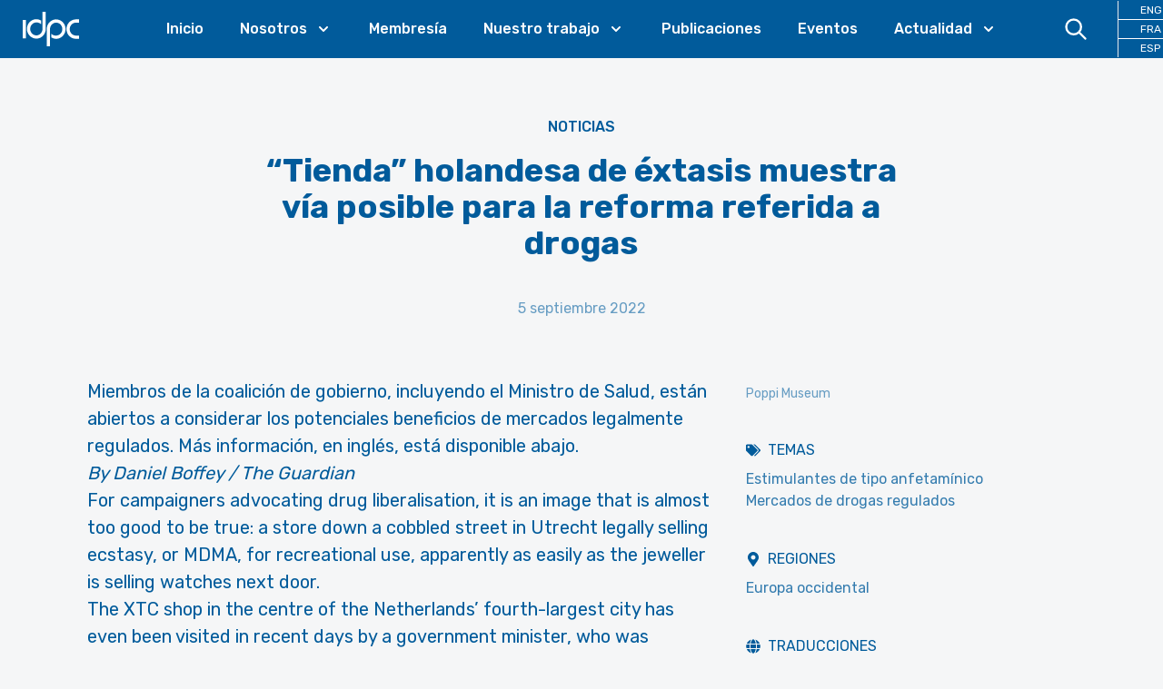

--- FILE ---
content_type: text/html; charset=utf-8
request_url: https://idpc.net/es/news/2022/09/tienda-holandesa-de-extasis-muestra-via-posible-para-la-reforma-referida-a-drogas
body_size: 15075
content:
<!DOCTYPE html><html lang="es"><head><meta charSet="utf-8"/><meta property="og:site_name" content="IDPC"/><meta property="og:locale" content="es"/><meta name="viewport" content="initial-scale=1.0, width=device-width"/><title>“Tienda” holandesa de éxtasis muestra vía posible para la reforma referida a drogas - International Drug Policy Consortium (IDPC)</title><meta property="og:title" content="“Tienda” holandesa de éxtasis muestra vía posible para la reforma referida a drogas"/><link rel="canonical" href="https://idpc.net/es/news/2022/09/tienda-holandesa-de-extasis-muestra-via-posible-para-la-reforma-referida-a-drogas"/><meta property="og:url" content="https://idpc.net/es/news/2022/09/tienda-holandesa-de-extasis-muestra-via-posible-para-la-reforma-referida-a-drogas"/><meta property="og:type" content="article"/><meta property="og:image" content="https://cdn.sanity.io/images/6u5teakk/production/1400289498c451ad10d1f006c8efc063caa76722-1600x900.jpg?w=600"/><meta name="description" content="Miembros de la coalición de gobierno, incluyendo el Ministro de Salud, están abiertos a considerar los potenciales beneficios de mercados legalmente regulados."/><meta property="og:description" content="Miembros de la coalición de gobierno, incluyendo el Ministro de Salud, están abiertos a considerar los potenciales beneficios de mercados legalmente regulados."/><link rel="preload" as="image" imageSrcSet="/_next/image?url=https%3A%2F%2Fcdn.sanity.io%2Fimages%2F6u5teakk%2Fproduction%2F1400289498c451ad10d1f006c8efc063caa76722-1600x900.jpg%3Fw%3D600&amp;w=640&amp;q=75 640w, /_next/image?url=https%3A%2F%2Fcdn.sanity.io%2Fimages%2F6u5teakk%2Fproduction%2F1400289498c451ad10d1f006c8efc063caa76722-1600x900.jpg%3Fw%3D600&amp;w=750&amp;q=75 750w, /_next/image?url=https%3A%2F%2Fcdn.sanity.io%2Fimages%2F6u5teakk%2Fproduction%2F1400289498c451ad10d1f006c8efc063caa76722-1600x900.jpg%3Fw%3D600&amp;w=828&amp;q=75 828w, /_next/image?url=https%3A%2F%2Fcdn.sanity.io%2Fimages%2F6u5teakk%2Fproduction%2F1400289498c451ad10d1f006c8efc063caa76722-1600x900.jpg%3Fw%3D600&amp;w=1080&amp;q=75 1080w, /_next/image?url=https%3A%2F%2Fcdn.sanity.io%2Fimages%2F6u5teakk%2Fproduction%2F1400289498c451ad10d1f006c8efc063caa76722-1600x900.jpg%3Fw%3D600&amp;w=1200&amp;q=75 1200w, /_next/image?url=https%3A%2F%2Fcdn.sanity.io%2Fimages%2F6u5teakk%2Fproduction%2F1400289498c451ad10d1f006c8efc063caa76722-1600x900.jpg%3Fw%3D600&amp;w=1920&amp;q=75 1920w, /_next/image?url=https%3A%2F%2Fcdn.sanity.io%2Fimages%2F6u5teakk%2Fproduction%2F1400289498c451ad10d1f006c8efc063caa76722-1600x900.jpg%3Fw%3D600&amp;w=2048&amp;q=75 2048w, /_next/image?url=https%3A%2F%2Fcdn.sanity.io%2Fimages%2F6u5teakk%2Fproduction%2F1400289498c451ad10d1f006c8efc063caa76722-1600x900.jpg%3Fw%3D600&amp;w=3840&amp;q=75 3840w" imageSizes="100vw"/><meta name="next-head-count" content="13"/><link rel="apple-touch-icon" sizes="57x57" href="/apple-icon-57x57.png"/><link rel="apple-touch-icon" sizes="60x60" href="/apple-icon-60x60.png"/><link rel="apple-touch-icon" sizes="72x72" href="/apple-icon-72x72.png"/><link rel="apple-touch-icon" sizes="76x76" href="/apple-icon-76x76.png"/><link rel="apple-touch-icon" sizes="114x114" href="/apple-icon-114x114.png"/><link rel="apple-touch-icon" sizes="120x120" href="/apple-icon-120x120.png"/><link rel="apple-touch-icon" sizes="144x144" href="/apple-icon-144x144.png"/><link rel="apple-touch-icon" sizes="152x152" href="/apple-icon-152x152.png"/><link rel="apple-touch-icon" sizes="180x180" href="/apple-icon-180x180.png"/><link rel="icon" type="image/png" sizes="192x192" href="/android-icon-192x192.png"/><link rel="icon" type="image/png" sizes="32x32" href="/favicon-32x32.png"/><link rel="icon" type="image/png" sizes="96x96" href="/favicon-96x96.png"/><link rel="icon" type="image/png" sizes="16x16" href="/favicon-16x16.png"/><link rel="manifest" href="/manifest.json"/><meta name="msapplication-TileColor" content="#ffffff"/><meta name="msapplication-TileImage" content="/ms-icon-144x144.png"/><meta name="theme-color" content="#ffffff"/><link rel="preconnect" href="https://fonts.googleapis.com"/><link rel="preconnect" href="https://fonts.gstatic.com" crossorigin="true"/><link rel="stylesheet" data-href="https://fonts.googleapis.com/css2?family=Rubik:wght@400;500;700&amp;&amp;display=swap"/><script defer="" data-domain="idpc.net" src="https://plausible.io/js/plausible.js"></script><link rel="preload" href="/_next/static/css/911e2fc71c02a40f.css" as="style"/><link rel="stylesheet" href="/_next/static/css/911e2fc71c02a40f.css" data-n-g=""/><noscript data-n-css=""></noscript><script defer="" nomodule="" src="/_next/static/chunks/polyfills-c67a75d1b6f99dc8.js"></script><script src="/_next/static/chunks/webpack-666fd7c905733861.js" defer=""></script><script src="/_next/static/chunks/framework-c0d8f0fd2eea5ac1.js" defer=""></script><script src="/_next/static/chunks/main-67efd396a10ed078.js" defer=""></script><script src="/_next/static/chunks/pages/_app-f0041027406bf080.js" defer=""></script><script src="/_next/static/chunks/cb355538-8bb44bb234999c66.js" defer=""></script><script src="/_next/static/chunks/3a17f596-100e68116e5b93d0.js" defer=""></script><script src="/_next/static/chunks/5d416436-e5dda2bd604761da.js" defer=""></script><script src="/_next/static/chunks/646e0218-482979ad21820c2b.js" defer=""></script><script src="/_next/static/chunks/803-a04da3f4cfe615c8.js" defer=""></script><script src="/_next/static/chunks/675-122250b01376c99a.js" defer=""></script><script src="/_next/static/chunks/872-d3e00eeede460002.js" defer=""></script><script src="/_next/static/chunks/419-be29cb8d9e1e3bbe.js" defer=""></script><script src="/_next/static/chunks/770-8bd1f2f42ce0036a.js" defer=""></script><script src="/_next/static/chunks/pages/%5B%5B...slug%5D%5D-0d0e0691c7fe6564.js" defer=""></script><script src="/_next/static/dF8IA2L1wb7FhH5uupW5w/_buildManifest.js" defer=""></script><script src="/_next/static/dF8IA2L1wb7FhH5uupW5w/_ssgManifest.js" defer=""></script><link rel="stylesheet" href="https://fonts.googleapis.com/css2?family=Rubik:wght@400;500;700&&display=swap"/></head><body class="font-base bg-idpcBackground font-sans font-normal text-primary-500 transition-colors"><div id="__next"><div><div class="sticky top-0 z-30 bg-primary-500 pr-6 xl:pr-0" data-headlessui-state=""><div class=""><div class="flex items-center justify-between xl:justify-start xl:space-x-10"><div class="flex justify-start xl:w-0 xl:flex-1"><a class="block px-6 py-2" href="/es"><span class="sr-only">IDPC</span><svg xmlns="http://www.w3.org/2000/svg" viewBox="0 0 400 300" style="enable-background:new 0 0 400 300" class="h-12" fill="#FFFFFF"><path d="M193.94 151.27c-.05-3.35.2-6.67.87-9.95 2.18-10.75 7.38-19.72 16-26.47 10.85-8.5 23.09-11.05 36.4-7.47 10.02 2.7 17.88 8.67 23.67 17.28 6.93 10.32 9.16 21.72 7.02 33.94-1.92 11-7.28 20.06-15.93 27.1-5.5 4.48-11.78 7.35-18.76 8.51-5.41.9-10.86.95-16.3.15-8.83-1.3-16.6-4.74-22.85-11.29-.18-.19-.56-.56-.72-.55-.14.05-.19-.03-.18.62-.01 8.08.01 16.12.01 24.21.02.11-.01.29.24.48.28.2.53.4.8.56 8.74 5.18 18.18 8.09 28.3 8.7 4.39.27 8.77.08 13.13-.58a62.704 62.704 0 0 0 21.58-7.43c18.95-10.68 32.19-30.8 33.64-54.67.33-5.37.01-10.72-.93-16.03-1.67-9.47-5.14-18.2-10.48-26.16-12.99-19.38-35.18-30.56-58.42-28.53-6.49.57-12.75 2.05-18.76 4.55-23.99 9.97-39.48 33.41-40.52 58.92-.1 2.32-.07 4.65-.07 6.97v110.89c0 .65-.02 1.31.01 1.97.02.34.12.67.19 1.02.37.04.66.11.95.11 6.64.01 13.29.01 19.93 0 .33 0 .67-.1 1.1-.17.02-.8.06-1.5.06-2.21M6.81 87.01s-.25 0-.25.25V213.43s0 .25.25.25H9.3c5.59 0 11.17 0 16.76-.01.02 0 .03.01.05.01h2.47s.25 0 .25-.25v-2.57c.01-40.44.01-80.88.01-121.32v-2.28s0-.23-.23-.25V87h-.02M142.3 148.5c.01 3.05-.18 6.07-.75 9.07-2 10.51-6.92 19.39-15.14 26.19-10.89 9.01-23.33 11.92-37.01 8.34-10.69-2.79-18.9-9.23-24.78-18.57-6.01-9.54-8.1-19.99-6.51-31.15 1.57-10.99 6.47-20.25 14.83-27.52 8.65-7.53 18.74-10.95 30.21-10.13.3.02.59.04.89.04 2.44.03 4.85.3 7.25.74 8.03 1.47 15.1 4.81 20.87 10.72.19.19.5.49.76.34.16-.04.19-.69.19-1.08.01-7.51.01-15.02 0-22.53-.03-.84-.01-1.1-.12-1.26 0 0-.03-.09-.22-.26-.2-.13-.39-.27-.59-.39-12.12-7.12-25.16-9.92-39.12-8.46-6.72.7-13.14 2.51-19.28 5.33-20.96 9.61-36.37 30.54-38.26 56.05-.38 5.12-.19 10.24.57 15.34 1.32 8.77 4.2 16.97 8.69 24.59 11.08 18.78 30.61 30.94 52 31.94 8.71.41 17.14-.85 25.3-3.92 24.58-9.23 41.74-33.15 42.53-60.79.06-2.2.02-4.41.02-6.62V31.57s0-.24-.24-.25h-21.81s-.25 0-.25.25M372.44 194.8c-2.55 0-5.1-.13-7.62-.59-7.58-1.39-14.33-4.6-20.08-9.75-9.11-8.15-14.07-18.39-15.06-30.6-.57-6.95.43-13.67 2.92-20.16 6.26-16.36 21.83-28.23 40.31-27.83 5.96.01 11.72.01 17.67.02h2.47s.25 0 .25-.25V83.7s0-.25-.25-.25h.01-20.29c-1.95.01-3.91.11-5.86.24-6.62.45-12.98 2.03-19.11 4.58-22.18 9.21-38.38 30.76-40.35 56.82-.55 7.23-.06 14.42 1.73 21.47 4.66 18.33 14.93 32.51 31.19 42.13 9.38 5.55 19.6 8.36 30.5 8.47 6.94.07 13.88.02 20.82.01h1.37s.25 0 .25-.25v-21.87s0-.25-.25-.25h-1.92"></path></svg></a></div><div class="-my-2 -mr-2 flex flex-row xl:hidden"><a class="block cursor-pointer py-3 px-4 text-white hover:text-primary-100"><svg xmlns="http://www.w3.org/2000/svg" fill="none" viewBox="0 0 24 24" stroke-width="2" stroke="currentColor" aria-hidden="true" class="mr-2 h-6 w-6"><path stroke-linecap="round" stroke-linejoin="round" d="M21 21l-6-6m2-5a7 7 0 11-14 0 7 7 0 0114 0z"></path></svg></a><button class="inline-flex items-center justify-center rounded-md p-2 text-primary-100 hover:text-accent-500 focus:outline-none focus:ring-2 focus:ring-inset" type="button" aria-expanded="false" data-headlessui-state=""><span class="sr-only">Open menu</span><svg xmlns="http://www.w3.org/2000/svg" fill="none" viewBox="0 0 24 24" stroke-width="2" stroke="currentColor" aria-hidden="true" class="h-6 w-6"><path stroke-linecap="round" stroke-linejoin="round" d="M4 6h16M4 12h16M4 18h16"></path></svg></button></div><nav class="hidden xl:block"><ul class="flex space-x-10"><li><a class="font-medium text-white hover:text-accent-500 2xl:text-lg" href="/es">Inicio</a></li><li class="relative" data-headlessui-state=""><a class="text-white group inline-flex cursor-pointer items-center bg-transparent font-medium text-white hover:text-accent-500 focus:text-accent-500 focus:outline-none active:text-accent-500 2xl:text-lg" aria-expanded="false" data-headlessui-state=""><span>Nosotros</span><svg xmlns="http://www.w3.org/2000/svg" viewBox="0 0 20 20" fill="currentColor" aria-hidden="true" class="text-white ml-2 h-5 w-5 group-hover:text-accent-500"><path fill-rule="evenodd" d="M5.293 7.293a1 1 0 011.414 0L10 10.586l3.293-3.293a1 1 0 111.414 1.414l-4 4a1 1 0 01-1.414 0l-4-4a1 1 0 010-1.414z" clip-rule="evenodd"></path></svg></a></li><li><a class="font-medium text-white hover:text-accent-500 2xl:text-lg" href="/es/members">Membresía</a></li><li class="relative" data-headlessui-state=""><a class="text-white group inline-flex cursor-pointer items-center bg-transparent font-medium text-white hover:text-accent-500 focus:text-accent-500 focus:outline-none active:text-accent-500 2xl:text-lg" aria-expanded="false" data-headlessui-state=""><span>Nuestro trabajo</span><svg xmlns="http://www.w3.org/2000/svg" viewBox="0 0 20 20" fill="currentColor" aria-hidden="true" class="text-white ml-2 h-5 w-5 group-hover:text-accent-500"><path fill-rule="evenodd" d="M5.293 7.293a1 1 0 011.414 0L10 10.586l3.293-3.293a1 1 0 111.414 1.414l-4 4a1 1 0 01-1.414 0l-4-4a1 1 0 010-1.414z" clip-rule="evenodd"></path></svg></a></li><li><a class="font-medium text-white hover:text-accent-500 2xl:text-lg" href="/es/publications">Publicaciones</a></li><li><a class="font-medium text-white hover:text-accent-500 2xl:text-lg" href="/es/events">Eventos</a></li><li class="relative" data-headlessui-state=""><a class="text-white group inline-flex cursor-pointer items-center bg-transparent font-medium text-white hover:text-accent-500 focus:text-accent-500 focus:outline-none active:text-accent-500 2xl:text-lg" aria-expanded="false" data-headlessui-state=""><span>Actualidad</span><svg xmlns="http://www.w3.org/2000/svg" viewBox="0 0 20 20" fill="currentColor" aria-hidden="true" class="text-white ml-2 h-5 w-5 group-hover:text-accent-500"><path fill-rule="evenodd" d="M5.293 7.293a1 1 0 011.414 0L10 10.586l3.293-3.293a1 1 0 111.414 1.414l-4 4a1 1 0 01-1.414 0l-4-4a1 1 0 010-1.414z" clip-rule="evenodd"></path></svg></a></li></ul></nav><div class="hidden items-center justify-end xl:flex xl:w-0 xl:flex-1"><a class="block cursor-pointer py-4 px-8 text-white hover:text-accent-500"><svg xmlns="http://www.w3.org/2000/svg" fill="none" viewBox="0 0 24 24" stroke-width="2" stroke="currentColor" aria-hidden="true" class="h-7 w-7"><path stroke-linecap="round" stroke-linejoin="round" d="M21 21l-6-6m2-5a7 7 0 11-14 0 7 7 0 0114 0z"></path></svg></a><ul class="xl:border-color-white grid grid-cols-3 xl:grid-cols-1 xl:divide-y xl:divide-white xl:border-l"><li class="xl:text-xs"><a class="block px-4 py-4 text-center hover:text-accent-500 xl:px-6 xl:py-0.5 xl:text-white" href="/">ENG</a></li><li class="xl:text-xs"><a class="block px-4 py-4 text-center hover:text-accent-500 xl:px-6 xl:py-0.5 xl:text-white" href="/fr">FRA</a></li><li class="xl:text-xs"><a class="block px-4 py-4 text-center hover:text-accent-500 xl:px-6 xl:py-0.5 xl:text-white" href="/es">ESP</a></li></ul></div></div></div></div><main><article class="md:pb-24"><div class="lg:hidden"><div class="relative"><div class="relative aspect-video w-full bg-primary-100"><span style="box-sizing:border-box;display:block;overflow:hidden;width:initial;height:initial;background:none;opacity:1;border:0;margin:0;padding:0;position:absolute;top:0;left:0;bottom:0;right:0"><img alt="“Tienda” holandesa de éxtasis muestra vía posible para la reforma referida a drogas" sizes="100vw" srcSet="/_next/image?url=https%3A%2F%2Fcdn.sanity.io%2Fimages%2F6u5teakk%2Fproduction%2F1400289498c451ad10d1f006c8efc063caa76722-1600x900.jpg%3Fw%3D600&amp;w=640&amp;q=75 640w, /_next/image?url=https%3A%2F%2Fcdn.sanity.io%2Fimages%2F6u5teakk%2Fproduction%2F1400289498c451ad10d1f006c8efc063caa76722-1600x900.jpg%3Fw%3D600&amp;w=750&amp;q=75 750w, /_next/image?url=https%3A%2F%2Fcdn.sanity.io%2Fimages%2F6u5teakk%2Fproduction%2F1400289498c451ad10d1f006c8efc063caa76722-1600x900.jpg%3Fw%3D600&amp;w=828&amp;q=75 828w, /_next/image?url=https%3A%2F%2Fcdn.sanity.io%2Fimages%2F6u5teakk%2Fproduction%2F1400289498c451ad10d1f006c8efc063caa76722-1600x900.jpg%3Fw%3D600&amp;w=1080&amp;q=75 1080w, /_next/image?url=https%3A%2F%2Fcdn.sanity.io%2Fimages%2F6u5teakk%2Fproduction%2F1400289498c451ad10d1f006c8efc063caa76722-1600x900.jpg%3Fw%3D600&amp;w=1200&amp;q=75 1200w, /_next/image?url=https%3A%2F%2Fcdn.sanity.io%2Fimages%2F6u5teakk%2Fproduction%2F1400289498c451ad10d1f006c8efc063caa76722-1600x900.jpg%3Fw%3D600&amp;w=1920&amp;q=75 1920w, /_next/image?url=https%3A%2F%2Fcdn.sanity.io%2Fimages%2F6u5teakk%2Fproduction%2F1400289498c451ad10d1f006c8efc063caa76722-1600x900.jpg%3Fw%3D600&amp;w=2048&amp;q=75 2048w, /_next/image?url=https%3A%2F%2Fcdn.sanity.io%2Fimages%2F6u5teakk%2Fproduction%2F1400289498c451ad10d1f006c8efc063caa76722-1600x900.jpg%3Fw%3D600&amp;w=3840&amp;q=75 3840w" src="/_next/image?url=https%3A%2F%2Fcdn.sanity.io%2Fimages%2F6u5teakk%2Fproduction%2F1400289498c451ad10d1f006c8efc063caa76722-1600x900.jpg%3Fw%3D600&amp;w=3840&amp;q=75" decoding="async" data-nimg="fill" style="position:absolute;top:0;left:0;bottom:0;right:0;box-sizing:border-box;padding:0;border:none;margin:auto;display:block;width:0;height:0;min-width:100%;max-width:100%;min-height:100%;max-height:100%;object-fit:contain;object-position:center top"/></span></div><p class="absolute bottom-0 right-0 bg-white bg-opacity-80 py-1 px-2 text-sm text-primary-400">Poppi Museum</p></div></div><div class="container"><header class="md:py-18 relative py-8 lg:py-16 2xl:py-24"><p class="mb-4 text-center font-medium uppercase 2xl:mb-10"><a href="/es/news">Noticias</a></p><h1 class="text-2xl font-bold text-primary-500 md:text-4xl lg:mx-auto lg:max-w-2/3 lg:text-4xl 2xl:text-6xl text-center lg:!text-4xl 2xl:!text-5xl">“Tienda” holandesa de éxtasis muestra vía posible para la reforma referida a drogas</h1><div class="mt-4 text-center text-primary-300 md:mt-6 lg:mt-10">5 septiembre 2022</div></header><div class="content-start items-start justify-between md:flex md:flex-row"><div class="pb-10 md:basis-2/3 md:pr-10"><div class="prose-primary-500 prose lg:prose-xl"><p>Miembros de la coalición de gobierno, incluyendo el Ministro de Salud, están abiertos a considerar los potenciales beneficios de mercados legalmente regulados. Más información, en inglés, está disponible abajo.</p><p><em>By Daniel Boffey / The Guardian</em></p><p>For campaigners advocating drug liberalisation, it is an image that is almost too good to be true: a store down a cobbled street in Utrecht legally selling ecstasy, or MDMA, for recreational use, apparently as easily as the jeweller is selling watches next door.</p><p>The XTC shop in the centre of the Netherlands’ fourth-largest city has even been visited in recent days by a government minister, who was pictured examining its bubblegum-style vending machines and in-house educational videos.</p><p>Unfortunately for drug reformers, however, the “shop” is not – yet – the result of the extension of the famous Dutch gedoogbeleid (tolerance policy) on cannabis use and sale.</p><p>The health minister, Ernst Kuipers, was instead visiting a mock-up of how an ecstasy retailer might look from the outside – with three models inside of how the drug might be sold in practice depending on the level of state regulation.</p><p>In response to the deepening environmental and societal damage being reaped by the illicit trade and use of drugs in the Netherlands, Kuipers’ D66 party, one of four in the governing coalition, is in favour of examining the regulation of currently prohibited drugs such as cocaine, MDMA, psilocybin mushrooms and LSD.</p></div><div class="my-4 flex md:my-10"><a class="flex items-center justify-center rounded-full border border-transparent px-8 py-3 text-center text-base font-medium md:py-3 md:px-10 md:text-lg bg-accent-500 text-white hover:bg-accent-600 hover:text-white" href="https://www.theguardian.com/world/2022/aug/18/high-street-dutch-ecstasy-shop-shows-possible-way-for-drug-reform-xtc"><svg stroke="currentColor" fill="currentColor" stroke-width="0" viewBox="0 0 448 512" height="1em" width="1em" xmlns="http://www.w3.org/2000/svg"><path d="M448 80v352c0 26.51-21.49 48-48 48H48c-26.51 0-48-21.49-48-48V80c0-26.51 21.49-48 48-48h352c26.51 0 48 21.49 48 48zm-88 16H248.029c-21.313 0-32.08 25.861-16.971 40.971l31.984 31.987L67.515 364.485c-4.686 4.686-4.686 12.284 0 16.971l31.029 31.029c4.687 4.686 12.285 4.686 16.971 0l195.526-195.526 31.988 31.991C358.058 263.977 384 253.425 384 231.979V120c0-13.255-10.745-24-24-24z"></path></svg><span class="ml-2">Leer más</span></a></div></div><div class="md:basis-1/3"><div class="mb-10 hidden lg:block"><div class="relative aspect-video w-full bg-primary-100"><span style="box-sizing:border-box;display:block;overflow:hidden;width:initial;height:initial;background:none;opacity:1;border:0;margin:0;padding:0;position:absolute;top:0;left:0;bottom:0;right:0"><img alt="“Tienda” holandesa de éxtasis muestra vía posible para la reforma referida a drogas" sizes="100vw" srcSet="/_next/image?url=https%3A%2F%2Fcdn.sanity.io%2Fimages%2F6u5teakk%2Fproduction%2F1400289498c451ad10d1f006c8efc063caa76722-1600x900.jpg%3Fw%3D600&amp;w=640&amp;q=75 640w, /_next/image?url=https%3A%2F%2Fcdn.sanity.io%2Fimages%2F6u5teakk%2Fproduction%2F1400289498c451ad10d1f006c8efc063caa76722-1600x900.jpg%3Fw%3D600&amp;w=750&amp;q=75 750w, /_next/image?url=https%3A%2F%2Fcdn.sanity.io%2Fimages%2F6u5teakk%2Fproduction%2F1400289498c451ad10d1f006c8efc063caa76722-1600x900.jpg%3Fw%3D600&amp;w=828&amp;q=75 828w, /_next/image?url=https%3A%2F%2Fcdn.sanity.io%2Fimages%2F6u5teakk%2Fproduction%2F1400289498c451ad10d1f006c8efc063caa76722-1600x900.jpg%3Fw%3D600&amp;w=1080&amp;q=75 1080w, /_next/image?url=https%3A%2F%2Fcdn.sanity.io%2Fimages%2F6u5teakk%2Fproduction%2F1400289498c451ad10d1f006c8efc063caa76722-1600x900.jpg%3Fw%3D600&amp;w=1200&amp;q=75 1200w, /_next/image?url=https%3A%2F%2Fcdn.sanity.io%2Fimages%2F6u5teakk%2Fproduction%2F1400289498c451ad10d1f006c8efc063caa76722-1600x900.jpg%3Fw%3D600&amp;w=1920&amp;q=75 1920w, /_next/image?url=https%3A%2F%2Fcdn.sanity.io%2Fimages%2F6u5teakk%2Fproduction%2F1400289498c451ad10d1f006c8efc063caa76722-1600x900.jpg%3Fw%3D600&amp;w=2048&amp;q=75 2048w, /_next/image?url=https%3A%2F%2Fcdn.sanity.io%2Fimages%2F6u5teakk%2Fproduction%2F1400289498c451ad10d1f006c8efc063caa76722-1600x900.jpg%3Fw%3D600&amp;w=3840&amp;q=75 3840w" src="/_next/image?url=https%3A%2F%2Fcdn.sanity.io%2Fimages%2F6u5teakk%2Fproduction%2F1400289498c451ad10d1f006c8efc063caa76722-1600x900.jpg%3Fw%3D600&amp;w=3840&amp;q=75" decoding="async" data-nimg="fill" style="position:absolute;top:0;left:0;bottom:0;right:0;box-sizing:border-box;padding:0;border:none;margin:auto;display:block;width:0;height:0;min-width:100%;max-width:100%;min-height:100%;max-height:100%;object-fit:cover;object-position:center top"/></span></div><p class="mt-2 text-sm text-primary-300">Poppi Museum</p></div><div class="mb-10"><h2 class="mb-2 flex flex-row items-center uppercase"><svg stroke="currentColor" fill="currentColor" stroke-width="0" viewBox="0 0 640 512" class="mr-2" height="1em" width="1em" xmlns="http://www.w3.org/2000/svg"><path d="M497.941 225.941L286.059 14.059A48 48 0 0 0 252.118 0H48C21.49 0 0 21.49 0 48v204.118a48 48 0 0 0 14.059 33.941l211.882 211.882c18.744 18.745 49.136 18.746 67.882 0l204.118-204.118c18.745-18.745 18.745-49.137 0-67.882zM112 160c-26.51 0-48-21.49-48-48s21.49-48 48-48 48 21.49 48 48-21.49 48-48 48zm513.941 133.823L421.823 497.941c-18.745 18.745-49.137 18.745-67.882 0l-.36-.36L527.64 323.522c16.999-16.999 26.36-39.6 26.36-63.64s-9.362-46.641-26.36-63.64L331.397 0h48.721a48 48 0 0 1 33.941 14.059l211.882 211.882c18.745 18.745 18.745 49.137 0 67.882z"></path></svg>Temas</h2><ul><li><a class="text-primary-400 hover:text-primary-600" href="/es/subjects/estimulantes-tipo-anfetaminico">Estimulantes de tipo anfetamínico</a></li><li><a class="text-primary-400 hover:text-primary-600" href="/es/subjects/mercados-regulados">Mercados de drogas regulados</a></li></ul></div><div class="mb-10"><h2 class="mb-2 flex flex-row items-center uppercase"><svg stroke="currentColor" fill="currentColor" stroke-width="0" viewBox="0 0 384 512" class="mr-2" height="1em" width="1em" xmlns="http://www.w3.org/2000/svg"><path d="M172.268 501.67C26.97 291.031 0 269.413 0 192 0 85.961 85.961 0 192 0s192 85.961 192 192c0 77.413-26.97 99.031-172.268 309.67-9.535 13.774-29.93 13.773-39.464 0zM192 272c44.183 0 80-35.817 80-80s-35.817-80-80-80-80 35.817-80 80 35.817 80 80 80z"></path></svg>Regiones</h2><ul><li><a class="text-primary-400 hover:text-primary-600" href="/es/regions/europa-occidental">Europa occidental </a></li></ul></div><div class="mb-10"><h2 class="mb-2 flex flex-row items-center uppercase"><svg stroke="currentColor" fill="currentColor" stroke-width="0" viewBox="0 0 496 512" class="mr-2" height="1em" width="1em" xmlns="http://www.w3.org/2000/svg"><path d="M336.5 160C322 70.7 287.8 8 248 8s-74 62.7-88.5 152h177zM152 256c0 22.2 1.2 43.5 3.3 64h185.3c2.1-20.5 3.3-41.8 3.3-64s-1.2-43.5-3.3-64H155.3c-2.1 20.5-3.3 41.8-3.3 64zm324.7-96c-28.6-67.9-86.5-120.4-158-141.6 24.4 33.8 41.2 84.7 50 141.6h108zM177.2 18.4C105.8 39.6 47.8 92.1 19.3 160h108c8.7-56.9 25.5-107.8 49.9-141.6zM487.4 192H372.7c2.1 21 3.3 42.5 3.3 64s-1.2 43-3.3 64h114.6c5.5-20.5 8.6-41.8 8.6-64s-3.1-43.5-8.5-64zM120 256c0-21.5 1.2-43 3.3-64H8.6C3.2 212.5 0 233.8 0 256s3.2 43.5 8.6 64h114.6c-2-21-3.2-42.5-3.2-64zm39.5 96c14.5 89.3 48.7 152 88.5 152s74-62.7 88.5-152h-177zm159.3 141.6c71.4-21.2 129.4-73.7 158-141.6h-108c-8.8 56.9-25.6 107.8-50 141.6zM19.3 352c28.6 67.9 86.5 120.4 158 141.6-24.4-33.8-41.2-84.7-50-141.6h-108z"></path></svg>Traducciones</h2><ul class="grid grid-cols-2 md:grid-cols-1"><li><a class="text-primary-400 hover:text-primary-600" href="/news/2022/09/high-street-dutch-ecstasy-shop-shows-possible-way-for-drug-reform">Inglés</a></li><li><a class="text-primary-400 hover:text-primary-600" href="/fr/news/2022/09/un-magasin-d-ecstasy-neerlandais-montre-la-voie-a-suivre-pour-la-reforme-des-politiques-en-matiere-de-drogues">Francés</a></li></ul></div></div></div></div></article></main><footer><div class="bg-accent-400"><div class="container py-6 md:py-10"><div class="grid grid-cols-1 gap-8 md:grid-cols-2"><div class="md:max-w-md md:text-xl">Manténgase al día con la evolución de las políticas de drogas suscribiéndose a la <strong>alerta mensual del IDPC</strong>.</div><div><form><div class="relative mb-4 w-full"><label class="block py-1 text-sm font-medium">Indique su dirección de correo electrónico</label><div class="relative cursor-default text-left sm:text-sm"><input type="text" class="w-full rounded border border-primary-300 bg-white bg-opacity-50 py-2 pl-3 pr-10 text-sm leading-5 text-primary-500 shadow focus:ring-0" value=""/></div></div><p class="pb-2 text-sm">Seleccione los boletines a los que desea suscribirse.</p><p class="text-sm font-medium">La Alerta mensual del IDPC</p><div class="grid grid-cols-3 gap-4 py-2"><label class="align-middle text-sm font-medium"><input type="checkbox" class="form-check-input float-left mr-2 h-5 w-5 cursor-pointer rounded-sm border border-primary-300 bg-white bg-opacity-50 bg-contain bg-center bg-no-repeat align-top transition duration-200 checked:border-primary-600 checked:bg-primary-600 focus:outline-none"/>Inglés</label><label class="align-middle text-sm font-medium"><input type="checkbox" class="form-check-input float-left mr-2 h-5 w-5 cursor-pointer rounded-sm border border-primary-300 bg-white bg-opacity-50 bg-contain bg-center bg-no-repeat align-top transition duration-200 checked:border-primary-600 checked:bg-primary-600 focus:outline-none"/>Francés</label><label class="align-middle text-sm font-medium"><input type="checkbox" class="form-check-input float-left mr-2 h-5 w-5 cursor-pointer rounded-sm border border-primary-300 bg-white bg-opacity-50 bg-contain bg-center bg-no-repeat align-top transition duration-200 checked:border-primary-600 checked:bg-primary-600 focus:outline-none"/>Español</label></div><div class="py-2"><label class="align-middle text-sm font-medium"><input type="checkbox" class="form-check-input float-left mr-2 h-5 w-5 cursor-pointer rounded-sm border border-primary-300 bg-white bg-opacity-50 bg-contain bg-center bg-no-repeat align-top transition duration-200 checked:border-primary-600 checked:bg-primary-600 focus:outline-none"/>Boletín semanal para la región Asia-Pacífico</label></div><button class="flex items-center justify-center rounded-full border border-transparent px-5 py-2 text-center text-base font-medium md:py-2 md:px-5 bg-primary-500 text-white hover:bg-primary-600 hover:text-white">Subscribirse</button></form></div></div></div></div><div class="hidden bg-primary-500 text-white lg:block"><div class="container py-6"><div class="grid grid-cols-2 gap-10 md:grid-cols-3 lg:grid-cols-5"><div class="mb-6"><h5 class="mb-4 text-lg font-medium">IDPC</h5><ul><li class="mb-2"><a class="block font-light leading-tight text-white hover:text-accent-500" href="/es/nosotros">Sobre</a></li><li class="mb-2"><a class="block font-light leading-tight text-white hover:text-accent-500" href="/es/team">Governance</a></li><li class="mb-2"><a class="block font-light leading-tight text-white hover:text-accent-500" href="/es/jobs">Vacantes de trabajo</a></li><li class="mb-2"><a class="block font-light leading-tight text-white hover:text-accent-500" href="/es/politica-de-privacidad">Política de privacidad</a></li><li class="mb-2"><a class="block font-light leading-tight text-white hover:text-accent-500" href="/es/contacto">Contacto</a></li></ul></div><div class="mb-6"><h5 class="mb-4 text-lg font-medium">Red internacional</h5><ul><li class="mb-2"><a class="block font-light leading-tight text-white hover:text-accent-500" href="/es/members">Membresía</a></li><li class="mb-2"><a class="block font-light leading-tight text-white hover:text-accent-500" href="/es/publications">Publicaciones</a></li><li class="mb-2"><a class="block font-light leading-tight text-white hover:text-accent-500" href="/es/events">Eventos</a></li></ul></div><div class="mb-6"><h5 class="mb-4 text-lg font-medium">Nuestro trabajo</h5><ul><li class="mb-2"><a class="block font-light leading-tight text-white hover:text-accent-500" href="/es/nuestro-trabajo/incidencia-a-nivel-del-sistema-de-la-onu">Incidencia a nivel del sistema ONU</a></li><li class="mb-2"><a class="block font-light leading-tight text-white hover:text-accent-500" href="/es/nuestro-trabajo/incidencia-a-nivel-nacional-y-regional">Incidencia a nivel nacional y regional</a></li><li class="mb-2"><a class="block font-light leading-tight text-white hover:text-accent-500" href="/es/nuestro-trabajo/espacio-de-aprendizaje">Espacio de aprendizaje</a></li><li class="mb-2"><a class="block font-light leading-tight text-white hover:text-accent-500" href="/es/nuestro-trabajo/plan-estrat%C3%A9gico">Plan estratégico</a></li></ul></div><div class="mb-6"><h5 class="mb-4 text-lg font-medium">Temas</h5><ul><li class="mb-2"><a class="block font-light leading-tight text-white hover:text-accent-500" href="/es/temas/derechos-humanos">Derechos humanos</a></li><li class="mb-2"><a class="block font-light leading-tight text-white hover:text-accent-500" href="/es/temas/descriminalizaci%C3%B3n">Descriminalización</a></li><li class="mb-2"><a class="block font-light leading-tight text-white hover:text-accent-500" href="/es/temas/genero">Género</a></li><li class="mb-2"><a class="block font-light leading-tight text-white hover:text-accent-500" href="/es/temas/salud">Salud</a></li><li class="mb-2"><a class="block font-light leading-tight text-white hover:text-accent-500" href="/es/temas/desarrollo">Desarollo</a></li></ul></div><div class="mb-6"><h5 class="mb-4 text-lg font-medium">Actualidad</h5><ul><li class="mb-2"><a class="block font-light leading-tight text-white hover:text-accent-500" href="/es/news">Noticias</a></li><li class="mb-2"><a class="block font-light leading-tight text-white hover:text-accent-500" href="/es/blog">Blog</a></li><li class="mb-2"><a class="block font-light leading-tight text-white hover:text-accent-500" href="/es/media">IDPC en los medios</a></li><li class="mb-2"><a class="block font-light leading-tight text-white hover:text-accent-500" href="/es/press">Notas de prensa</a></li><li class="mb-2"><a class="block font-light leading-tight text-white hover:text-accent-500" href="/es/actualidad/boletines-informativos">Boletines informativos</a></li><li class="mb-2"><a class="block font-light leading-tight text-white hover:text-accent-500" href="/es/jobs">Vacantes de trabajo</a></li></ul></div></div></div></div><div class="border-t border-t-primary-200 bg-gradient-to-b from-[#C0D9EB] to-[#FCE4DF]"><div class="container py-6 lg:py-20"><div class="grid gap-10 md:grid-cols-2"><div class="align-center mb-6"><div class="mb-2"><svg xmlns="http://www.w3.org/2000/svg" viewBox="0 0 400 300" style="enable-background:new 0 0 400 300" class="w-16 lg:w-24" fill="#005B9B"><path d="M193.94 151.27c-.05-3.35.2-6.67.87-9.95 2.18-10.75 7.38-19.72 16-26.47 10.85-8.5 23.09-11.05 36.4-7.47 10.02 2.7 17.88 8.67 23.67 17.28 6.93 10.32 9.16 21.72 7.02 33.94-1.92 11-7.28 20.06-15.93 27.1-5.5 4.48-11.78 7.35-18.76 8.51-5.41.9-10.86.95-16.3.15-8.83-1.3-16.6-4.74-22.85-11.29-.18-.19-.56-.56-.72-.55-.14.05-.19-.03-.18.62-.01 8.08.01 16.12.01 24.21.02.11-.01.29.24.48.28.2.53.4.8.56 8.74 5.18 18.18 8.09 28.3 8.7 4.39.27 8.77.08 13.13-.58a62.704 62.704 0 0 0 21.58-7.43c18.95-10.68 32.19-30.8 33.64-54.67.33-5.37.01-10.72-.93-16.03-1.67-9.47-5.14-18.2-10.48-26.16-12.99-19.38-35.18-30.56-58.42-28.53-6.49.57-12.75 2.05-18.76 4.55-23.99 9.97-39.48 33.41-40.52 58.92-.1 2.32-.07 4.65-.07 6.97v110.89c0 .65-.02 1.31.01 1.97.02.34.12.67.19 1.02.37.04.66.11.95.11 6.64.01 13.29.01 19.93 0 .33 0 .67-.1 1.1-.17.02-.8.06-1.5.06-2.21M6.81 87.01s-.25 0-.25.25V213.43s0 .25.25.25H9.3c5.59 0 11.17 0 16.76-.01.02 0 .03.01.05.01h2.47s.25 0 .25-.25v-2.57c.01-40.44.01-80.88.01-121.32v-2.28s0-.23-.23-.25V87h-.02M142.3 148.5c.01 3.05-.18 6.07-.75 9.07-2 10.51-6.92 19.39-15.14 26.19-10.89 9.01-23.33 11.92-37.01 8.34-10.69-2.79-18.9-9.23-24.78-18.57-6.01-9.54-8.1-19.99-6.51-31.15 1.57-10.99 6.47-20.25 14.83-27.52 8.65-7.53 18.74-10.95 30.21-10.13.3.02.59.04.89.04 2.44.03 4.85.3 7.25.74 8.03 1.47 15.1 4.81 20.87 10.72.19.19.5.49.76.34.16-.04.19-.69.19-1.08.01-7.51.01-15.02 0-22.53-.03-.84-.01-1.1-.12-1.26 0 0-.03-.09-.22-.26-.2-.13-.39-.27-.59-.39-12.12-7.12-25.16-9.92-39.12-8.46-6.72.7-13.14 2.51-19.28 5.33-20.96 9.61-36.37 30.54-38.26 56.05-.38 5.12-.19 10.24.57 15.34 1.32 8.77 4.2 16.97 8.69 24.59 11.08 18.78 30.61 30.94 52 31.94 8.71.41 17.14-.85 25.3-3.92 24.58-9.23 41.74-33.15 42.53-60.79.06-2.2.02-4.41.02-6.62V31.57s0-.24-.24-.25h-21.81s-.25 0-.25.25M372.44 194.8c-2.55 0-5.1-.13-7.62-.59-7.58-1.39-14.33-4.6-20.08-9.75-9.11-8.15-14.07-18.39-15.06-30.6-.57-6.95.43-13.67 2.92-20.16 6.26-16.36 21.83-28.23 40.31-27.83 5.96.01 11.72.01 17.67.02h2.47s.25 0 .25-.25V83.7s0-.25-.25-.25h.01-20.29c-1.95.01-3.91.11-5.86.24-6.62.45-12.98 2.03-19.11 4.58-22.18 9.21-38.38 30.76-40.35 56.82-.55 7.23-.06 14.42 1.73 21.47 4.66 18.33 14.93 32.51 31.19 42.13 9.38 5.55 19.6 8.36 30.5 8.47 6.94.07 13.88.02 20.82.01h1.37s.25 0 .25-.25v-21.87s0-.25-.25-.25h-1.92"></path></svg></div><p class="mb-4 text-xl font-medium leading-tight text-primary-500 lg:text-2xl">International Drug Policy Consortium</p><ul class="flex flex-row"><li class=""><a href="https://bsky.app/profile/idpc.bsky.social" target="_blank" rel="noreferrer" class="block p-2"><svg xmlns="http://www.w3.org/2000/svg" viewBox="0 0 512 512" width="36" height="36" fill="#005B9B"><path d="M111.8 62.2C170.2 105.9 233 194.7 256 242.4c23-47.6 85.8-136.4 144.2-180.2 42.1-31.6 110.3-56 110.3 21.8 0 15.5-8.9 130.5-14.1 149.2-18.2 64.8-84.4 81.4-143.3 71.3C456 322 482.2 380 425.6 438c-107.4 110.2-154.3-27.6-166.3-62.9-1.7-4.9-2.6-7.8-3.3-7.8s-1.6 3-3.3 7.8c-12 35.3-59 173.1-166.3 62.9-56.5-58-30.4-116 72.5-133.5C100 314.6 33.8 298 15.7 233.1 10.4 214.4 1.5 99.4 1.5 83.9c0-77.8 68.2-53.4 110.3-21.8z"></path></svg></a></li><li class="ml-4"><a href="http://www.facebook.com/InternationalDrugPolicyConsortium" target="_blank" rel="noreferrer" class="block p-2"><svg xmlns="http://www.w3.org/2000/svg" viewBox="0 0 24 24" width="36" height="36" fill="#005B9B"><path d="M24 12.073c0-6.627-5.373-12-12-12s-12 5.373-12 12c0 5.99 4.388 10.954 10.125 11.854v-8.385H7.078v-3.47h3.047V9.43c0-3.007 1.792-4.669 4.533-4.669 1.312 0 2.686.235 2.686.235v2.953H15.83c-1.491 0-1.956.925-1.956 1.874v2.25h3.328l-.532 3.47h-2.796v8.385C19.612 23.027 24 18.062 24 12.073z"></path></svg></a></li><li class="ml-4"><a href="https://twitter.com/IDPCnet" target="_blank" rel="noreferrer" class="block p-2"><svg xmlns="http://www.w3.org/2000/svg" viewBox="0 0 512 512" width="36" height="36" fill="#005B9B"><path d="M389.2 48h70.6L305.6 224.2 487 464H345L233.7 318.6 106.5 464H35.8l164.9-188.5L26.8 48h145.6l100.5 132.9L389.2 48zm-24.8 373.8h39.1L151.1 88h-42l255.3 333.8z"></path></svg></a></li><li class="ml-4"><a href="https://www.linkedin.com/groups/4146546" target="_blank" rel="noreferrer" class="block p-2"><svg viewBox="0 0 256 256" xmlns="http://www.w3.org/2000/svg" width="36" height="36" fill="#005B9B"><path d="M218.123 218.127h-37.931v-59.403c0-14.165-.253-32.4-19.728-32.4-19.756 0-22.779 15.434-22.779 31.369v60.43h-37.93V95.967h36.413v16.694h.51a39.907 39.907 0 0 1 35.928-19.733c38.445 0 45.533 25.288 45.533 58.186l-.016 67.013ZM56.955 79.27c-12.157.002-22.014-9.852-22.016-22.009-.002-12.157 9.851-22.014 22.008-22.016 12.157-.003 22.014 9.851 22.016 22.008A22.013 22.013 0 0 1 56.955 79.27m18.966 138.858H37.95V95.967h37.97v122.16ZM237.033.018H18.89C8.58-.098.125 8.161-.001 18.471v219.053c.122 10.315 8.576 18.582 18.89 18.474h218.144c10.336.128 18.823-8.139 18.966-18.474V18.454c-.147-10.33-8.635-18.588-18.966-18.453"></path></svg></a></li><li class="ml-4"><a href="https://www.youtube.com/c/IDPC" target="_blank" rel="noreferrer" class="block p-2"><svg xmlns="http://www.w3.org/2000/svg" width="36" height="36" viewBox="5.368 13.434 53.9 37.855" fill="#005B9B"><path fill="none" d="M41.272 31.81c-4.942-2.641-9.674-5.069-14.511-7.604v15.165c5.09-2.767 10.455-5.301 14.532-7.561h-.021z"></path><path fill="#E8E0E0" d="M41.272 31.81c-4.942-2.641-14.511-7.604-14.511-7.604l12.758 8.575c.001 0-2.324 1.289 1.753-.971z"></path><path fill="current" d="M27.691 51.242c-10.265-.189-13.771-.359-15.926-.803-1.458-.295-2.725-.95-3.654-1.9-.718-.719-1.289-1.816-1.732-3.338-.38-1.268-.528-2.323-.739-4.9-.323-5.816-.4-10.571 0-15.884.33-2.934.49-6.417 2.682-8.449 1.035-.951 2.239-1.563 3.591-1.816 2.112-.401 11.11-.718 20.425-.718 9.294 0 18.312.317 20.426.718 1.689.317 3.273 1.267 4.203 2.492 2 3.146 2.035 7.058 2.238 10.118.084 1.458.084 9.737 0 11.195-.316 4.836-.57 6.547-1.288 8.321-.444 1.12-.823 1.711-1.479 2.366a7.085 7.085 0 0 1-3.76 1.922c-8.883.668-16.426.813-24.987.676zM41.294 31.81c-4.942-2.641-9.674-5.09-14.511-7.625v15.166c5.09-2.767 10.456-5.302 14.532-7.562l-.021.021z"></path></svg></a></li></ul></div><div class="mb-6"><h6 class="mb-4 text-base font-medium uppercase text-primary-500">Contacto</h6><p class="mb-2 text-primary-500">Para consultas generales, envíenos un correo electrónico a: <a href="mailto:contact@idpc.net" class="border-b-2 border-accent-500">contact@idpc.net</a>.</p><p class="mb-2 text-primary-500"><a class="border-b-2 border-accent-500" href="/es/contacto">Para más información, visite nuestra página de contacto.</a></p></div></div></div><div class="bg-black p-4 text-center text-accent-200">© <!-- -->2026<!-- --> IDPC. Web design by Studio Odilo Girod and<!-- --> <a class="text-accent-200" href="https://martinpetts.com" target="_blank" rel="noreferrer">Martin Petts</a>.<!-- --> <a class="text-accent-200" href="https://martinpetts.com/" target="_blank" rel="noreferrer">Built and maintained by Martin Petts.</a></div></div></footer></div></div><script id="__NEXT_DATA__" type="application/json">{"props":{"pageProps":{"translation":{"A key role and added value of IDPC is the production of policy analysis for a broad range of audiences including academia, civil society and policy makers. The majority of these publications are collaborations with members and partners, and are translated into multiple languages to support and facilitate advocacy.":"Una función clave y un valor añadido del IDPC es la producción de análisis de políticas para una amplia gama de públicos, incluidos el mundo académico, la sociedad civil y las autoridades políticas. La mayoría de estas publicaciones son colaboraciones con nuestra membresía y organizaciones aliadas, y están traducidas a varios idiomas para apoyar y facilitar la promoción.","Advanced Search":"Búsqueda avanzada","All":"Todos","Asia-Pacific Weekly Digest":"Boletín semanal para la región Asia-Pacífico","Blog":"Blog","Clear filters":"Borrar filtros","Contact":"Contacto","Contact us":"Contáctenos","Current donors":"Donantes actuales","Date":"Fecha","Deadline:":"Plazo:","Donors":"Donantes","Donors that supported IDPC in the past":"Donantes que apoyaron al IDPC en el pasado","Downloads":"Descargas","End":"Finalizar","English":"Inglés","Event date":"Fecha del evento","Events":"Eventos","Explore IDPC Members":"Explorar la membresía del IDPC","Explore more content":"Explorar más contenido","Facebook":"Facebook","Filter by region":"Filtrar por región","Find out more about us":"Conozca más sobre nosotros","For general queries please email us at: \u003c0\u003econtact@idpc.net\u003c/0\u003e.":"Para consultas generales, envíenos un correo electrónico a: \u003c0\u003econtact@idpc.net\u003c/0\u003e.","For more info see our contact page.":"Para más información, visite nuestra página de contacto.","French":"Francés","Go to page {pageNum}":["Ir a la página ",["pageNum"]],"Highlighted Member":"Organización de la membresía destacada","Hot Topics":"Temas de actualidad","IDPC":"IDPC","IDPC Member":"Miembro del IDPC","IDPC Members":"Miembros del IDPC","IDPC Publications":"Publicaciones del IDPC","IDPC in the Media":"El IDPC en los medios","IDPC's global, diverse and ever-growing membership is the network's biggest strength. Spanning a wide range of areas of expertise, our {totalMembers} members orientate our work and strategic direction.":["La membresía global, diversa y en auge del IDPC es la mayor fuerza de nuestra red. Abarcando una amplia gama de especialidades, nuestra membresía de ",["totalMembers"]," organizaciones orienta nuestro trabajo y dirección estratégica."],"IDPC's governance model comprises three core elements: the \u003c0\u003e\u003c1\u003eBoard of Directors\u003c/1\u003e\u003c/0\u003e, the \u003c2\u003e\u003c3\u003eMembers' Advisory Council\u003c/3\u003e\u003c/2\u003e and the \u003c4\u003e\u003c5\u003eIDPC Secretariat's Team\u003c/5\u003e\u003c/4\u003e.":"El modelo de gobernanza del IDPC comprende tres elementos principales: la \u003c0\u003e\u003c1\u003eJunta Directiva\u003c/1\u003e\u003c/0\u003e, el \u003c2\u003e\u003c3\u003eConsejo Asesor de la Membresía\u003c/3\u003e\u003c/2\u003e y el \u003c4\u003e\u003c5\u003eEquipo de la Secretaría del IDPC\u003c/5\u003e\u003c/4\u003e.","IDPC's governance model comprises three core elements: the \u003c0\u003eBoard of Directors\u003c/0\u003e, the \u003c1\u003eMembers' Advisory Council\u003c/1\u003e and the \u003c2\u003eIDPC Secretariat's Team\u003c/2\u003e.":"El modelo de gobernanza del IDPC comprende tres elementos principales: la \u003c0\u003eJunta Directiva\u003c/0\u003e, el \u003c1\u003eConsejo Asesor de la Membresía\u003c/1\u003e y el \u003c2\u003eEquipo de la Secretaría del IDPC\u003c/2\u003e.","IDPC's work would not be possible without the invaluable and generous support of the following donors.":"El trabajo del IDPC no sería posible sin el valioso y generoso apoyo de las siguientes entidades donantes.","If you are an organisation with a job that you would like us to promote, please get in touch.":"Si eres una organización con una vacante de trabajo que te gustaría que promocionemos, ponte en contacto con nosotros.","Jobs Board":"Ofertas de trabajo","Keep up-to-date with drug policy developments by subscribing to the \u003c0\u003eIDPC Monthly Alert\u003c/0\u003e.":"Manténgase al día con la evolución de las políticas de drogas suscribiéndose a la \u003c0\u003ealerta mensual del IDPC\u003c/0\u003e.","Latest Items":"Lo más reciente","Latest News \u0026 Events":"Últimas noticias y eventos","Latest items":"Lo más reciente","LinkedIn":"LinkedIn","Links":"Enlaces","Members":"Membresía","Members, authors and organisations":"Membresía, autores y organizaciones","Month":"Mes","More info":"Más info","More resources at our Learning Centre":"Más recursos en nuestro Centro de aprendizaje","News":"Noticias","Next":"Siguiente","No results found.":"No se encontraron resultados.","OK":"OK","Partnering in 9 projects":"Colaboración en 9 proyectos","Past Events":"Eventos pasados","Please check your inbox to complete your subscription.":"Revise su bandeja de entrada para completar la suscripción.","Please ensure your email address is correct.":"Asegúrese de que su dirección de correo electrónico sea correcta.","Please enter a valid email address.":"Por favor, introduce una dirección de correo electrónico válida.","Please provide your email address":"Indique su dirección de correo electrónico","Please select a newsletter to subscribe to.":"Seleccione el boletín al que desea suscribirse.","Please select which newsletters you would like to subscibe to.":"Seleccione los boletines a los que desea suscribirse.","Please wait...":"Por favor espera...","Post types":"Tipos de publicaciones","Press Releases":"Notas de prensa","Previous":"Anterior","Profile":"Perfil","Publications":"Publicaciones","Publications from IDPC Members":"Publicaciones de la Membresía del IDPC","Published end":"Fecha de publicación (fin)","Published start":"Fecha de publicación (inicio)","Read more":"Leer más","Read more about IDPC's work with various UN bodies and entities by browsing the Resources section below.":"Lea más acerca del trabajo de la red del IDPC con la órganos de la ONU en la sección de Recursos que se encuentra a continuación.","Region":"Región","Regions":"Regiones","Related Content":"Contenido relacionado","Related Profiles":"Perfiles relacionados","Results {0} to {1} of {totalPosts}":["Resultados de ",["0"]," a ",["1"]," de ",["totalPosts"]],"Search":"Buscar","Search Results":"Resultados de la búsqueda","Search text":"Buscar texto","Select relevant topics below.":"Haga clic sobre los ítems de interés.","Share":"Compartir","Sorry, there are no jobs currently posted to the IDPC jobs board.":"Lo sentimos, actualmente no hay ofertas publicadas.","Sorry, there was a problem":"Lo sentimos, ha surgido un problema","Spanish":"Español","Start":"Inicio","Subject":"Tema","Subjects":"Temas","Subscribe":"Subscribirse","Success!":"¡Éxito!","Team \u0026 Governance":"Equipo y gobernanza","The IDPC Monthly Alert":"La Alerta mensual del IDPC","Topics":"Temas","Translations":"Traducciones","Twitter":"Twitter","Upcoming Events":"Eventos venideros","Visit website":"Visitar sitio web","We encountered an error with the subscription.":"Se ha producido un error con la suscripción.","Year":"Año","{0} IDPC Publications":[["0"]," Publicaciones del IDPC"],"{0} network members in 75 countries":[["0"]," organizaciones miembras de la red en 75 países"]},"query":"*[_type == \"post\" \u0026\u0026 slug.current == $slug \u0026\u0026 locale == $locale \u0026\u0026 dateTime(publishedAt) \u003c= dateTime(now())][0]{_id, title, _type, type, mainImage, excerpt, body, publishedAt, source, credit, eventStart, eventEnd, eventLocation, authors[]-\u003e{_id, _type, name, slug, mainImage}, downloads[]{_key, label, 'downloadUrl': asset-\u003eurl}, regions[]-\u003e, locale, slug, subjects[]-\u003e, relatedProfiles[]-\u003e{_id, _type, name, slug, mainImage}, translations[]-\u003e{_id, type, slug, locale, publishedAt}}","queryParams":{"slug":"tienda-holandesa-de-extasis-muestra-via-posible-para-la-reforma-referida-a-drogas","locale":"es","docType":"page"},"docType":"post","pageData":{"_id":"post_24430","_type":"post","authors":[],"body":[{"_key":"f6d085594e51","_type":"block","children":[{"_key":"f6d085594e510","_type":"span","marks":[],"text":"Miembros de la coalición de gobierno, incluyendo el Ministro de Salud, están abiertos a considerar los potenciales beneficios de mercados legalmente regulados. Más información, en inglés, está disponible abajo."}],"markDefs":[],"style":"normal"},{"_key":"c11ad0ae15e7","_type":"block","children":[{"_key":"c11ad0ae15e70","_type":"span","marks":["em"],"text":"By Daniel Boffey / The Guardian"}],"markDefs":[],"style":"normal"},{"_key":"d979299ecf0e","_type":"block","children":[{"_key":"d979299ecf0e0","_type":"span","marks":[],"text":"For campaigners advocating drug liberalisation, it is an image that is almost too good to be true: a store down a cobbled street in Utrecht legally selling ecstasy, or MDMA, for recreational use, apparently as easily as the jeweller is selling watches next door."}],"markDefs":[],"style":"normal"},{"_key":"369258bea715","_type":"block","children":[{"_key":"369258bea7150","_type":"span","marks":[],"text":"The XTC shop in the centre of the Netherlands’ fourth-largest city has even been visited in recent days by a government minister, who was pictured examining its bubblegum-style vending machines and in-house educational videos."}],"markDefs":[],"style":"normal"},{"_key":"066a9138d681","_type":"block","children":[{"_key":"066a9138d6810","_type":"span","marks":[],"text":"Unfortunately for drug reformers, however, the “shop” is not – yet – the result of the extension of the famous Dutch gedoogbeleid (tolerance policy) on cannabis use and sale."}],"markDefs":[],"style":"normal"},{"_key":"044bda73592c","_type":"block","children":[{"_key":"044bda73592c0","_type":"span","marks":[],"text":"The health minister, Ernst Kuipers, was instead visiting a mock-up of how an ecstasy retailer might look from the outside – with three models inside of how the drug might be sold in practice depending on the level of state regulation."}],"markDefs":[],"style":"normal"},{"_key":"03d8751cab06","_type":"block","children":[{"_key":"03d8751cab060","_type":"span","marks":[],"text":"In response to the deepening environmental and societal damage being reaped by the illicit trade and use of drugs in the Netherlands, Kuipers’ D66 party, one of four in the governing coalition, is in favour of examining the regulation of currently prohibited drugs such as cocaine, MDMA, psilocybin mushrooms and LSD."}],"markDefs":[],"style":"normal"}],"credit":"Poppi Museum","downloads":[],"eventEnd":null,"eventLocation":null,"eventStart":null,"excerpt":"Miembros de la coalición de gobierno, incluyendo el Ministro de Salud, están abiertos a considerar los potenciales beneficios de mercados legalmente regulados.","locale":"es","mainImage":{"_type":"image","asset":{"_ref":"image-1400289498c451ad10d1f006c8efc063caa76722-1600x900-jpg","_type":"reference"}},"publishedAt":"2022-09-05T12:23:00.000Z","regions":[{"_createdAt":"2022-04-20T19:23:23Z","_id":"region_7","_rev":"veir1DEX0udyT86Xdo2yJI","_type":"region","_updatedAt":"2022-04-20T19:37:52Z","description":{"en":"Western Europe remains at the forefront of evidence-based harm reduction and treatment interventions. The majority of the countries in the region have adopted a health-based strategy towards drug use (including decriminalisation of possession for personal use), and are moving towards more proportionate sentences for drug offences. ","es":"Europa Occidental se mantiene al frente de las intervenciones de reducción de daños y de tratamiento. La mayoría de los países de la región han adoptado una estrategia de salud hacia el uso de drogas (incluyendo la descriminalización de la posesión para uso personal) y están evolucionando hacia sentencias más proporcionales para delitos de drogas. ","fr":"L'Europe Occidentale reste à l'avant-garde des actions de réduction des risques et de traitements fondés sur des preuves scientifiques. La majorité des pays de la région ont adopté une stratégie fondée sur la santé pour la consommation de drogues (incluant la dépénalisation de la possession destinée à un usage personnel), et s'orientent vers des sanctions plus proportionnées pour les délits en matière de drogues."},"slug":{"en":{"current":"western-europe","type":"slug"},"es":{"current":"europa-occidental","type":"slug"},"fr":{"current":"europe-de-l-ouest","type":"slug"}},"title":{"en":"Western Europe","es":"Europa occidental ","fr":"Europe de l'Ouest"}}],"relatedProfiles":[],"slug":{"_type":"slug","current":"tienda-holandesa-de-extasis-muestra-via-posible-para-la-reforma-referida-a-drogas"},"source":"https://www.theguardian.com/world/2022/aug/18/high-street-dutch-ecstasy-shop-shows-possible-way-for-drug-reform-xtc","subjects":[{"_createdAt":"2022-04-22T17:28:29Z","_id":"subject_amphetamine-type-substances","_rev":"DqbZPlWf2gzTA6NYtH5BXj","_type":"subject","_updatedAt":"2022-10-25T13:58:54Z","parent":{"_ref":"subject_substances","_type":"reference"},"slug":{"_type":"localeSlug","en":{"_type":"slug","current":"amphetamine-type-substances"},"es":{"_type":"slug","current":"estimulantes-tipo-anfetaminico"},"fr":{"_type":"slug","current":"stimulants-de-type-amphetamine"}},"title":{"_type":"localeString","en":"Amphetamine-type substances","es":"Estimulantes de tipo anfetamínico","fr":"Stimulants de type amphétamine"}},{"_createdAt":"2022-04-22T17:28:29Z","_id":"subject_regulated-drug-markets","_rev":"tWS6wOCoDT5Jyi19U1uQ3j","_type":"subject","_updatedAt":"2022-10-11T15:37:00Z","parent":{"_ref":"subject_decriminalisation-legal-regulation-reform","_type":"reference"},"slug":{"_type":"localeSlug","en":{"_type":"slug","current":"regulated-drug-markets"},"es":{"_type":"slug","current":"mercados-regulados"},"fr":{"_type":"slug","current":"marches-reglementes"}},"title":{"_type":"localeString","en":"Regulated drug markets","es":"Mercados de drogas regulados","fr":"Marchés des drogues réglementés"}}],"title":"“Tienda” holandesa de éxtasis muestra vía posible para la reforma referida a drogas","translations":[{"_id":"post_24422","locale":"en","publishedAt":"2022-09-01T13:57:00.000Z","slug":{"_type":"slug","current":"high-street-dutch-ecstasy-shop-shows-possible-way-for-drug-reform"},"translations":[{"_id":"post_24430","_type":"post","locale":"es","publishedAt":"2022-09-05T12:23:00.000Z","slug":{"_type":"slug","current":"tienda-holandesa-de-extasis-muestra-via-posible-para-la-reforma-referida-a-drogas"},"type":"news"},{"_id":"post_24431","_type":"post","locale":"fr","publishedAt":"2022-09-05T12:23:00.000Z","slug":{"_type":"slug","current":"un-magasin-d-ecstasy-neerlandais-montre-la-voie-a-suivre-pour-la-reforme-des-politiques-en-matiere-de-drogues"},"type":"news"}],"type":"news"},{"_id":"post_24430","_type":"post","locale":"es","publishedAt":"2022-09-05T12:23:00.000Z","slug":{"_type":"slug","current":"tienda-holandesa-de-extasis-muestra-via-posible-para-la-reforma-referida-a-drogas"},"type":"news"},{"_id":"post_24431","_type":"post","locale":"fr","publishedAt":"2022-09-05T12:23:00.000Z","slug":{"_type":"slug","current":"un-magasin-d-ecstasy-neerlandais-montre-la-voie-a-suivre-pour-la-reforme-des-politiques-en-matiere-de-drogues"},"type":"news"}],"type":"news","childPages":[]},"posts":[]},"__N_SSG":true},"page":"/[[...slug]]","query":{"slug":["news","2022","09","tienda-holandesa-de-extasis-muestra-via-posible-para-la-reforma-referida-a-drogas"]},"buildId":"dF8IA2L1wb7FhH5uupW5w","isFallback":false,"gsp":true,"locale":"es","locales":["en","fr","es"],"defaultLocale":"en","scriptLoader":[]}</script></body></html>

--- FILE ---
content_type: application/javascript; charset=utf-8
request_url: https://idpc.net/_next/static/chunks/pages/_app-f0041027406bf080.js
body_size: 121104
content:
(self.webpackChunk_N_E=self.webpackChunk_N_E||[]).push([[888],{3201:function(e,t,n){var r={"./en/messages":[9600,600],"./es/messages":[5399,399],"./fr/messages":[791,791]};function o(e){if(!n.o(r,e))return Promise.resolve().then((function(){var t=new Error("Cannot find module '"+e+"'");throw t.code="MODULE_NOT_FOUND",t}));var t=r[e],o=t[0];return n.e(t[1]).then((function(){return n.t(o,23)}))}o.keys=function(){return Object.keys(r)},o.id=3201,e.exports=o},5455:function(e,t,n){var r={"./en/messages.po":[2991,991],"./es/messages.po":[3856,856],"./fr/messages.po":[3456,456]};function o(e){if(!n.o(r,e))return Promise.resolve().then((function(){var t=new Error("Cannot find module '"+e+"'");throw t.code="MODULE_NOT_FOUND",t}));var t=r[e],o=t[0];return n.e(t[1]).then((function(){return n.t(o,23)}))}o.keys=function(){return Object.keys(r)},o.id=5455,e.exports=o},5258:function(e,t,n){"use strict";function r(e,t){return function(e){if(Array.isArray(e))return e}(e)||function(e,t){var n=null==e?null:"undefined"!==typeof Symbol&&e[Symbol.iterator]||e["@@iterator"];if(null==n)return;var r,o,i=[],a=!0,s=!1;try{for(n=n.call(e);!(a=(r=n.next()).done)&&(i.push(r.value),!t||i.length!==t);a=!0);}catch(u){s=!0,o=u}finally{try{a||null==n.return||n.return()}finally{if(s)throw o}}return i}(e,t)||function(e,t){if(!e)return;if("string"===typeof e)return o(e,t);var n=Object.prototype.toString.call(e).slice(8,-1);"Object"===n&&e.constructor&&(n=e.constructor.name);if("Map"===n||"Set"===n)return Array.from(e);if("Arguments"===n||/^(?:Ui|I)nt(?:8|16|32)(?:Clamped)?Array$/.test(n))return o(e,t)}(e,t)||function(){throw new TypeError("Invalid attempt to destructure non-iterable instance.\nIn order to be iterable, non-array objects must have a [Symbol.iterator]() method.")}()}function o(e,t){(null==t||t>e.length)&&(t=e.length);for(var n=0,r=new Array(t);n<t;n++)r[n]=e[n];return r}var i=n(6086),a=n(5092),s=a.map,u=a.filter,c=n(3202),l=n(2947);function d(e){this.client=e}function f(e,t){return"undefined"!==typeof window&&t instanceof window.File?i({filename:!1===e.preserveFilename?void 0:t.name,contentType:t.type},e):e}i(d.prototype,{upload:function(e,t){var n=arguments.length>2&&void 0!==arguments[2]?arguments[2]:{};l.validateAssetType(e);var r=n.extract||void 0;r&&!r.length&&(r=["none"]);var o=l.hasDataset(this.client.clientConfig),i="image"===e?"images":"files",a=f(n,t),c=a.tag,d=a.label,p=a.title,h=a.description,m=a.creditLine,g=a.filename,v=a.source,y={label:d,title:p,description:h,filename:g,meta:r,creditLine:m};v&&(y.sourceId=v.id,y.sourceName=v.name,y.sourceUrl=v.url);var b=this.client._requestObservable({tag:c,method:"POST",timeout:a.timeout||0,uri:"/assets/".concat(i,"/").concat(o),headers:a.contentType?{"Content-Type":a.contentType}:{},query:y,body:t});return this.client.isPromiseAPI()?b.pipe(u((function(e){return"response"===e.type})),s((function(e){return e.body.document}))).toPromise():b},delete:function(e,t){console.warn("client.assets.delete() is deprecated, please use client.delete(<document-id>)");var n=t||"";return/^(image|file)-/.test(n)?e._id&&(n=e._id):n="".concat(e,"-").concat(n),l.hasDataset(this.client.clientConfig),this.client.delete(n)},getImageUrl:function(e,t){var n=e._ref||e;if("string"!==typeof n)throw new Error("getImageUrl() needs either an object with a _ref, or a string with an asset document ID");if(!/^image-[A-Za-z0-9_]+-\d+x\d+-[a-z]{1,5}$/.test(n))throw new Error('Unsupported asset ID "'.concat(n,'". URL generation only works for auto-generated IDs.'));var o=r(n.split("-"),4),i=o[1],a=o[2],s=o[3];l.hasDataset(this.client.clientConfig);var u=this.client.clientConfig,d=u.projectId,f=u.dataset,p=t?c(t):"";return"https://cdn.sanity.io/images/".concat(d,"/").concat(f,"/").concat(i,"-").concat(a,".").concat(s).concat(p)}}),e.exports=d},6586:function(e,t,n){"use strict";function r(e){this.client=e}n(6086)(r.prototype,{getLoginProviders:function(){return this.client.request({uri:"/auth/providers"})},logout:function(){return this.client.request({uri:"/auth/logout",method:"POST"})}}),e.exports=r},9895:function(e,t,n){"use strict";var r=n(6086),o=n(2913),i=n(2947),a=n(1356),s={apiHost:"https://api.sanity.io",apiVersion:"1",useProjectHostname:!0,isPromiseAPI:!0},u=["localhost","127.0.0.1","0.0.0.0"];t.defaultConfig=s,t.initConfig=function(e,n){var c=r({},n,e);c.apiVersion||a.printNoApiVersionSpecifiedWarning();var l=r({},s,c),d=l.useProjectHostname;if("undefined"===typeof Promise){var f=o("js-client-promise-polyfill");throw new Error("No native Promise-implementation found, polyfill needed - see ".concat(f))}if(d&&!l.projectId)throw new Error("Configuration must contain `projectId`");var p="undefined"!==typeof window&&window.location&&window.location.hostname,h=p&&function(e){return-1!==u.indexOf(e)}(window.location.hostname);p&&h&&l.token&&!0!==l.ignoreBrowserTokenWarning?a.printBrowserTokenWarning():"undefined"===typeof l.useCdn&&a.printCdnWarning(),d&&i.projectId(l.projectId),l.dataset&&i.dataset(l.dataset),"requestTagPrefix"in l&&(l.requestTagPrefix=l.requestTagPrefix?i.requestTag(l.requestTagPrefix).replace(/\.+$/,""):void 0),l.apiVersion="".concat(l.apiVersion).replace(/^v/,""),l.isDefaultApi=l.apiHost===s.apiHost,l.useCdn=Boolean(l.useCdn)&&!l.withCredentials,t.validateApiVersion(l.apiVersion);var m=l.apiHost.split("://",2),g=m[0],v=m[1],y=l.isDefaultApi?"apicdn.sanity.io":v;return l.useProjectHostname?(l.url="".concat(g,"://").concat(l.projectId,".").concat(v,"/v").concat(l.apiVersion),l.cdnUrl="".concat(g,"://").concat(l.projectId,".").concat(y,"/v").concat(l.apiVersion)):(l.url="".concat(l.apiHost,"/v").concat(l.apiVersion),l.cdnUrl=l.url),l},t.validateApiVersion=function(e){if("1"!==e&&"X"!==e){var t=new Date(e);if(!(/^\d{4}-\d{2}-\d{2}$/.test(e)&&t instanceof Date&&t.getTime()>0))throw new Error("Invalid API version string, expected `1` or date in format `YYYY-MM-DD`")}}},1078:function(e,t,n){"use strict";function r(e,t,n){return t in e?Object.defineProperty(e,t,{value:n,enumerable:!0,configurable:!0,writable:!0}):e[t]=n,e}var o=n(6086),i=n(5092),a=i.map,s=i.filter,u=n(2947),c=n(7054),l=n(6102),d=n(485),f=n(5770),p=n(5420),h=function(e,t){return!1===e?void 0:"undefined"===typeof e?t:e},m=function(){var e=arguments.length>0&&void 0!==arguments[0]?arguments[0]:{};return{dryRun:e.dryRun,returnIds:!0,returnDocuments:h(e.returnDocuments,!0),visibility:e.visibility||"sync",autoGenerateArrayKeys:e.autoGenerateArrayKeys,skipCrossDatasetReferenceValidation:e.skipCrossDatasetReferenceValidation}},g=function(e){return"response"===e.type},v=function(e){return e.body},y=function(e,t){return e.reduce((function(e,n){return e[t(n)]=n,e}),Object.create(null))},b=function(e){return e.toPromise()};e.exports={listen:p,getDataUrl:function(e,t){var n=this.clientConfig,r=u.hasDataset(n),o="/".concat(e,"/").concat(r),i=t?"".concat(o,"/").concat(t):o;return"/data".concat(i).replace(/\/($|\?)/,"$1")},fetch:function(e,t){var n=arguments.length>2&&void 0!==arguments[2]?arguments[2]:{},r=!1===n.filterResponse?function(e){return e}:function(e){return e.result},o=this._dataRequest("query",{query:e,params:t},n).pipe(a(r));return this.isPromiseAPI()?b(o):o},getDocument:function(e){var t=arguments.length>1&&void 0!==arguments[1]?arguments[1]:{},n={uri:this.getDataUrl("doc",e),json:!0,tag:t.tag},r=this._requestObservable(n).pipe(s(g),a((function(e){return e.body.documents&&e.body.documents[0]})));return this.isPromiseAPI()?b(r):r},getDocuments:function(e){var t=arguments.length>1&&void 0!==arguments[1]?arguments[1]:{},n={uri:this.getDataUrl("doc",e.join(",")),json:!0,tag:t.tag},r=this._requestObservable(n).pipe(s(g),a((function(t){var n=y(t.body.documents||[],(function(e){return e._id}));return e.map((function(e){return n[e]||null}))})));return this.isPromiseAPI()?b(r):r},create:function(e,t){return this._create(e,"create",t)},createIfNotExists:function(e,t){return u.requireDocumentId("createIfNotExists",e),this._create(e,"createIfNotExists",t)},createOrReplace:function(e,t){return u.requireDocumentId("createOrReplace",e),this._create(e,"createOrReplace",t)},patch:function(e,t){return new f(e,t,this)},delete:function(e,t){return this.dataRequest("mutate",{mutations:[{delete:c(e)}]},t)},mutate:function(e,t){var n=e instanceof f||e instanceof d?e.serialize():e,r=Array.isArray(n)?n:[n],o=t&&t.transactionId;return this.dataRequest("mutate",{mutations:r,transactionId:o},t)},transaction:function(e){return new d(e,this)},dataRequest:function(e,t){var n=arguments.length>2&&void 0!==arguments[2]?arguments[2]:{},r=this._dataRequest(e,t,n);return this.isPromiseAPI()?b(r):r},_dataRequest:function(e,t){var n=arguments.length>2&&void 0!==arguments[2]?arguments[2]:{},o="mutate"===e,i="query"===e,u=!o&&l(t),c=!o&&u.length<11264,d=c?u:"",f=n.returnFirst,p=n.timeout,h=n.token,y=n.tag,b=n.headers,_=this.getDataUrl(e,d),w={method:c?"GET":"POST",uri:_,json:!0,body:c?void 0:t,query:o&&m(n),timeout:p,headers:b,token:h,tag:y,canUseCdn:i};return this._requestObservable(w).pipe(s(g),a(v),a((function(e){if(!o)return e;var t=e.results||[];if(n.returnDocuments)return f?t[0]&&t[0].document:t.map((function(e){return e.document}));var i=f?"documentId":"documentIds",a=f?t[0]&&t[0].id:t.map((function(e){return e.id}));return r({transactionId:e.transactionId,results:t},i,a)})))},_create:function(e,t){var n=arguments.length>2&&void 0!==arguments[2]?arguments[2]:{},i=r({},t,e),a=o({returnFirst:!0,returnDocuments:!0},n);return this.dataRequest("mutate",{mutations:[i]},a)}}},6102:function(e){"use strict";var t=["tag"];function n(e,t){if(null==e)return{};var n,r,o=function(e,t){if(null==e)return{};var n,r,o={},i=Object.keys(e);for(r=0;r<i.length;r++)n=i[r],t.indexOf(n)>=0||(o[n]=e[n]);return o}(e,t);if(Object.getOwnPropertySymbols){var i=Object.getOwnPropertySymbols(e);for(r=0;r<i.length;r++)n=i[r],t.indexOf(n)>=0||Object.prototype.propertyIsEnumerable.call(e,n)&&(o[n]=e[n])}return o}var r=encodeURIComponent;e.exports=function(e){var o=e.query,i=e.params,a=void 0===i?{}:i,s=e.options,u=void 0===s?{}:s,c=u.tag,l=n(u,t),d="query=".concat(r(o)),f=c?"?tag=".concat(r(c),"&").concat(d):"?".concat(d),p=Object.keys(a).reduce((function(e,t){return"".concat(e,"&").concat(r("$".concat(t)),"=").concat(r(JSON.stringify(a[t])))}),f);return Object.keys(l).reduce((function(e,t){return u[t]?"".concat(e,"&").concat(r(t),"=").concat(r(u[t])):e}),p)}},5420:function(e,t,n){"use strict";function r(e,t){var n=Object.keys(e);if(Object.getOwnPropertySymbols){var r=Object.getOwnPropertySymbols(e);t&&(r=r.filter((function(t){return Object.getOwnPropertyDescriptor(e,t).enumerable}))),n.push.apply(n,r)}return n}function o(e){for(var t=1;t<arguments.length;t++){var n=null!=arguments[t]?arguments[t]:{};t%2?r(Object(n),!0).forEach((function(t){i(e,t,n[t])})):Object.getOwnPropertyDescriptors?Object.defineProperties(e,Object.getOwnPropertyDescriptors(n)):r(Object(n)).forEach((function(t){Object.defineProperty(e,t,Object.getOwnPropertyDescriptor(n,t))}))}return e}function i(e,t,n){return t in e?Object.defineProperty(e,t,{value:n,enumerable:!0,configurable:!0,writable:!0}):e[t]=n,e}var a=n(6086),s=n(5092).Observable,u=n(1982),c=n(8201),l=n(9119),d=n(6102),f=u,p=["includePreviousRevision","includeResult","visibility","effectFormat","tag"],h={includeResult:!0};function m(e){try{var t=e.data&&JSON.parse(e.data)||{};return a({type:e.type},t)}catch(n){return n}}function g(e){if(e instanceof Error)return e;var t=m(e);return t instanceof Error?t:new Error(function(e){if(!e.error)return e.message||"Unknown listener error";if(e.error.description)return e.error.description;return"string"===typeof e.error?e.error:JSON.stringify(e.error,null,2)}(t))}e.exports=function(e,t){var n=arguments.length>2&&void 0!==arguments[2]?arguments[2]:{},r=this.clientConfig,i=r.url,a=r.token,u=r.withCredentials,v=r.requestTagPrefix,y=n.tag&&v?[v,n.tag].join("."):n.tag,b=o(o({},l(n,h)),{},{tag:y}),_=c(b,p),w=d({query:e,params:t,options:_,tag:y}),x="".concat(i).concat(this.getDataUrl("listen",w));if(x.length>14800)return new s((function(e){return e.error(new Error("Query too large for listener"))}));var E=b.events?b.events:["mutation"],S=-1!==E.indexOf("reconnect"),T={};return(a||u)&&(T.withCredentials=!0),a&&(T.headers={Authorization:"Bearer ".concat(a)}),new s((function(e){var t,n=c(),r=!1;function o(){r||(S&&e.next({type:"reconnect"}),r||n.readyState===f.CLOSED&&(u(),clearTimeout(t),t=setTimeout(l,100)))}function i(t){e.error(g(t))}function a(t){var n=m(t);return n instanceof Error?e.error(n):e.next(n)}function s(t){r=!0,u(),e.complete()}function u(){n.removeEventListener("error",o,!1),n.removeEventListener("channelError",i,!1),n.removeEventListener("disconnect",s,!1),E.forEach((function(e){return n.removeEventListener(e,a,!1)})),n.close()}function c(){var e=new f(x,T);return e.addEventListener("error",o,!1),e.addEventListener("channelError",i,!1),e.addEventListener("disconnect",s,!1),E.forEach((function(t){return e.addEventListener(t,a,!1)})),e}function l(){n=c()}return function(){r=!0,u()}}))}},5770:function(e,t,n){"use strict";function r(e,t,n){return t in e?Object.defineProperty(e,t,{value:n,enumerable:!0,configurable:!0,writable:!0}):e[t]=n,e}var o=n(6086),i=n(7054),a=n(2947),s=a.validateObject,u=a.validateInsert;function c(e){var t=arguments.length>1&&void 0!==arguments[1]?arguments[1]:{},n=arguments.length>2&&void 0!==arguments[2]?arguments[2]:null;this.selection=e,this.operations=o({},t),this.client=n}o(c.prototype,{clone:function(){return new c(this.selection,o({},this.operations),this.client)},set:function(e){return this._assign("set",e)},diffMatchPatch:function(e){return s("diffMatchPatch",e),this._assign("diffMatchPatch",e)},unset:function(e){if(!Array.isArray(e))throw new Error("unset(attrs) takes an array of attributes to unset, non-array given");return this.operations=o({},this.operations,{unset:e}),this},setIfMissing:function(e){return this._assign("setIfMissing",e)},replace:function(e){return s("replace",e),this._set("set",{$:e})},inc:function(e){return this._assign("inc",e)},dec:function(e){return this._assign("dec",e)},insert:function(e,t,n){var o;return u(e,t,n),this._assign("insert",(r(o={},e,t),r(o,"items",n),o))},append:function(e,t){return this.insert("after","".concat(e,"[-1]"),t)},prepend:function(e,t){return this.insert("before","".concat(e,"[0]"),t)},splice:function(e,t,n,r){var o=t<0?t-1:t,i="undefined"===typeof n||-1===n?-1:Math.max(0,t+n),a=o<0&&i>=0?"":i,s="".concat(e,"[").concat(o,":").concat(a,"]");return this.insert("replace",s,r||[])},ifRevisionId:function(e){return this.operations.ifRevisionID=e,this},serialize:function(){return o(i(this.selection),this.operations)},toJSON:function(){return this.serialize()},commit:function(){var e=arguments.length>0&&void 0!==arguments[0]?arguments[0]:{};if(!this.client)throw new Error("No `client` passed to patch, either provide one or pass the patch to a clients `mutate()` method");var t="string"===typeof this.selection,n=o({returnFirst:t,returnDocuments:!0},e);return this.client.mutate({patch:this.serialize()},n)},reset:function(){return this.operations={},this},_set:function(e,t){return this._assign(e,t,!1)},_assign:function(e,t){var n=!(arguments.length>2&&void 0!==arguments[2])||arguments[2];return s(e,t),this.operations=o({},this.operations,r({},e,o({},n&&this.operations[e]||{},t))),this}}),e.exports=c},485:function(e,t,n){"use strict";function r(e,t,n){return t in e?Object.defineProperty(e,t,{value:n,enumerable:!0,configurable:!0,writable:!0}):e[t]=n,e}var o=n(6086),i=n(2947),a=n(5770),s={returnDocuments:!1};function u(){var e=arguments.length>0&&void 0!==arguments[0]?arguments[0]:[],t=arguments.length>1?arguments[1]:void 0,n=arguments.length>2?arguments[2]:void 0;this.trxId=n,this.operations=e,this.client=t}o(u.prototype,{clone:function(){return new u(this.operations.slice(0),this.client,this.trxId)},create:function(e){return i.validateObject("create",e),this._add({create:e})},createIfNotExists:function(e){var t="createIfNotExists";return i.validateObject(t,e),i.requireDocumentId(t,e),this._add(r({},t,e))},createOrReplace:function(e){var t="createOrReplace";return i.validateObject(t,e),i.requireDocumentId(t,e),this._add(r({},t,e))},delete:function(e){return i.validateDocumentId("delete",e),this._add({delete:{id:e}})},patch:function(e,t){var n="function"===typeof t;if(e instanceof a)return this._add({patch:e.serialize()});if(n){var r=t(new a(e,{},this.client));if(!(r instanceof a))throw new Error("function passed to `patch()` must return the patch");return this._add({patch:r.serialize()})}return this._add({patch:o({id:e},t)})},transactionId:function(e){return e?(this.trxId=e,this):this.trxId},serialize:function(){return this.operations.slice()},toJSON:function(){return this.serialize()},commit:function(e){if(!this.client)throw new Error("No `client` passed to transaction, either provide one or pass the transaction to a clients `mutate()` method");return this.client.mutate(this.serialize(),o({transactionId:this.trxId},s,e||{}))},reset:function(){return this.operations=[],this},_add:function(e){return this.operations.push(e),this}}),e.exports=u},8288:function(e,t,n){"use strict";var r=n(6086),o=n(2947);function i(e){this.request=e.request.bind(e)}r(i.prototype,{create:function(e,t){return this._modify("PUT",e,t)},edit:function(e,t){return this._modify("PATCH",e,t)},delete:function(e){return this._modify("DELETE",e)},list:function(){return this.request({uri:"/datasets"})},_modify:function(e,t,n){return o.dataset(t),this.request({method:e,uri:"/datasets/".concat(t),body:n})}}),e.exports=i},2913:function(e){"use strict";e.exports=function(e){return"https://docs.sanity.io/help/"+e}},1708:function(e){"use strict";e.exports=[]},2288:function(e,t,n){"use strict";var r=n(1432),o=n(6086);function i(e){var t=s(e);i.super.call(this,t.message),o(this,t)}function a(e){var t=s(e);a.super.call(this,t.message),o(this,t)}function s(e){var t=e.body,n={response:e,statusCode:e.statusCode,responseBody:u(t,e)};return t.error&&t.message?(n.message="".concat(t.error," - ").concat(t.message),n):t.error&&t.error.description?(n.message=t.error.description,n.details=t.error,n):(n.message=t.error||t.message||function(e){var t=e.statusMessage?" ".concat(e.statusMessage):"";return"".concat(e.method,"-request to ").concat(e.url," resulted in HTTP ").concat(e.statusCode).concat(t)}(e),n)}function u(e,t){return-1!==(t.headers["content-type"]||"").toLowerCase().indexOf("application/json")?JSON.stringify(e,null,2):e}r(i),r(a),t.ClientError=i,t.ServerError=a},3202:function(e){"use strict";e.exports=function(e){var t=[];for(var n in e)e.hasOwnProperty(n)&&t.push("".concat(encodeURIComponent(n),"=").concat(encodeURIComponent(e[n])));return t.length>0?"?".concat(t.join("&")):""}},7343:function(e,t,n){"use strict";var r=n(6258),o=n(6086),i=n(6890),a=n(2289),s=n(8362),u=n(5018),c=n(5092).Observable,l=n(2288),d=l.ClientError,f=l.ServerError,p={onResponse:function(e){if(e.statusCode>=500)throw new f(e);if(e.statusCode>=400)throw new d(e);return e}},h={onResponse:function(e){var t=e.headers["x-sanity-warning"];return(Array.isArray(t)?t:[t]).filter(Boolean).forEach((function(e){return console.warn(e)})),e}},m=r(n(1708).concat([h,a(),s(),u(),p,i({implementation:c})]));function g(e){var t=arguments.length>1&&void 0!==arguments[1]?arguments[1]:m;return t(o({maxRedirects:0},e))}g.defaultRequester=m,g.ClientError=d,g.ServerError=f,e.exports=g},3914:function(e,t,n){"use strict";var r=n(6086),o="X-Sanity-Project-ID";e.exports=function(e){var t=arguments.length>1&&void 0!==arguments[1]?arguments[1]:{},n={},i=t.token||e.token;i&&(n.Authorization="Bearer ".concat(i)),t.useGlobalApi||e.useProjectHostname||!e.projectId||(n[o]=e.projectId);var a=Boolean("undefined"===typeof t.withCredentials?e.token||e.withCredentials:t.withCredentials),s="undefined"===typeof t.timeout?e.timeout:t.timeout;return r({},t,{headers:r({},n,t.headers||{}),timeout:"undefined"===typeof s?3e5:s,proxy:t.proxy||e.proxy,json:!0,withCredentials:a})}},7015:function(e,t,n){"use strict";function r(e){this.client=e}n(6086)(r.prototype,{list:function(){return this.client.request({uri:"/projects"})},getById:function(e){return this.client.request({uri:"/projects/".concat(e)})}}),e.exports=r},9729:function(e,t,n){"use strict";function r(e,t){var n=Object.keys(e);if(Object.getOwnPropertySymbols){var r=Object.getOwnPropertySymbols(e);t&&(r=r.filter((function(t){return Object.getOwnPropertyDescriptor(e,t).enumerable}))),n.push.apply(n,r)}return n}function o(e){for(var t=1;t<arguments.length;t++){var n=null!=arguments[t]?arguments[t]:{};t%2?r(Object(n),!0).forEach((function(t){i(e,t,n[t])})):Object.getOwnPropertyDescriptors?Object.defineProperties(e,Object.getOwnPropertyDescriptors(n)):r(Object(n)).forEach((function(t){Object.defineProperty(e,t,Object.getOwnPropertyDescriptor(n,t))}))}return e}function i(e,t,n){return t in e?Object.defineProperty(e,t,{value:n,enumerable:!0,configurable:!0,writable:!0}):e[t]=n,e}var a=n(6086),s=n(5092),u=s.Observable,c=s.map,l=s.filter,d=n(5770),f=n(485),p=n(1078),h=n(8288),m=n(7015),g=n(5258),v=n(1102),y=n(6586),b=n(7343),_=n(3914),w=n(9895),x=w.defaultConfig,E=w.initConfig,S=n(2947);function T(){var e=arguments.length>0&&void 0!==arguments[0]?arguments[0]:x;if(!(this instanceof T))return new T(e);if(this.config(e),this.assets=new g(this),this.datasets=new h(this),this.projects=new m(this),this.users=new v(this),this.auth=new y(this),this.clientConfig.isPromiseAPI){var t=a({},this.clientConfig,{isPromiseAPI:!1});this.observable=new T(t)}}a(T.prototype,p),a(T.prototype,{clone:function(){return new T(this.config())},config:function(e){if("undefined"===typeof e)return a({},this.clientConfig);if(this.clientConfig&&!1===this.clientConfig.allowReconfigure)throw new Error("Existing client instance cannot be reconfigured - use `withConfig(newConfig)` to return a new client");if(this.observable){var t=a({},e,{isPromiseAPI:!1});this.observable.config(t)}return this.clientConfig=E(e,this.clientConfig||{}),this},withConfig:function(e){return new T(o(o({},this.config()),e))},getUrl:function(e){var t=arguments.length>1&&void 0!==arguments[1]&&arguments[1],n=t?this.clientConfig.cdnUrl:this.clientConfig.url;return"".concat(n,"/").concat(e.replace(/^\//,""))},isPromiseAPI:function(){return this.clientConfig.isPromiseAPI},_requestObservable:function(e){var t=this,n=e.url||e.uri,r="undefined"===typeof e.canUseCdn?["GET","HEAD"].indexOf(e.method||"GET")>=0&&0===n.indexOf("/data/"):e.canUseCdn,i=this.clientConfig.useCdn&&r,s=e.tag&&this.clientConfig.requestTagPrefix?[this.clientConfig.requestTagPrefix,e.tag].join("."):e.tag||this.clientConfig.requestTagPrefix;s&&(e.query=o({tag:S.requestTag(s)},e.query));var c=_(this.clientConfig,a({},e,{url:this.getUrl(n,i)}));return new u((function(e){return b(c,t.clientConfig.requester).subscribe(e)}))},request:function(e){var t=this._requestObservable(e).pipe(l((function(e){return"response"===e.type})),c((function(e){return e.body})));return this.isPromiseAPI()?function(e){return e.toPromise()}(t):t}}),T.Patch=d,T.Transaction=f,T.ClientError=b.ClientError,T.ServerError=b.ServerError,T.requester=b.defaultRequester,e.exports=T},1102:function(e,t,n){"use strict";function r(e){this.client=e}n(6086)(r.prototype,{getById:function(e){return this.client.request({uri:"/users/".concat(e)})}}),e.exports=r},9119:function(e){"use strict";e.exports=function(e,t){return Object.keys(t).concat(Object.keys(e)).reduce((function(n,r){return n[r]="undefined"===typeof e[r]?t[r]:e[r],n}),{})}},7054:function(e){"use strict";e.exports=function(e){if("string"===typeof e||Array.isArray(e))return{id:e};if(e&&e.query)return"params"in e?{query:e.query,params:e.params}:{query:e.query};var t=["* Document ID (<docId>)","* Array of document IDs","* Object containing `query`"].join("\n");throw new Error("Unknown selection - must be one of:\n\n".concat(t))}},5092:function(e,t,n){"use strict";var r=n(2837).Observable,o=n(7224).filter,i=n(8359).map;e.exports={Observable:r,filter:o,map:i}},7826:function(e){"use strict";e.exports=function(e){var t,n=!1;return function(){return n||(t=e.apply(void 0,arguments),n=!0),t}}},8201:function(e){"use strict";e.exports=function(e,t){return t.reduce((function(t,n){return"undefined"===typeof e[n]||(t[n]=e[n]),t}),{})}},2947:function(e,t){"use strict";function n(e){return n="function"==typeof Symbol&&"symbol"==typeof Symbol.iterator?function(e){return typeof e}:function(e){return e&&"function"==typeof Symbol&&e.constructor===Symbol&&e!==Symbol.prototype?"symbol":typeof e},n(e)}var r=["image","file"],o=["before","after","replace"];t.dataset=function(e){if(!/^(~[a-z0-9]{1}[-\w]{0,63}|[a-z0-9]{1}[-\w]{0,63})$/.test(e))throw new Error("Datasets can only contain lowercase characters, numbers, underscores and dashes, and start with tilde, and be maximum 64 characters")},t.projectId=function(e){if(!/^[-a-z0-9]+$/i.test(e))throw new Error("`projectId` can only contain only a-z, 0-9 and dashes")},t.validateAssetType=function(e){if(-1===r.indexOf(e))throw new Error("Invalid asset type: ".concat(e,". Must be one of ").concat(r.join(", ")))},t.validateObject=function(e,t){if(null===t||"object"!==n(t)||Array.isArray(t))throw new Error("".concat(e,"() takes an object of properties"))},t.requireDocumentId=function(e,n){if(!n._id)throw new Error("".concat(e,'() requires that the document contains an ID ("_id" property)'));t.validateDocumentId(e,n._id)},t.validateDocumentId=function(e,t){if("string"!==typeof t||!/^[a-z0-9_.-]+$/i.test(t))throw new Error("".concat(e,'(): "').concat(t,'" is not a valid document ID'))},t.validateInsert=function(e,t,n){var r="insert(at, selector, items)";if(-1===o.indexOf(e)){var i=o.map((function(e){return'"'.concat(e,'"')})).join(", ");throw new Error("".concat(r,' takes an "at"-argument which is one of: ').concat(i))}if("string"!==typeof t)throw new Error("".concat(r,' takes a "selector"-argument which must be a string'));if(!Array.isArray(n))throw new Error("".concat(r,' takes an "items"-argument which must be an array'))},t.hasDataset=function(e){if(!e.dataset)throw new Error("`dataset` must be provided to perform queries");return e.dataset||""},t.requestTag=function(e){if("string"!==typeof e||!/^[a-z0-9._-]{1,75}$/i.test(e))throw new Error("Tag can only contain alphanumeric characters, underscores, dashes and dots, and be between one and 75 characters long.");return e}},1356:function(e,t,n){"use strict";var r=n(2913),o=n(7826),i=function(e){return o((function(){for(var t,n=arguments.length,r=new Array(n),o=0;o<n;o++)r[o]=arguments[o];return(t=console).warn.apply(t,[e.join(" ")].concat(r))}))};t.printCdnWarning=i(["You are not using the Sanity CDN. That means your data is always fresh, but the CDN is faster and","cheaper. Think about it! For more info, see ".concat(r("js-client-cdn-configuration"),"."),"To hide this warning, please set the `useCdn` option to either `true` or `false` when creating","the client."]),t.printBrowserTokenWarning=i(["You have configured Sanity client to use a token in the browser. This may cause unintentional security issues.","See ".concat(r("js-client-browser-token")," for more information and how to hide this warning.")]),t.printNoApiVersionSpecifiedWarning=i(["Using the Sanity client without specifying an API version is deprecated.","See ".concat(r("js-client-api-version"))])},1982:function(e,t,n){var r=n(8541);e.exports=r.EventSourcePolyfill},5659:function(e,t,n){"use strict";n.d(t,{Gd:function(){return h},cu:function(){return f}});var r=n(2844),o=n(1170),i=n(2343),a=n(1235),s=n(1422),u=n(350),c=n(9015);const l=100;class d{__init(){this._stack=[{}]}constructor(e,t=new u.s,n=4){this._version=n,d.prototype.__init.call(this),this.getStackTop().scope=t,e&&this.bindClient(e)}isOlderThan(e){return this._version<e}bindClient(e){this.getStackTop().client=e,e&&e.setupIntegrations&&e.setupIntegrations()}pushScope(){const e=u.s.clone(this.getScope());return this.getStack().push({client:this.getClient(),scope:e}),e}popScope(){return!(this.getStack().length<=1)&&!!this.getStack().pop()}withScope(e){const t=this.pushScope();try{e(t)}finally{this.popScope()}}getClient(){return this.getStackTop().client}getScope(){return this.getStackTop().scope}getStack(){return this._stack}getStackTop(){return this._stack[this._stack.length-1]}captureException(e,t){const n=this._lastEventId=t&&t.event_id?t.event_id:(0,r.DM)(),o=new Error("Sentry syntheticException");return this._withClient(((r,i)=>{r.captureException(e,{originalException:e,syntheticException:o,...t,event_id:n},i)})),n}captureMessage(e,t,n){const o=this._lastEventId=n&&n.event_id?n.event_id:(0,r.DM)(),i=new Error(e);return this._withClient(((r,a)=>{r.captureMessage(e,t,{originalException:e,syntheticException:i,...n,event_id:o},a)})),o}captureEvent(e,t){const n=t&&t.event_id?t.event_id:(0,r.DM)();return e.type||(this._lastEventId=n),this._withClient(((r,o)=>{r.captureEvent(e,{...t,event_id:n},o)})),n}lastEventId(){return this._lastEventId}addBreadcrumb(e,t){const{scope:n,client:r}=this.getStackTop();if(!n||!r)return;const{beforeBreadcrumb:a=null,maxBreadcrumbs:s=l}=r.getOptions&&r.getOptions()||{};if(s<=0)return;const u={timestamp:(0,o.yW)(),...e},c=a?(0,i.Cf)((()=>a(u,t))):u;null!==c&&n.addBreadcrumb(c,s)}setUser(e){const t=this.getScope();t&&t.setUser(e)}setTags(e){const t=this.getScope();t&&t.setTags(e)}setExtras(e){const t=this.getScope();t&&t.setExtras(e)}setTag(e,t){const n=this.getScope();n&&n.setTag(e,t)}setExtra(e,t){const n=this.getScope();n&&n.setExtra(e,t)}setContext(e,t){const n=this.getScope();n&&n.setContext(e,t)}configureScope(e){const{scope:t,client:n}=this.getStackTop();t&&n&&e(t)}run(e){const t=p(this);try{e(this)}finally{p(t)}}getIntegration(e){const t=this.getClient();if(!t)return null;try{return t.getIntegration(e)}catch(n){return("undefined"===typeof __SENTRY_DEBUG__||__SENTRY_DEBUG__)&&i.kg.warn(`Cannot retrieve integration ${e.id} from the current Hub`),null}}startTransaction(e,t){return this._callExtensionMethod("startTransaction",e,t)}traceHeaders(){return this._callExtensionMethod("traceHeaders")}captureSession(e=!1){if(e)return this.endSession();this._sendSessionUpdate()}endSession(){const e=this.getStackTop(),t=e&&e.scope,n=t&&t.getSession();n&&(0,c.RJ)(n),this._sendSessionUpdate(),t&&t.setSession()}startSession(e){const{scope:t,client:n}=this.getStackTop(),{release:r,environment:o}=n&&n.getOptions()||{},{userAgent:i}=a.n2.navigator||{},s=(0,c.Hv)({release:r,environment:o,...t&&{user:t.getUser()},...i&&{userAgent:i},...e});if(t){const e=t.getSession&&t.getSession();e&&"ok"===e.status&&(0,c.CT)(e,{status:"exited"}),this.endSession(),t.setSession(s)}return s}shouldSendDefaultPii(){const e=this.getClient(),t=e&&e.getOptions();return Boolean(t&&t.sendDefaultPii)}_sendSessionUpdate(){const{scope:e,client:t}=this.getStackTop();if(!e)return;const n=e.getSession();n&&t&&t.captureSession&&t.captureSession(n)}_withClient(e){const{scope:t,client:n}=this.getStackTop();n&&e(n,t)}_callExtensionMethod(e,...t){const n=f().__SENTRY__;if(n&&n.extensions&&"function"===typeof n.extensions[e])return n.extensions[e].apply(this,t);("undefined"===typeof __SENTRY_DEBUG__||__SENTRY_DEBUG__)&&i.kg.warn(`Extension method ${e} couldn't be found, doing nothing.`)}}function f(){return a.n2.__SENTRY__=a.n2.__SENTRY__||{extensions:{},hub:void 0},a.n2}function p(e){const t=f(),n=g(t);return v(t,e),n}function h(){const e=f();return m(e)&&!g(e).isOlderThan(4)||v(e,new d),(0,s.KV)()?function(e){try{const t=f().__SENTRY__,n=t&&t.extensions&&t.extensions.domain&&t.extensions.domain.active;if(!n)return g(e);if(!m(n)||g(n).isOlderThan(4)){const t=g(e).getStackTop();v(n,new d(t.client,u.s.clone(t.scope)))}return g(n)}catch(t){return g(e)}}(e):g(e)}function m(e){return!!(e&&e.__SENTRY__&&e.__SENTRY__.hub)}function g(e){return(0,a.YO)("hub",(()=>new d),e)}function v(e,t){if(!e)return!1;return(e.__SENTRY__=e.__SENTRY__||{}).hub=t,!0}},350:function(e,t,n){"use strict";n.d(t,{c:function(){return f},s:function(){return l}});var r=n(7597),o=n(1170),i=n(6893),a=n(2343),s=n(2844),u=n(1235),c=n(9015);class l{constructor(){this._notifyingListeners=!1,this._scopeListeners=[],this._eventProcessors=[],this._breadcrumbs=[],this._attachments=[],this._user={},this._tags={},this._extra={},this._contexts={},this._sdkProcessingMetadata={}}static clone(e){const t=new l;return e&&(t._breadcrumbs=[...e._breadcrumbs],t._tags={...e._tags},t._extra={...e._extra},t._contexts={...e._contexts},t._user=e._user,t._level=e._level,t._span=e._span,t._session=e._session,t._transactionName=e._transactionName,t._fingerprint=e._fingerprint,t._eventProcessors=[...e._eventProcessors],t._requestSession=e._requestSession,t._attachments=[...e._attachments],t._sdkProcessingMetadata={...e._sdkProcessingMetadata}),t}addScopeListener(e){this._scopeListeners.push(e)}addEventProcessor(e){return this._eventProcessors.push(e),this}setUser(e){return this._user=e||{},this._session&&(0,c.CT)(this._session,{user:e}),this._notifyScopeListeners(),this}getUser(){return this._user}getRequestSession(){return this._requestSession}setRequestSession(e){return this._requestSession=e,this}setTags(e){return this._tags={...this._tags,...e},this._notifyScopeListeners(),this}setTag(e,t){return this._tags={...this._tags,[e]:t},this._notifyScopeListeners(),this}setExtras(e){return this._extra={...this._extra,...e},this._notifyScopeListeners(),this}setExtra(e,t){return this._extra={...this._extra,[e]:t},this._notifyScopeListeners(),this}setFingerprint(e){return this._fingerprint=e,this._notifyScopeListeners(),this}setLevel(e){return this._level=e,this._notifyScopeListeners(),this}setTransactionName(e){return this._transactionName=e,this._notifyScopeListeners(),this}setContext(e,t){return null===t?delete this._contexts[e]:this._contexts[e]=t,this._notifyScopeListeners(),this}setSpan(e){return this._span=e,this._notifyScopeListeners(),this}getSpan(){return this._span}getTransaction(){const e=this.getSpan();return e&&e.transaction}setSession(e){return e?this._session=e:delete this._session,this._notifyScopeListeners(),this}getSession(){return this._session}update(e){if(!e)return this;if("function"===typeof e){const t=e(this);return t instanceof l?t:this}return e instanceof l?(this._tags={...this._tags,...e._tags},this._extra={...this._extra,...e._extra},this._contexts={...this._contexts,...e._contexts},e._user&&Object.keys(e._user).length&&(this._user=e._user),e._level&&(this._level=e._level),e._fingerprint&&(this._fingerprint=e._fingerprint),e._requestSession&&(this._requestSession=e._requestSession)):(0,r.PO)(e)&&(this._tags={...this._tags,...e.tags},this._extra={...this._extra,...e.extra},this._contexts={...this._contexts,...e.contexts},e.user&&(this._user=e.user),e.level&&(this._level=e.level),e.fingerprint&&(this._fingerprint=e.fingerprint),e.requestSession&&(this._requestSession=e.requestSession)),this}clear(){return this._breadcrumbs=[],this._tags={},this._extra={},this._user={},this._contexts={},this._level=void 0,this._transactionName=void 0,this._fingerprint=void 0,this._requestSession=void 0,this._span=void 0,this._session=void 0,this._notifyScopeListeners(),this._attachments=[],this}addBreadcrumb(e,t){const n="number"===typeof t?t:100;if(n<=0)return this;const r={timestamp:(0,o.yW)(),...e};return this._breadcrumbs=[...this._breadcrumbs,r].slice(-n),this._notifyScopeListeners(),this}getLastBreadcrumb(){return this._breadcrumbs[this._breadcrumbs.length-1]}clearBreadcrumbs(){return this._breadcrumbs=[],this._notifyScopeListeners(),this}addAttachment(e){return this._attachments.push(e),this}getAttachments(){return this._attachments}clearAttachments(){return this._attachments=[],this}applyToEvent(e,t={}){if(this._extra&&Object.keys(this._extra).length&&(e.extra={...this._extra,...e.extra}),this._tags&&Object.keys(this._tags).length&&(e.tags={...this._tags,...e.tags}),this._user&&Object.keys(this._user).length&&(e.user={...this._user,...e.user}),this._contexts&&Object.keys(this._contexts).length&&(e.contexts={...this._contexts,...e.contexts}),this._level&&(e.level=this._level),this._transactionName&&(e.transaction=this._transactionName),this._span){e.contexts={trace:this._span.getTraceContext(),...e.contexts};const t=this._span.transaction&&this._span.transaction.name;t&&(e.tags={transaction:t,...e.tags})}return this._applyFingerprint(e),e.breadcrumbs=[...e.breadcrumbs||[],...this._breadcrumbs],e.breadcrumbs=e.breadcrumbs.length>0?e.breadcrumbs:void 0,e.sdkProcessingMetadata={...e.sdkProcessingMetadata,...this._sdkProcessingMetadata},this._notifyEventProcessors([...d(),...this._eventProcessors],e,t)}setSDKProcessingMetadata(e){return this._sdkProcessingMetadata={...this._sdkProcessingMetadata,...e},this}_notifyEventProcessors(e,t,n,o=0){return new i.cW(((i,s)=>{const u=e[o];if(null===t||"function"!==typeof u)i(t);else{const c=u({...t},n);("undefined"===typeof __SENTRY_DEBUG__||__SENTRY_DEBUG__)&&u.id&&null===c&&a.kg.log(`Event processor "${u.id}" dropped event`),(0,r.J8)(c)?c.then((t=>this._notifyEventProcessors(e,t,n,o+1).then(i))).then(null,s):this._notifyEventProcessors(e,c,n,o+1).then(i).then(null,s)}}))}_notifyScopeListeners(){this._notifyingListeners||(this._notifyingListeners=!0,this._scopeListeners.forEach((e=>{e(this)})),this._notifyingListeners=!1)}_applyFingerprint(e){e.fingerprint=e.fingerprint?(0,s.lE)(e.fingerprint):[],this._fingerprint&&(e.fingerprint=e.fingerprint.concat(this._fingerprint)),e.fingerprint&&!e.fingerprint.length&&delete e.fingerprint}}function d(){return(0,u.YO)("globalEventProcessors",(()=>[]))}function f(e){d().push(e)}},9015:function(e,t,n){"use strict";n.d(t,{CT:function(){return s},Hv:function(){return a},RJ:function(){return u}});var r=n(1170),o=n(2844),i=n(535);function a(e){const t=(0,r.ph)(),n={sid:(0,o.DM)(),init:!0,timestamp:t,started:t,duration:0,status:"ok",errors:0,ignoreDuration:!1,toJSON:()=>function(e){return(0,i.Jr)({sid:`${e.sid}`,init:e.init,started:new Date(1e3*e.started).toISOString(),timestamp:new Date(1e3*e.timestamp).toISOString(),status:e.status,errors:e.errors,did:"number"===typeof e.did||"string"===typeof e.did?`${e.did}`:void 0,duration:e.duration,attrs:{release:e.release,environment:e.environment,ip_address:e.ipAddress,user_agent:e.userAgent}})}(n)};return e&&s(n,e),n}function s(e,t={}){if(t.user&&(!e.ipAddress&&t.user.ip_address&&(e.ipAddress=t.user.ip_address),e.did||t.did||(e.did=t.user.id||t.user.email||t.user.username)),e.timestamp=t.timestamp||(0,r.ph)(),t.ignoreDuration&&(e.ignoreDuration=t.ignoreDuration),t.sid&&(e.sid=32===t.sid.length?t.sid:(0,o.DM)()),void 0!==t.init&&(e.init=t.init),!e.did&&t.did&&(e.did=`${t.did}`),"number"===typeof t.started&&(e.started=t.started),e.ignoreDuration)e.duration=void 0;else if("number"===typeof t.duration)e.duration=t.duration;else{const t=e.timestamp-e.started;e.duration=t>=0?t:0}t.release&&(e.release=t.release),t.environment&&(e.environment=t.environment),!e.ipAddress&&t.ipAddress&&(e.ipAddress=t.ipAddress),!e.userAgent&&t.userAgent&&(e.userAgent=t.userAgent),"number"===typeof t.errors&&(e.errors=t.errors),t.status&&(e.status=t.status)}function u(e,t){let n={};t?n={status:t}:"ok"===e.status&&(n={status:"exited"}),s(e,n)}},26:function(e,t,n){"use strict";n.d(t,{Tb:function(){return pe},yl:function(){return yt},S1:function(){return yn}});var r={};n.r(r),n.d(r,{FunctionToString:function(){return _},InboundFilters:function(){return g}});var o={};function i(e,t){let n=0;for(let r=e.length-1;r>=0;r--){const t=e[r];"."===t?e.splice(r,1):".."===t?(e.splice(r,1),n++):n&&(e.splice(r,1),n--)}if(t)for(;n--;n)e.unshift("..");return e}n.r(o),n.d(o,{Breadcrumbs:function(){return Oe},Dedupe:function(){return We},GlobalHandlers:function(){return Ne},HttpContext:function(){return Ze},LinkedErrors:function(){return He},TryCatch:function(){return Ye}});const a=/^(\/?|)([\s\S]*?)((?:\.{1,2}|[^/]+?|)(\.[^./]*|))(?:[/]*)$/;function s(e){const t=a.exec(e);return t?t.slice(1):[]}function u(...e){let t="",n=!1;for(let r=e.length-1;r>=-1&&!n;r--){const o=r>=0?e[r]:"/";o&&(t=`${o}/${t}`,n="/"===o.charAt(0))}return t=i(t.split("/").filter((e=>!!e)),!n).join("/"),(n?"/":"")+t||"."}function c(e){let t=0;for(;t<e.length&&""===e[t];t++);let n=e.length-1;for(;n>=0&&""===e[n];n--);return t>n?[]:e.slice(t,n-t+1)}class l{static __initStatic(){this.id="RewriteFrames"}__init(){this.name=l.id}__init2(){this._prefix="app:///"}constructor(e={}){l.prototype.__init.call(this),l.prototype.__init2.call(this),l.prototype.__init3.call(this),e.root&&(this._root=e.root),e.prefix&&(this._prefix=e.prefix),e.iteratee&&(this._iteratee=e.iteratee)}setupOnce(e,t){e((e=>{const n=t().getIntegration(l);return n?n.process(e):e}))}process(e){let t=e;return e.exception&&Array.isArray(e.exception.values)&&(t=this._processExceptionsEvent(t)),t}__init3(){this._iteratee=e=>{if(!e.filename)return e;const t=/^[A-Z]:\\/.test(e.filename),n=/^\//.test(e.filename);if(t||n){const n=t?e.filename.replace(/^[A-Z]:/,"").replace(/\\/g,"/"):e.filename,r=this._root?function(e,t){e=u(e).slice(1),t=u(t).slice(1);const n=c(e.split("/")),r=c(t.split("/")),o=Math.min(n.length,r.length);let i=o;for(let s=0;s<o;s++)if(n[s]!==r[s]){i=s;break}let a=[];for(let s=i;s<n.length;s++)a.push("..");return a=a.concat(r.slice(i)),a.join("/")}(this._root,n):function(e,t){let n=s(e)[2];return t&&n.slice(-1*t.length)===t&&(n=n.slice(0,n.length-t.length)),n}(n);e.filename=`${this._prefix}${r}`}return e}}_processExceptionsEvent(e){try{return{...e,exception:{...e.exception,values:e.exception.values.map((e=>({...e,...e.stacktrace&&{stacktrace:this._processStacktrace(e.stacktrace)}})))}}}catch(t){return e}}_processStacktrace(e){return{...e,frames:e&&e.frames&&e.frames.map((e=>this._iteratee(e)))}}}l.__initStatic();const d="7.36.0";var f=n(2343),p=n(2844),h=n(7321);const m=[/^Script error\.?$/,/^Javascript error: Script error\.? on line 0$/];class g{static __initStatic(){this.id="InboundFilters"}__init(){this.name=g.id}constructor(e={}){this._options=e,g.prototype.__init.call(this)}setupOnce(e,t){const n=e=>{const n=t();if(n){const t=n.getIntegration(g);if(t){const r=n.getClient(),o=r?r.getOptions():{},i=function(e={},t={}){return{allowUrls:[...e.allowUrls||[],...t.allowUrls||[]],denyUrls:[...e.denyUrls||[],...t.denyUrls||[]],ignoreErrors:[...e.ignoreErrors||[],...t.ignoreErrors||[],...m],ignoreInternal:void 0===e.ignoreInternal||e.ignoreInternal}}(t._options,o);return function(e,t){if(t.ignoreInternal&&function(e){try{return"SentryError"===e.exception.values[0].type}catch(t){}return!1}(e))return("undefined"===typeof __SENTRY_DEBUG__||__SENTRY_DEBUG__)&&f.kg.warn(`Event dropped due to being internal Sentry Error.\nEvent: ${(0,p.jH)(e)}`),!0;if(function(e,t){if(!t||!t.length)return!1;return function(e){if(e.message)return[e.message];if(e.exception)try{const{type:t="",value:n=""}=e.exception.values&&e.exception.values[0]||{};return[`${n}`,`${t}: ${n}`]}catch(t){return("undefined"===typeof __SENTRY_DEBUG__||__SENTRY_DEBUG__)&&f.kg.error(`Cannot extract message for event ${(0,p.jH)(e)}`),[]}return[]}(e).some((e=>(0,h.U0)(e,t)))}(e,t.ignoreErrors))return("undefined"===typeof __SENTRY_DEBUG__||__SENTRY_DEBUG__)&&f.kg.warn(`Event dropped due to being matched by \`ignoreErrors\` option.\nEvent: ${(0,p.jH)(e)}`),!0;if(function(e,t){if(!t||!t.length)return!1;const n=v(e);return!!n&&(0,h.U0)(n,t)}(e,t.denyUrls))return("undefined"===typeof __SENTRY_DEBUG__||__SENTRY_DEBUG__)&&f.kg.warn(`Event dropped due to being matched by \`denyUrls\` option.\nEvent: ${(0,p.jH)(e)}.\nUrl: ${v(e)}`),!0;if(!function(e,t){if(!t||!t.length)return!0;const n=v(e);return!n||(0,h.U0)(n,t)}(e,t.allowUrls))return("undefined"===typeof __SENTRY_DEBUG__||__SENTRY_DEBUG__)&&f.kg.warn(`Event dropped due to not being matched by \`allowUrls\` option.\nEvent: ${(0,p.jH)(e)}.\nUrl: ${v(e)}`),!0;return!1}(e,i)?null:e}}return e};n.id=this.name,e(n)}}function v(e){try{let n;try{n=e.exception.values[0].stacktrace.frames}catch(t){}return n?function(e=[]){for(let t=e.length-1;t>=0;t--){const n=e[t];if(n&&"<anonymous>"!==n.filename&&"[native code]"!==n.filename)return n.filename||null}return null}(n):null}catch(n){return("undefined"===typeof __SENTRY_DEBUG__||__SENTRY_DEBUG__)&&f.kg.error(`Cannot extract url for event ${(0,p.jH)(e)}`),null}}g.__initStatic();var y=n(535);let b;class _{constructor(){_.prototype.__init.call(this)}static __initStatic(){this.id="FunctionToString"}__init(){this.name=_.id}setupOnce(){b=Function.prototype.toString,Function.prototype.toString=function(...e){const t=(0,y.HK)(this)||this;return b.apply(t,e)}}}_.__initStatic();var w=n(5659),x=n(350);const E=[];function S(e){const t=e.defaultIntegrations||[],n=e.integrations;let r;t.forEach((e=>{e.isDefaultInstance=!0})),r=Array.isArray(n)?[...t,...n]:"function"===typeof n?(0,p.lE)(n(t)):t;const o=function(e){const t={};return e.forEach((e=>{const{name:n}=e,r=t[n];r&&!r.isDefaultInstance&&e.isDefaultInstance||(t[n]=e)})),Object.values(t)}(r),i=o.findIndex((e=>"Debug"===e.name));if(-1!==i){const[e]=o.splice(i,1);o.push(e)}return o}function T(e,t){t[e.name]=e,-1===E.indexOf(e.name)&&(e.setupOnce(x.c,w.Gd),E.push(e.name),("undefined"===typeof __SENTRY_DEBUG__||__SENTRY_DEBUG__)&&f.kg.log(`Integration installed: ${e.name}`))}var j=n(360),O=n(8823),k=n(6893),C=n(9732);class P extends Error{constructor(e,t="warn"){super(e),this.message=e,this.name=new.target.prototype.constructor.name,Object.setPrototypeOf(this,new.target.prototype),this.logLevel=t}}const R=/^(?:(\w+):)\/\/(?:(\w+)(?::(\w+)?)?@)([\w.-]+)(?::(\d+))?\/(.+)/;function D(e,t=!1){const{host:n,path:r,pass:o,port:i,projectId:a,protocol:s,publicKey:u}=e;return`${s}://${u}${t&&o?`:${o}`:""}@${n}${i?`:${i}`:""}/${r?`${r}/`:r}${a}`}function N(e){const t=R.exec(e);if(!t)throw new P(`Invalid Sentry Dsn: ${e}`);const[n,r,o="",i,a="",s]=t.slice(1);let u="",c=s;const l=c.split("/");if(l.length>1&&(u=l.slice(0,-1).join("/"),c=l.pop()),c){const e=c.match(/^\d+/);e&&(c=e[0])}return I({host:i,pass:o,path:u,projectId:c,port:a,protocol:n,publicKey:r})}function I(e){return{protocol:e.protocol,publicKey:e.publicKey||"",pass:e.pass||"",host:e.host,port:e.port||"",path:e.path||"",projectId:e.projectId}}function M(e){const t="string"===typeof e?N(e):I(e);return function(e){if("undefined"!==typeof __SENTRY_DEBUG__&&!__SENTRY_DEBUG__)return;const{port:t,projectId:n,protocol:r}=e;if(["protocol","publicKey","host","projectId"].forEach((t=>{if(!e[t])throw new P(`Invalid Sentry Dsn: ${t} missing`)})),!n.match(/^\d+$/))throw new P(`Invalid Sentry Dsn: Invalid projectId ${n}`);if(!function(e){return"http"===e||"https"===e}(r))throw new P(`Invalid Sentry Dsn: Invalid protocol ${r}`);if(t&&isNaN(parseInt(t,10)))throw new P(`Invalid Sentry Dsn: Invalid port ${t}`)}(t),t}var A=n(7597);function U(e,t=1/0,n=1/0){try{return L("",e,t,n)}catch(r){return{ERROR:`**non-serializable** (${r})`}}}function B(e,t=3,n=102400){const r=U(e,t);return o=r,function(e){return~-encodeURI(e).split(/%..|./).length}(JSON.stringify(o))>n?B(e,t-1,n):r;var o}function L(e,t,r=1/0,o=1/0,i=function(){const e="function"===typeof WeakSet,t=e?new WeakSet:[];return[function(n){if(e)return!!t.has(n)||(t.add(n),!1);for(let e=0;e<t.length;e++)if(t[e]===n)return!0;return t.push(n),!1},function(n){if(e)t.delete(n);else for(let e=0;e<t.length;e++)if(t[e]===n){t.splice(e,1);break}}]}()){const[a,s]=i;if(null===t||["number","boolean","string"].includes(typeof t)&&!(0,A.i2)(t))return t;const u=function(e,t){try{return"domain"===e&&t&&"object"===typeof t&&t._events?"[Domain]":"domainEmitter"===e?"[DomainEmitter]":"undefined"!==typeof n.g&&t===n.g?"[Global]":"undefined"!==typeof window&&t===window?"[Window]":"undefined"!==typeof document&&t===document?"[Document]":(0,A.Cy)(t)?"[SyntheticEvent]":"number"===typeof t&&t!==t?"[NaN]":void 0===t?"[undefined]":"function"===typeof t?`[Function: ${(0,j.$P)(t)}]`:"symbol"===typeof t?`[${String(t)}]`:"bigint"===typeof t?`[BigInt: ${String(t)}]`:`[object ${function(e){const t=Object.getPrototypeOf(e);return t?t.constructor.name:"null prototype"}(t)}]`}catch(r){return`**non-serializable** (${r})`}}(e,t);if(!u.startsWith("[object "))return u;if(t.__sentry_skip_normalization__)return t;if(0===r)return u.replace("object ","");if(a(t))return"[Circular ~]";const c=t;if(c&&"function"===typeof c.toJSON)try{return L("",c.toJSON(),r-1,o,i)}catch(p){}const l=Array.isArray(t)?[]:{};let d=0;const f=(0,y.Sh)(t);for(const n in f){if(!Object.prototype.hasOwnProperty.call(f,n))continue;if(d>=o){l[n]="[MaxProperties ~]";break}const e=f[n];l[n]=L(n,e,r-1,o,i),d++}return s(t),l}function Y(e,t=[]){return[e,t]}function G(e,t){const[n,r]=e;return[n,[...r,t]]}function $(e,t){e[1].forEach((e=>{const n=e[0].type;t(e,n)}))}function q(e,t){return(t||new TextEncoder).encode(e)}function F(e,t){const[n,r]=e;let o=JSON.stringify(n);function i(e){"string"===typeof o?o="string"===typeof e?o+e:[q(o,t),e]:o.push("string"===typeof e?q(e,t):e)}for(const s of r){const[e,t]=s;if(i(`\n${JSON.stringify(e)}\n`),"string"===typeof t||t instanceof Uint8Array)i(t);else{let e;try{e=JSON.stringify(t)}catch(a){e=JSON.stringify(U(t))}i(e)}}return"string"===typeof o?o:function(e){const t=e.reduce(((e,t)=>e+t.length),0),n=new Uint8Array(t);let r=0;for(const o of e)n.set(o,r),r+=o.length;return n}(o)}function H(e,t){const n="string"===typeof e.data?q(e.data,t):e.data;return[(0,y.Jr)({type:"attachment",length:n.length,filename:e.filename,content_type:e.contentType,attachment_type:e.attachmentType}),n]}const z={session:"session",sessions:"session",attachment:"attachment",transaction:"transaction",event:"error",client_report:"internal",user_report:"default",profile:"profile",replay_event:"replay",replay_recording:"replay"};function Z(e){return z[e]}function W(e){if(!e||!e.sdk)return;const{name:t,version:n}=e.sdk;return{name:t,version:n}}function V(e){const t=e.protocol?`${e.protocol}:`:"",n=e.port?`:${e.port}`:"";return`${t}//${e.host}${n}${e.path?`/${e.path}`:""}/api/`}function J(e,t={}){const n="string"===typeof t?t:t.tunnel,r="string"!==typeof t&&t._metadata?t._metadata.sdk:void 0;return n||`${function(e){return`${V(e)}${e.projectId}/envelope/`}(e)}?${function(e,t){return(0,y._j)({sentry_key:e.publicKey,sentry_version:"7",...t&&{sentry_client:`${t.name}/${t.version}`}})}(e,r)}`}function X(e,t,n,r){const o=W(n),i=e.type&&"replay_event"!==e.type?e.type:"event";!function(e,t){t&&(e.sdk=e.sdk||{},e.sdk.name=e.sdk.name||t.name,e.sdk.version=e.sdk.version||t.version,e.sdk.integrations=[...e.sdk.integrations||[],...t.integrations||[]],e.sdk.packages=[...e.sdk.packages||[],...t.packages||[]])}(e,n&&n.sdk);const a=function(e,t,n,r){const o=e.sdkProcessingMetadata&&e.sdkProcessingMetadata.dynamicSamplingContext;return{event_id:e.event_id,sent_at:(new Date).toISOString(),...t&&{sdk:t},...!!n&&{dsn:D(r)},..."transaction"===e.type&&o&&{trace:(0,y.Jr)({...o})}}}(e,o,r,t);delete e.sdkProcessingMetadata;return Y(a,[[{type:i},e]])}var K=n(9015),Q=n(1170);function ee(e,t,n,r){const{normalizeDepth:o=3,normalizeMaxBreadth:i=1e3}=e,a={...t,event_id:t.event_id||n.event_id||(0,p.DM)(),timestamp:t.timestamp||(0,Q.yW)()},s=n.integrations||e.integrations.map((e=>e.name));!function(e,t){const{environment:n,release:r,dist:o,maxValueLength:i=250}=t;"environment"in e||(e.environment="environment"in t?n:"production");void 0===e.release&&void 0!==r&&(e.release=r);void 0===e.dist&&void 0!==o&&(e.dist=o);e.message&&(e.message=(0,h.$G)(e.message,i));const a=e.exception&&e.exception.values&&e.exception.values[0];a&&a.value&&(a.value=(0,h.$G)(a.value,i));const s=e.request;s&&s.url&&(s.url=(0,h.$G)(s.url,i))}(a,e),function(e,t){t.length>0&&(e.sdk=e.sdk||{},e.sdk.integrations=[...e.sdk.integrations||[],...t])}(a,s);let u=r;n.captureContext&&(u=x.s.clone(u).update(n.captureContext));let c=(0,k.WD)(a);if(u){if(u.getAttachments){const e=[...n.attachments||[],...u.getAttachments()];e.length&&(n.attachments=e)}c=u.applyToEvent(a,n)}return c.then((e=>"number"===typeof o&&o>0?function(e,t,n){if(!e)return null;const r={...e,...e.breadcrumbs&&{breadcrumbs:e.breadcrumbs.map((e=>({...e,...e.data&&{data:U(e.data,t,n)}})))},...e.user&&{user:U(e.user,t,n)},...e.contexts&&{contexts:U(e.contexts,t,n)},...e.extra&&{extra:U(e.extra,t,n)}};e.contexts&&e.contexts.trace&&r.contexts&&(r.contexts.trace=e.contexts.trace,e.contexts.trace.data&&(r.contexts.trace.data=U(e.contexts.trace.data,t,n)));e.spans&&(r.spans=e.spans.map((e=>(e.data&&(e.data=U(e.data,t,n)),e))));return r}(e,o,i):e))}const te="Not capturing exception because it's already been captured.";class ne{__init(){this._integrations={}}__init2(){this._integrationsInitialized=!1}__init3(){this._numProcessing=0}__init4(){this._outcomes={}}constructor(e){if(ne.prototype.__init.call(this),ne.prototype.__init2.call(this),ne.prototype.__init3.call(this),ne.prototype.__init4.call(this),this._options=e,e.dsn){this._dsn=M(e.dsn);const t=J(this._dsn,e);this._transport=e.transport({recordDroppedEvent:this.recordDroppedEvent.bind(this),...e.transportOptions,url:t})}else("undefined"===typeof __SENTRY_DEBUG__||__SENTRY_DEBUG__)&&f.kg.warn("No DSN provided, client will not do anything.")}captureException(e,t,n){if((0,p.YO)(e))return void(("undefined"===typeof __SENTRY_DEBUG__||__SENTRY_DEBUG__)&&f.kg.log(te));let r=t&&t.event_id;return this._process(this.eventFromException(e,t).then((e=>this._captureEvent(e,t,n))).then((e=>{r=e}))),r}captureMessage(e,t,n,r){let o=n&&n.event_id;const i=(0,A.pt)(e)?this.eventFromMessage(String(e),t,n):this.eventFromException(e,n);return this._process(i.then((e=>this._captureEvent(e,n,r))).then((e=>{o=e}))),o}captureEvent(e,t,n){if(t&&t.originalException&&(0,p.YO)(t.originalException))return void(("undefined"===typeof __SENTRY_DEBUG__||__SENTRY_DEBUG__)&&f.kg.log(te));let r=t&&t.event_id;return this._process(this._captureEvent(e,t,n).then((e=>{r=e}))),r}captureSession(e){this._isEnabled()?"string"!==typeof e.release?("undefined"===typeof __SENTRY_DEBUG__||__SENTRY_DEBUG__)&&f.kg.warn("Discarded session because of missing or non-string release"):(this.sendSession(e),(0,K.CT)(e,{init:!1})):("undefined"===typeof __SENTRY_DEBUG__||__SENTRY_DEBUG__)&&f.kg.warn("SDK not enabled, will not capture session.")}getDsn(){return this._dsn}getOptions(){return this._options}getSdkMetadata(){return this._options._metadata}getTransport(){return this._transport}flush(e){const t=this._transport;return t?this._isClientDoneProcessing(e).then((n=>t.flush(e).then((e=>n&&e)))):(0,k.WD)(!0)}close(e){return this.flush(e).then((e=>(this.getOptions().enabled=!1,e)))}setupIntegrations(){this._isEnabled()&&!this._integrationsInitialized&&(this._integrations=function(e){const t={};return e.forEach((e=>{T(e,t)})),t}(this._options.integrations),this._integrationsInitialized=!0)}getIntegrationById(e){return this._integrations[e]}getIntegration(e){try{return this._integrations[e.id]||null}catch(t){return("undefined"===typeof __SENTRY_DEBUG__||__SENTRY_DEBUG__)&&f.kg.warn(`Cannot retrieve integration ${e.id} from the current Client`),null}}addIntegration(e){T(e,this._integrations)}sendEvent(e,t={}){if(this._dsn){let n=X(e,this._dsn,this._options._metadata,this._options.tunnel);for(const e of t.attachments||[])n=G(n,H(e,this._options.transportOptions&&this._options.transportOptions.textEncoder));this._sendEnvelope(n)}}sendSession(e){if(this._dsn){const t=function(e,t,n,r){const o=W(n);return Y({sent_at:(new Date).toISOString(),...o&&{sdk:o},...!!r&&{dsn:D(t)}},["aggregates"in e?[{type:"sessions"},e]:[{type:"session"},e]])}(e,this._dsn,this._options._metadata,this._options.tunnel);this._sendEnvelope(t)}}recordDroppedEvent(e,t,n){if(this._options.sendClientReports){const n=`${e}:${t}`;("undefined"===typeof __SENTRY_DEBUG__||__SENTRY_DEBUG__)&&f.kg.log(`Adding outcome: "${n}"`),this._outcomes[n]=this._outcomes[n]+1||1}}_updateSessionFromEvent(e,t){let n=!1,r=!1;const o=t.exception&&t.exception.values;if(o){r=!0;for(const e of o){const t=e.mechanism;if(t&&!1===t.handled){n=!0;break}}}const i="ok"===e.status;(i&&0===e.errors||i&&n)&&((0,K.CT)(e,{...n&&{status:"crashed"},errors:e.errors||Number(r||n)}),this.captureSession(e))}_isClientDoneProcessing(e){return new k.cW((t=>{let n=0;const r=setInterval((()=>{0==this._numProcessing?(clearInterval(r),t(!0)):(n+=1,e&&n>=e&&(clearInterval(r),t(!1)))}),1)}))}_isEnabled(){return!1!==this.getOptions().enabled&&void 0!==this._dsn}_prepareEvent(e,t,n){const r=this.getOptions(),o=Object.keys(this._integrations);return!t.integrations&&o.length>0&&(t.integrations=o),ee(r,e,t,n)}_captureEvent(e,t={},n){return this._processEvent(e,t,n).then((e=>e.event_id),(e=>{if("undefined"===typeof __SENTRY_DEBUG__||__SENTRY_DEBUG__){const t=e;"log"===t.logLevel?f.kg.log(t.message):f.kg.warn(t)}}))}_processEvent(e,t,n){const r=this.getOptions(),{sampleRate:o}=r;if(!this._isEnabled())return(0,k.$2)(new P("SDK not enabled, will not capture event.","log"));const i=oe(e),a=re(e),s=e.type||"error",u=`before send for type \`${s}\``;if(a&&"number"===typeof o&&Math.random()>o)return this.recordDroppedEvent("sample_rate","error",e),(0,k.$2)(new P(`Discarding event because it's not included in the random sample (sampling rate = ${o})`,"log"));const c="replay_event"===s?"replay":s;return this._prepareEvent(e,t,n).then((n=>{if(null===n)throw this.recordDroppedEvent("event_processor",c,e),new P("An event processor returned `null`, will not send event.","log");if(t.data&&!0===t.data.__sentry__)return n;const o=function(e,t,n){const{beforeSend:r,beforeSendTransaction:o}=e;if(re(t)&&r)return r(t,n);if(oe(t)&&o)return o(t,n);return t}(r,n,t);return function(e,t){const n=`${t} must return \`null\` or a valid event.`;if((0,A.J8)(e))return e.then((e=>{if(!(0,A.PO)(e)&&null!==e)throw new P(n);return e}),(e=>{throw new P(`${t} rejected with ${e}`)}));if(!(0,A.PO)(e)&&null!==e)throw new P(n);return e}(o,u)})).then((r=>{if(null===r)throw this.recordDroppedEvent("before_send",c,e),new P(`${u} returned \`null\`, will not send event.`,"log");const o=n&&n.getSession();!i&&o&&this._updateSessionFromEvent(o,r);const a=r.transaction_info;if(i&&a&&r.transaction!==e.transaction){const e="custom";r.transaction_info={...a,source:e,changes:[...a.changes,{source:e,timestamp:r.timestamp,propagations:a.propagations}]}}return this.sendEvent(r,t),r})).then(null,(e=>{if(e instanceof P)throw e;throw this.captureException(e,{data:{__sentry__:!0},originalException:e}),new P(`Event processing pipeline threw an error, original event will not be sent. Details have been sent as a new event.\nReason: ${e}`)}))}_process(e){this._numProcessing++,e.then((e=>(this._numProcessing--,e)),(e=>(this._numProcessing--,e)))}_sendEnvelope(e){this._transport&&this._dsn?this._transport.send(e).then(null,(e=>{("undefined"===typeof __SENTRY_DEBUG__||__SENTRY_DEBUG__)&&f.kg.error("Error while sending event:",e)})):("undefined"===typeof __SENTRY_DEBUG__||__SENTRY_DEBUG__)&&f.kg.error("Transport disabled")}_clearOutcomes(){const e=this._outcomes;return this._outcomes={},Object.keys(e).map((t=>{const[n,r]=t.split(":");return{reason:n,category:r,quantity:e[t]}}))}}function re(e){return void 0===e.type}function oe(e){return"transaction"===e.type}var ie=n(8518);function ae(e,t){const n=ue(e,t),r={type:t&&t.name,value:le(t)};return n.length&&(r.stacktrace={frames:n}),void 0===r.type&&""===r.value&&(r.value="Unrecoverable error caught"),r}function se(e,t){return{exception:{values:[ae(e,t)]}}}function ue(e,t){const n=t.stacktrace||t.stack||"",r=function(e){if(e){if("number"===typeof e.framesToPop)return e.framesToPop;if(ce.test(e.message))return 1}return 0}(t);try{return e(n,r)}catch(o){}return[]}const ce=/Minified React error #\d+;/i;function le(e){const t=e&&e.message;return t?t.error&&"string"===typeof t.error.message?t.error.message:t:"No error message"}function de(e,t,n,r,o){let i;if((0,A.VW)(t)&&t.error){return se(e,t.error)}if((0,A.TX)(t)||(0,A.fm)(t)){const o=t;if("stack"in t)i=se(e,t);else{const t=o.name||((0,A.TX)(o)?"DOMError":"DOMException"),a=o.message?`${t}: ${o.message}`:t;i=fe(e,a,n,r),(0,p.Db)(i,a)}return"code"in o&&(i.tags={...i.tags,"DOMException.code":`${o.code}`}),i}if((0,A.VZ)(t))return se(e,t);if((0,A.PO)(t)||(0,A.cO)(t)){return i=function(e,t,n,r){const o=(0,w.Gd)().getClient(),i=o&&o.getOptions().normalizeDepth,a={exception:{values:[{type:(0,A.cO)(t)?t.constructor.name:r?"UnhandledRejection":"Error",value:`Non-Error ${r?"promise rejection":"exception"} captured with keys: ${(0,y.zf)(t)}`}]},extra:{__serialized__:B(t,i)}};if(n){const t=ue(e,n);t.length&&(a.exception.values[0].stacktrace={frames:t})}return a}(e,t,n,o),(0,p.EG)(i,{synthetic:!0}),i}return i=fe(e,t,n,r),(0,p.Db)(i,`${t}`,void 0),(0,p.EG)(i,{synthetic:!0}),i}function fe(e,t,n,r){const o={message:t};if(r&&n){const r=ue(e,n);r.length&&(o.exception={values:[{value:t,stacktrace:{frames:r}}]})}return o}function pe(e,t){return(0,w.Gd)().captureException(e,{captureContext:t})}function he(e){(0,w.Gd)().withScope(e)}var me=n(1235);const ge=me.n2;let ve=0;function ye(){return ve>0}function be(){ve++,setTimeout((()=>{ve--}))}function _e(e,t={},n){if("function"!==typeof e)return e;try{const t=e.__sentry_wrapped__;if(t)return t;if((0,y.HK)(e))return e}catch(o){return e}const r=function(){const r=Array.prototype.slice.call(arguments);try{n&&"function"===typeof n&&n.apply(this,arguments);const o=r.map((e=>_e(e,t)));return e.apply(this,o)}catch(o){throw be(),he((e=>{e.addEventProcessor((e=>(t.mechanism&&((0,p.Db)(e,void 0,void 0),(0,p.EG)(e,t.mechanism)),e.extra={...e.extra,arguments:r},e))),pe(o)})),o}};try{for(const t in e)Object.prototype.hasOwnProperty.call(e,t)&&(r[t]=e[t])}catch(i){}(0,y.$Q)(r,e),(0,y.xp)(e,"__sentry_wrapped__",r);try{Object.getOwnPropertyDescriptor(r,"name").configurable&&Object.defineProperty(r,"name",{get:()=>e.name})}catch(i){}return r}var we=n(8464);const xe=["fatal","error","warning","log","info","debug"];function Ee(e){return"warn"===e?"warning":xe.includes(e)?e:"log"}function Se(e){if(!e)return{};const t=e.match(/^(([^:/?#]+):)?(\/\/([^/?#]*))?([^?#]*)(\?([^#]*))?(#(.*))?$/);if(!t)return{};const n=t[6]||"",r=t[8]||"";return{host:t[4],path:t[5],protocol:t[2],relative:t[5]+n+r}}const Te=1024,je="Breadcrumbs";class Oe{static __initStatic(){this.id=je}__init(){this.name=Oe.id}constructor(e){Oe.prototype.__init.call(this),this.options={console:!0,dom:!0,fetch:!0,history:!0,sentry:!0,xhr:!0,...e}}setupOnce(){this.options.console&&(0,C.o)("console",ke),this.options.dom&&(0,C.o)("dom",function(e){function t(t){let n,r="object"===typeof e?e.serializeAttribute:void 0,o="object"===typeof e&&"number"===typeof e.maxStringLength?e.maxStringLength:void 0;o&&o>Te&&(("undefined"===typeof __SENTRY_DEBUG__||__SENTRY_DEBUG__)&&f.kg.warn(`\`dom.maxStringLength\` cannot exceed 1024, but a value of ${o} was configured. Sentry will use 1024 instead.`),o=Te),"string"===typeof r&&(r=[r]);try{n=t.event.target?(0,we.Rt)(t.event.target,{keyAttrs:r,maxStringLength:o}):(0,we.Rt)(t.event,{keyAttrs:r,maxStringLength:o})}catch(i){n="<unknown>"}0!==n.length&&(0,w.Gd)().addBreadcrumb({category:`ui.${t.name}`,message:n},{event:t.event,name:t.name,global:t.global})}return t}(this.options.dom)),this.options.xhr&&(0,C.o)("xhr",Ce),this.options.fetch&&(0,C.o)("fetch",Pe),this.options.history&&(0,C.o)("history",Re)}addSentryBreadcrumb(e){this.options.sentry&&(0,w.Gd)().addBreadcrumb({category:"sentry."+("transaction"===e.type?"transaction":"event"),event_id:e.event_id,level:e.level,message:(0,p.jH)(e)},{event:e})}}function ke(e){for(let n=0;n<e.args.length;n++)if("ref=Ref<"===e.args[n]){e.args[n+1]="viewRef";break}const t={category:"console",data:{arguments:e.args,logger:"console"},level:Ee(e.level),message:(0,h.nK)(e.args," ")};if("assert"===e.level){if(!1!==e.args[0])return;t.message=`Assertion failed: ${(0,h.nK)(e.args.slice(1)," ")||"console.assert"}`,t.data.arguments=e.args.slice(1)}(0,w.Gd)().addBreadcrumb(t,{input:e.args,level:e.level})}function Ce(e){if(e.endTimestamp){if(e.xhr.__sentry_own_request__)return;const{method:t,url:n,status_code:r,body:o}=e.xhr.__sentry_xhr__||{};(0,w.Gd)().addBreadcrumb({category:"xhr",data:{method:t,url:n,status_code:r},type:"http"},{xhr:e.xhr,input:o})}else;}function Pe(e){e.endTimestamp&&(e.fetchData.url.match(/sentry_key/)&&"POST"===e.fetchData.method||(e.error?(0,w.Gd)().addBreadcrumb({category:"fetch",data:e.fetchData,level:"error",type:"http"},{data:e.error,input:e.args}):(0,w.Gd)().addBreadcrumb({category:"fetch",data:{...e.fetchData,status_code:e.response.status},type:"http"},{input:e.args,response:e.response})))}function Re(e){let t=e.from,n=e.to;const r=Se(ge.location.href);let o=Se(t);const i=Se(n);o.path||(o=r),r.protocol===i.protocol&&r.host===i.host&&(n=i.relative),r.protocol===o.protocol&&r.host===o.host&&(t=o.relative),(0,w.Gd)().addBreadcrumb({category:"navigation",data:{from:t,to:n}})}Oe.__initStatic();class De extends ne{constructor(e){const t=ge.SENTRY_SDK_SOURCE||(0,ie.S)();e._metadata=e._metadata||{},e._metadata.sdk=e._metadata.sdk||{name:"sentry.javascript.browser",packages:[{name:`${t}:@sentry/browser`,version:d}],version:d},super(e),e.sendClientReports&&ge.document&&ge.document.addEventListener("visibilitychange",(()=>{"hidden"===ge.document.visibilityState&&this._flushOutcomes()}))}eventFromException(e,t){return function(e,t,n,r){const o=de(e,t,n&&n.syntheticException||void 0,r);return(0,p.EG)(o),o.level="error",n&&n.event_id&&(o.event_id=n.event_id),(0,k.WD)(o)}(this._options.stackParser,e,t,this._options.attachStacktrace)}eventFromMessage(e,t="info",n){return function(e,t,n="info",r,o){const i=fe(e,t,r&&r.syntheticException||void 0,o);return i.level=n,r&&r.event_id&&(i.event_id=r.event_id),(0,k.WD)(i)}(this._options.stackParser,e,t,n,this._options.attachStacktrace)}sendEvent(e,t){const n=this.getIntegrationById(je);n&&n.addSentryBreadcrumb&&n.addSentryBreadcrumb(e),super.sendEvent(e,t)}_prepareEvent(e,t,n){return e.platform=e.platform||"javascript",super._prepareEvent(e,t,n)}_flushOutcomes(){const e=this._clearOutcomes();if(0===e.length)return void(("undefined"===typeof __SENTRY_DEBUG__||__SENTRY_DEBUG__)&&f.kg.log("No outcomes to send"));if(!this._dsn)return void(("undefined"===typeof __SENTRY_DEBUG__||__SENTRY_DEBUG__)&&f.kg.log("No dsn provided, will not send outcomes"));("undefined"===typeof __SENTRY_DEBUG__||__SENTRY_DEBUG__)&&f.kg.log("Sending outcomes:",e);const t=J(this._dsn,this._options),n=(r=e,Y((o=this._options.tunnel&&D(this._dsn))?{dsn:o}:{},[[{type:"client_report"},{timestamp:i||(0,Q.yW)(),discarded_events:r}]]));var r,o,i;try{const e="[object Navigator]"===Object.prototype.toString.call(ge&&ge.navigator);if(e&&"function"===typeof ge.navigator.sendBeacon&&!this._options.transportOptions){ge.navigator.sendBeacon.bind(ge.navigator)(t,F(n))}else this._sendEnvelope(n)}catch(a){("undefined"===typeof __SENTRY_DEBUG__||__SENTRY_DEBUG__)&&f.kg.error(a)}}}class Ne{static __initStatic(){this.id="GlobalHandlers"}__init(){this.name=Ne.id}__init2(){this._installFunc={onerror:Ie,onunhandledrejection:Me}}constructor(e){Ne.prototype.__init.call(this),Ne.prototype.__init2.call(this),this._options={onerror:!0,onunhandledrejection:!0,...e}}setupOnce(){Error.stackTraceLimit=50;const e=this._options;for(const n in e){const r=this._installFunc[n];r&&e[n]&&(t=n,("undefined"===typeof __SENTRY_DEBUG__||__SENTRY_DEBUG__)&&f.kg.log(`Global Handler attached: ${t}`),r(),this._installFunc[n]=void 0)}var t}}function Ie(){(0,C.o)("error",(e=>{const[t,n,r]=Be();if(!t.getIntegration(Ne))return;const{msg:o,url:i,line:a,column:s,error:u}=e;if(ye()||u&&u.__sentry_own_request__)return;const c=void 0===u&&(0,A.HD)(o)?function(e,t,n,r){const o=/^(?:[Uu]ncaught (?:exception: )?)?(?:((?:Eval|Internal|Range|Reference|Syntax|Type|URI|)Error): )?(.*)$/i;let i=(0,A.VW)(e)?e.message:e,a="Error";const s=i.match(o);s&&(a=s[1],i=s[2]);return Ae({exception:{values:[{type:a,value:i}]}},t,n,r)}(o,i,a,s):Ae(de(n,u||o,void 0,r,!1),i,a,s);c.level="error",Ue(t,u,c,"onerror")}))}function Me(){(0,C.o)("unhandledrejection",(e=>{const[t,n,r]=Be();if(!t.getIntegration(Ne))return;let o=e;try{"reason"in e?o=e.reason:"detail"in e&&"reason"in e.detail&&(o=e.detail.reason)}catch(a){}if(ye()||o&&o.__sentry_own_request__)return!0;const i=(0,A.pt)(o)?{exception:{values:[{type:"UnhandledRejection",value:`Non-Error promise rejection captured with value: ${String(o)}`}]}}:de(n,o,void 0,r,!0);i.level="error",Ue(t,o,i,"onunhandledrejection")}))}function Ae(e,t,n,r){const o=e.exception=e.exception||{},i=o.values=o.values||[],a=i[0]=i[0]||{},s=a.stacktrace=a.stacktrace||{},u=s.frames=s.frames||[],c=isNaN(parseInt(r,10))?void 0:r,l=isNaN(parseInt(n,10))?void 0:n,d=(0,A.HD)(t)&&t.length>0?t:(0,we.l4)();return 0===u.length&&u.push({colno:c,filename:d,function:"?",in_app:!0,lineno:l}),e}function Ue(e,t,n,r){(0,p.EG)(n,{handled:!1,type:r}),e.captureEvent(n,{originalException:t})}function Be(){const e=(0,w.Gd)(),t=e.getClient(),n=t&&t.getOptions()||{stackParser:()=>[],attachStacktrace:!1};return[e,n.stackParser,n.attachStacktrace]}Ne.__initStatic();const Le=["EventTarget","Window","Node","ApplicationCache","AudioTrackList","ChannelMergerNode","CryptoOperation","EventSource","FileReader","HTMLUnknownElement","IDBDatabase","IDBRequest","IDBTransaction","KeyOperation","MediaController","MessagePort","ModalWindow","Notification","SVGElementInstance","Screen","TextTrack","TextTrackCue","TextTrackList","WebSocket","WebSocketWorker","Worker","XMLHttpRequest","XMLHttpRequestEventTarget","XMLHttpRequestUpload"];class Ye{static __initStatic(){this.id="TryCatch"}__init(){this.name=Ye.id}constructor(e){Ye.prototype.__init.call(this),this._options={XMLHttpRequest:!0,eventTarget:!0,requestAnimationFrame:!0,setInterval:!0,setTimeout:!0,...e}}setupOnce(){this._options.setTimeout&&(0,y.hl)(ge,"setTimeout",Ge),this._options.setInterval&&(0,y.hl)(ge,"setInterval",Ge),this._options.requestAnimationFrame&&(0,y.hl)(ge,"requestAnimationFrame",$e),this._options.XMLHttpRequest&&"XMLHttpRequest"in ge&&(0,y.hl)(XMLHttpRequest.prototype,"send",qe);const e=this._options.eventTarget;if(e){(Array.isArray(e)?e:Le).forEach(Fe)}}}function Ge(e){return function(...t){const n=t[0];return t[0]=_e(n,{mechanism:{data:{function:(0,j.$P)(e)},handled:!0,type:"instrument"}}),e.apply(this,t)}}function $e(e){return function(t){return e.apply(this,[_e(t,{mechanism:{data:{function:"requestAnimationFrame",handler:(0,j.$P)(e)},handled:!0,type:"instrument"}})])}}function qe(e){return function(...t){const n=this;return["onload","onerror","onprogress","onreadystatechange"].forEach((e=>{e in n&&"function"===typeof n[e]&&(0,y.hl)(n,e,(function(t){const n={mechanism:{data:{function:e,handler:(0,j.$P)(t)},handled:!0,type:"instrument"}},r=(0,y.HK)(t);return r&&(n.mechanism.data.handler=(0,j.$P)(r)),_e(t,n)}))})),e.apply(this,t)}}function Fe(e){const t=ge,n=t[e]&&t[e].prototype;n&&n.hasOwnProperty&&n.hasOwnProperty("addEventListener")&&((0,y.hl)(n,"addEventListener",(function(t){return function(n,r,o){try{"function"===typeof r.handleEvent&&(r.handleEvent=_e(r.handleEvent,{mechanism:{data:{function:"handleEvent",handler:(0,j.$P)(r),target:e},handled:!0,type:"instrument"}}))}catch(i){}return t.apply(this,[n,_e(r,{mechanism:{data:{function:"addEventListener",handler:(0,j.$P)(r),target:e},handled:!0,type:"instrument"}}),o])}})),(0,y.hl)(n,"removeEventListener",(function(e){return function(t,n,r){const o=n;try{const n=o&&o.__sentry_wrapped__;n&&e.call(this,t,n,r)}catch(i){}return e.call(this,t,o,r)}})))}Ye.__initStatic();class He{static __initStatic(){this.id="LinkedErrors"}__init(){this.name=He.id}constructor(e={}){He.prototype.__init.call(this),this._key=e.key||"cause",this._limit=e.limit||5}setupOnce(){const e=(0,w.Gd)().getClient();e&&(0,x.c)(((t,n)=>{const r=(0,w.Gd)().getIntegration(He);return r?function(e,t,n,r,o){if(!r.exception||!r.exception.values||!o||!(0,A.V9)(o.originalException,Error))return r;const i=ze(e,n,o.originalException,t);return r.exception.values=[...i,...r.exception.values],r}(e.getOptions().stackParser,r._key,r._limit,t,n):t}))}}function ze(e,t,n,r,o=[]){if(!(0,A.V9)(n[r],Error)||o.length+1>=t)return o;const i=ae(e,n[r]);return ze(e,t,n[r],r,[i,...o])}He.__initStatic();class Ze{constructor(){Ze.prototype.__init.call(this)}static __initStatic(){this.id="HttpContext"}__init(){this.name=Ze.id}setupOnce(){(0,x.c)((e=>{if((0,w.Gd)().getIntegration(Ze)){if(!ge.navigator&&!ge.location&&!ge.document)return e;const t=e.request&&e.request.url||ge.location&&ge.location.href,{referrer:n}=ge.document||{},{userAgent:r}=ge.navigator||{},o={...e.request&&e.request.headers,...n&&{Referer:n},...r&&{"User-Agent":r}},i={...e.request,...t&&{url:t},headers:o};return{...e,request:i}}return e}))}}Ze.__initStatic();class We{constructor(){We.prototype.__init.call(this)}static __initStatic(){this.id="Dedupe"}__init(){this.name=We.id}setupOnce(e,t){const n=e=>{const n=t().getIntegration(We);if(n){try{if(function(e,t){if(!t)return!1;if(function(e,t){const n=e.message,r=t.message;if(!n&&!r)return!1;if(n&&!r||!n&&r)return!1;if(n!==r)return!1;if(!Je(e,t))return!1;if(!Ve(e,t))return!1;return!0}(e,t))return!0;if(function(e,t){const n=Xe(t),r=Xe(e);if(!n||!r)return!1;if(n.type!==r.type||n.value!==r.value)return!1;if(!Je(e,t))return!1;if(!Ve(e,t))return!1;return!0}(e,t))return!0;return!1}(e,n._previousEvent))return("undefined"===typeof __SENTRY_DEBUG__||__SENTRY_DEBUG__)&&f.kg.warn("Event dropped due to being a duplicate of previously captured event."),null}catch(r){return n._previousEvent=e}return n._previousEvent=e}return e};n.id=this.name,e(n)}}function Ve(e,t){let n=Ke(e),r=Ke(t);if(!n&&!r)return!0;if(n&&!r||!n&&r)return!1;if(r.length!==n.length)return!1;for(let o=0;o<r.length;o++){const e=r[o],t=n[o];if(e.filename!==t.filename||e.lineno!==t.lineno||e.colno!==t.colno||e.function!==t.function)return!1}return!0}function Je(e,t){let n=e.fingerprint,r=t.fingerprint;if(!n&&!r)return!0;if(n&&!r||!n&&r)return!1;try{return!(n.join("")!==r.join(""))}catch(o){return!1}}function Xe(e){return e.exception&&e.exception.values&&e.exception.values[0]}function Ke(e){const t=e.exception;if(t)try{return t.values[0].stacktrace.frames}catch(n){return}}We.__initStatic();const Qe="?";function et(e,t,n,r){const o={filename:e,function:t,in_app:!0};return void 0!==n&&(o.lineno=n),void 0!==r&&(o.colno=r),o}const tt=/^\s*at (?:(.*\).*?|.*?) ?\((?:address at )?)?((?:file|https?|blob|chrome-extension|address|native|eval|webpack|<anonymous>|[-a-z]+:|.*bundle|\/)?.*?)(?::(\d+))?(?::(\d+))?\)?\s*$/i,nt=/\((\S*)(?::(\d+))(?::(\d+))\)/,rt=/^\s*(.*?)(?:\((.*?)\))?(?:^|@)?((?:file|https?|blob|chrome|webpack|resource|moz-extension|safari-extension|safari-web-extension|capacitor)?:\/.*?|\[native code\]|[^@]*(?:bundle|\d+\.js)|\/[\w\-. /=]+)(?::(\d+))?(?::(\d+))?\s*$/i,ot=/(\S+) line (\d+)(?: > eval line \d+)* > eval/i,it=/^\s*at (?:((?:\[object object\])?.+) )?\(?((?:file|ms-appx|https?|webpack|blob):.*?):(\d+)(?::(\d+))?\)?\s*$/i,at=[[30,e=>{const t=tt.exec(e);if(t){if(t[2]&&0===t[2].indexOf("eval")){const e=nt.exec(t[2]);e&&(t[2]=e[1],t[3]=e[2],t[4]=e[3])}const[e,n]=ut(t[1]||Qe,t[2]);return et(n,e,t[3]?+t[3]:void 0,t[4]?+t[4]:void 0)}}],[50,e=>{const t=rt.exec(e);if(t){if(t[3]&&t[3].indexOf(" > eval")>-1){const e=ot.exec(t[3]);e&&(t[1]=t[1]||"eval",t[3]=e[1],t[4]=e[2],t[5]="")}let e=t[3],n=t[1]||Qe;return[n,e]=ut(n,e),et(e,n,t[4]?+t[4]:void 0,t[5]?+t[5]:void 0)}}],[40,e=>{const t=it.exec(e);return t?et(t[2],t[1]||Qe,+t[3],t[4]?+t[4]:void 0):void 0}]],st=(0,j.pE)(...at),ut=(e,t)=>{const n=-1!==e.indexOf("safari-extension"),r=-1!==e.indexOf("safari-web-extension");return n||r?[-1!==e.indexOf("@")?e.split("@")[0]:Qe,n?`safari-extension:${t}`:`safari-web-extension:${t}`]:[e,t]};function ct(e){const t=[];function n(e){return t.splice(t.indexOf(e),1)[0]}return{$:t,add:function(r){if(!(void 0===e||t.length<e))return(0,k.$2)(new P("Not adding Promise because buffer limit was reached."));const o=r();return-1===t.indexOf(o)&&t.push(o),o.then((()=>n(o))).then(null,(()=>n(o).then(null,(()=>{})))),o},drain:function(e){return new k.cW(((n,r)=>{let o=t.length;if(!o)return n(!0);const i=setTimeout((()=>{e&&e>0&&n(!1)}),e);t.forEach((e=>{(0,k.WD)(e).then((()=>{--o||(clearTimeout(i),n(!0))}),r)}))}))}}}function lt(e,{statusCode:t,headers:n},r=Date.now()){const o={...e},i=n&&n["x-sentry-rate-limits"],a=n&&n["retry-after"];if(i)for(const s of i.trim().split(",")){const[e,t]=s.split(":",2),n=parseInt(e,10),i=1e3*(isNaN(n)?60:n);if(t)for(const a of t.split(";"))o[a]=r+i;else o.all=r+i}else a?o.all=r+function(e,t=Date.now()){const n=parseInt(`${e}`,10);if(!isNaN(n))return 1e3*n;const r=Date.parse(`${e}`);return isNaN(r)?6e4:r-t}(a,r):429===t&&(o.all=r+6e4);return o}function dt(e,t,n=ct(e.bufferSize||30)){let r={};return{send:function(o){const i=[];if($(o,((t,n)=>{const o=Z(n);if(function(e,t,n=Date.now()){return function(e,t){return e[t]||e.all||0}(e,t)>n}(r,o)){const r=ft(t,n);e.recordDroppedEvent("ratelimit_backoff",o,r)}else i.push(t)})),0===i.length)return(0,k.WD)();const a=Y(o[0],i),s=t=>{$(a,((n,r)=>{const o=ft(n,r);e.recordDroppedEvent(t,Z(r),o)}))};return n.add((()=>t({body:F(a,e.textEncoder)}).then((e=>(void 0!==e.statusCode&&(e.statusCode<200||e.statusCode>=300)&&("undefined"===typeof __SENTRY_DEBUG__||__SENTRY_DEBUG__)&&f.kg.warn(`Sentry responded with status code ${e.statusCode} to sent event.`),r=lt(r,e),e)),(e=>{throw s("network_error"),e})))).then((e=>e),(e=>{if(e instanceof P)return("undefined"===typeof __SENTRY_DEBUG__||__SENTRY_DEBUG__)&&f.kg.error("Skipped sending event because buffer is full."),s("queue_overflow"),(0,k.WD)();throw e}))},flush:e=>n.drain(e)}}function ft(e,t){if("event"===t||"transaction"===t)return Array.isArray(e)?e[1]:void 0}let pt;function ht(e,t=function(){if(pt)return pt;if((0,O.Du)(ge.fetch))return pt=ge.fetch.bind(ge);const e=ge.document;let t=ge.fetch;if(e&&"function"===typeof e.createElement)try{const n=e.createElement("iframe");n.hidden=!0,e.head.appendChild(n);const r=n.contentWindow;r&&r.fetch&&(t=r.fetch),e.head.removeChild(n)}catch(n){("undefined"===typeof __SENTRY_DEBUG__||__SENTRY_DEBUG__)&&f.kg.warn("Could not create sandbox iframe for pure fetch check, bailing to window.fetch: ",n)}return pt=t.bind(ge)}()){return dt(e,(function(n){const r={body:n.body,method:"POST",referrerPolicy:"origin",headers:e.headers,keepalive:n.body.length<=65536,...e.fetchOptions};try{return t(e.url,r).then((e=>({statusCode:e.status,headers:{"x-sentry-rate-limits":e.headers.get("X-Sentry-Rate-Limits"),"retry-after":e.headers.get("Retry-After")}})))}catch(o){return pt=void 0,(0,k.$2)(o)}}))}function mt(e){return dt(e,(function(t){return new k.cW(((n,r)=>{const o=new XMLHttpRequest;o.onerror=r,o.onreadystatechange=()=>{4===o.readyState&&n({statusCode:o.status,headers:{"x-sentry-rate-limits":o.getResponseHeader("X-Sentry-Rate-Limits"),"retry-after":o.getResponseHeader("Retry-After")}})},o.open("POST",e.url);for(const t in e.headers)Object.prototype.hasOwnProperty.call(e.headers,t)&&o.setRequestHeader(t,e.headers[t]);o.send(t.body)}))}))}const gt=[new g,new _,new Ye,new Oe,new Ne,new He,new We,new Ze];function vt(e={}){void 0===e.defaultIntegrations&&(e.defaultIntegrations=gt),void 0===e.release&&("string"===typeof __SENTRY_RELEASE__&&(e.release=__SENTRY_RELEASE__),ge.SENTRY_RELEASE&&ge.SENTRY_RELEASE.id&&(e.release=ge.SENTRY_RELEASE.id)),void 0===e.autoSessionTracking&&(e.autoSessionTracking=!0),void 0===e.sendClientReports&&(e.sendClientReports=!0);const t={...e,stackParser:(0,j.Sq)(e.stackParser||st),integrations:S(e),transport:e.transport||((0,O.Ak)()?ht:mt)};!function(e,t){!0===t.debug&&("undefined"===typeof __SENTRY_DEBUG__||__SENTRY_DEBUG__?f.kg.enable():console.warn("[Sentry] Cannot initialize SDK with `debug` option using a non-debug bundle."));const n=(0,w.Gd)(),r=n.getScope();r&&r.update(t.initialScope);const o=new e(t);n.bindClient(o)}(De,t),e.autoSessionTracking&&function(){if("undefined"===typeof ge.document)return void(("undefined"===typeof __SENTRY_DEBUG__||__SENTRY_DEBUG__)&&f.kg.warn("Session tracking in non-browser environment with @sentry/browser is not supported."));const e=(0,w.Gd)();if(!e.captureSession)return;bt(e),(0,C.o)("history",(({from:e,to:t})=>{void 0!==e&&e!==t&&bt((0,w.Gd)())}))}()}function yt(e){const t=(0,w.Gd)().getClient();return t?t.flush(e):(("undefined"===typeof __SENTRY_DEBUG__||__SENTRY_DEBUG__)&&f.kg.warn("Cannot flush events. No client defined."),(0,k.WD)(!1))}function bt(e){e.startSession({ignoreDuration:!0}),e.captureSession()}let _t={};ge.Sentry&&ge.Sentry.Integrations&&(_t=ge.Sentry.Integrations);var wt=n(2758);const xt=new RegExp("^[ \\t]*([0-9a-f]{32})?-?([0-9a-f]{16})?-?([01])?[ \\t]*$");function Et(e){const t=e.match(xt);if(!e||!t)return;let n;return"1"===t[3]?n=!0:"0"===t[3]&&(n=!1),{traceId:t[1],parentSampled:n,parentSpanId:t[2]}}const St="baggage",Tt="sentry-",jt=/^sentry-/;function Ot(e){if(!(0,A.HD)(e)&&!Array.isArray(e))return;let t={};if(Array.isArray(e))t=e.reduce(((e,t)=>({...e,...Ct(t)})),{});else{if(!e)return;t=Ct(e)}const n=Object.entries(t).reduce(((e,[t,n])=>{if(t.match(jt)){e[t.slice(Tt.length)]=n}return e}),{});return Object.keys(n).length>0?n:void 0}function kt(e){return function(e){if(0===Object.keys(e).length)return;return Object.entries(e).reduce(((e,[t,n],r)=>{const o=`${encodeURIComponent(t)}=${encodeURIComponent(n)}`,i=0===r?o:`${e},${o}`;return i.length>8192?(("undefined"===typeof __SENTRY_DEBUG__||__SENTRY_DEBUG__)&&f.kg.warn(`Not adding key: ${t} with val: ${n} to baggage header due to exceeding baggage size limits.`),e):i}),"")}(Object.entries(e).reduce(((e,[t,n])=>(n&&(e[`sentry-${t}`]=n),e)),{}))}function Ct(e){return e.split(",").map((e=>e.split("=").map((e=>decodeURIComponent(e.trim()))))).reduce(((e,[t,n])=>(e[t]=n,e)),{})}var Pt=n(6458),Rt=n(3233);const Dt=me.n2;const Nt=(e,t,n)=>{let r,o;return i=>{t.value>=0&&(i||n)&&(o=t.value-(r||0),(o||void 0===r)&&(r=t.value,t.delta=o,e(t)))}},It=()=>Dt.__WEB_VITALS_POLYFILL__?Dt.performance&&(performance.getEntriesByType&&performance.getEntriesByType("navigation")[0]||(()=>{const e=Dt.performance.timing,t=Dt.performance.navigation.type,n={entryType:"navigation",startTime:0,type:2==t?"back_forward":1===t?"reload":"navigate"};for(const r in e)"navigationStart"!==r&&"toJSON"!==r&&(n[r]=Math.max(e[r]-e.navigationStart,0));return n})()):Dt.performance&&performance.getEntriesByType&&performance.getEntriesByType("navigation")[0],Mt=()=>{const e=It();return e&&e.activationStart||0},At=(e,t)=>{const n=It();let r="navigate";return n&&(r=Dt.document.prerendering||Mt()>0?"prerender":n.type.replace(/_/g,"-")),{name:e,value:"undefined"===typeof t?-1:t,rating:"good",delta:0,entries:[],id:`v3-${Date.now()}-${Math.floor(8999999999999*Math.random())+1e12}`,navigationType:r}},Ut=(e,t,n)=>{try{if(PerformanceObserver.supportedEntryTypes.includes(e)){const r=new PerformanceObserver((e=>{t(e.getEntries())}));return r.observe(Object.assign({type:e,buffered:!0},n||{})),r}}catch(r){}},Bt=(e,t)=>{const n=r=>{"pagehide"!==r.type&&"hidden"!==Dt.document.visibilityState||(e(r),t&&(removeEventListener("visibilitychange",n,!0),removeEventListener("pagehide",n,!0)))};addEventListener("visibilitychange",n,!0),addEventListener("pagehide",n,!0)};let Lt=-1;const Yt=()=>(Lt<0&&(Lt="hidden"!==Dt.document.visibilityState||Dt.document.prerendering?1/0:0,Bt((({timeStamp:e})=>{Lt=e}),!0)),{get firstHiddenTime(){return Lt}}),Gt={};function $t(e){return"number"===typeof e&&isFinite(e)}function qt(e,{startTimestamp:t,...n}){return t&&e.startTimestamp>t&&(e.startTimestamp=t),e.startChild({startTimestamp:t,...n})}function Ft(){return Dt&&Dt.addEventListener&&Dt.performance}let Ht,zt,Zt=0,Wt={};function Vt(){const e=Ft();e&&Q.Z1&&(e.mark&&Dt.performance.mark("sentry-tracing-init"),(e=>{const t=At("CLS",0);let n,r=0,o=[];const i=e=>{e.forEach((e=>{if(!e.hadRecentInput){const i=o[0],a=o[o.length-1];r&&0!==o.length&&e.startTime-a.startTime<1e3&&e.startTime-i.startTime<5e3?(r+=e.value,o.push(e)):(r=e.value,o=[e]),r>t.value&&(t.value=r,t.entries=o,n&&n())}}))},a=Ut("layout-shift",i);a&&(n=Nt(e,t),Bt((()=>{i(a.takeRecords()),n(!0)})))})((e=>{const t=e.entries.pop();t&&(("undefined"===typeof __SENTRY_DEBUG__||__SENTRY_DEBUG__)&&f.kg.log("[Measurements] Adding CLS"),Wt.cls={value:e.value,unit:""},zt=t)})),(e=>{const t=Yt(),n=At("LCP");let r;const o=e=>{const o=e[e.length-1];if(o){const e=Math.max(o.startTime-Mt(),0);e<t.firstHiddenTime&&(n.value=e,n.entries=[o],r())}},i=Ut("largest-contentful-paint",o);if(i){r=Nt(e,n);const t=()=>{Gt[n.id]||(o(i.takeRecords()),i.disconnect(),Gt[n.id]=!0,r(!0))};["keydown","click"].forEach((e=>{addEventListener(e,t,{once:!0,capture:!0})})),Bt(t,!0)}})((e=>{const t=e.entries.pop();t&&(("undefined"===typeof __SENTRY_DEBUG__||__SENTRY_DEBUG__)&&f.kg.log("[Measurements] Adding LCP"),Wt.lcp={value:e.value,unit:"millisecond"},Ht=t)})),(e=>{const t=Yt(),n=At("FID");let r;const o=e=>{e.startTime<t.firstHiddenTime&&(n.value=e.processingStart-e.startTime,n.entries.push(e),r(!0))},i=e=>{e.forEach(o)},a=Ut("first-input",i);r=Nt(e,n),a&&Bt((()=>{i(a.takeRecords()),a.disconnect()}),!0)})((e=>{const t=e.entries.pop();if(!t)return;const n=(0,Rt.XL)(Q.Z1),r=(0,Rt.XL)(t.startTime);("undefined"===typeof __SENTRY_DEBUG__||__SENTRY_DEBUG__)&&f.kg.log("[Measurements] Adding FID"),Wt.fid={value:e.value,unit:"millisecond"},Wt["mark.fid"]={value:n+r,unit:"second"}})))}function Jt(e){const t=Ft();if(!t||!Dt.performance.getEntries||!Q.Z1)return;("undefined"===typeof __SENTRY_DEBUG__||__SENTRY_DEBUG__)&&f.kg.log("[Tracing] Adding & adjusting spans using Performance API");const n=(0,Rt.XL)(Q.Z1),r=t.getEntries();let o,i;if(r.slice(Zt).forEach((t=>{const r=(0,Rt.XL)(t.startTime),a=(0,Rt.XL)(t.duration);if(!("navigation"===e.op&&n+r<e.startTimestamp))switch(t.entryType){case"navigation":!function(e,t,n){["unloadEvent","redirect","domContentLoadedEvent","loadEvent","connect"].forEach((r=>{Xt(e,t,r,n)})),Xt(e,t,"secureConnection",n,"TLS/SSL","connectEnd"),Xt(e,t,"fetch",n,"cache","domainLookupStart"),Xt(e,t,"domainLookup",n,"DNS"),function(e,t,n){qt(e,{op:"browser",description:"request",startTimestamp:n+(0,Rt.XL)(t.requestStart),endTimestamp:n+(0,Rt.XL)(t.responseEnd)}),qt(e,{op:"browser",description:"response",startTimestamp:n+(0,Rt.XL)(t.responseStart),endTimestamp:n+(0,Rt.XL)(t.responseEnd)})}(e,t,n)}(e,t,n),o=n+(0,Rt.XL)(t.responseStart),i=n+(0,Rt.XL)(t.requestStart);break;case"mark":case"paint":case"measure":{!function(e,t,n,r,o){const i=o+n,a=i+r;qt(e,{description:t.name,endTimestamp:a,op:t.entryType,startTimestamp:i})}(e,t,r,a,n);const o=Yt(),i=t.startTime<o.firstHiddenTime;"first-paint"===t.name&&i&&(("undefined"===typeof __SENTRY_DEBUG__||__SENTRY_DEBUG__)&&f.kg.log("[Measurements] Adding FP"),Wt.fp={value:t.startTime,unit:"millisecond"}),"first-contentful-paint"===t.name&&i&&(("undefined"===typeof __SENTRY_DEBUG__||__SENTRY_DEBUG__)&&f.kg.log("[Measurements] Adding FCP"),Wt.fcp={value:t.startTime,unit:"millisecond"});break}case"resource":{const o=t.name.replace(Dt.location.origin,"");!function(e,t,n,r,o,i){if("xmlhttprequest"===t.initiatorType||"fetch"===t.initiatorType)return;const a={};"transferSize"in t&&(a["Transfer Size"]=t.transferSize);"encodedBodySize"in t&&(a["Encoded Body Size"]=t.encodedBodySize);"decodedBodySize"in t&&(a["Decoded Body Size"]=t.decodedBodySize);const s=i+r;qt(e,{description:n,endTimestamp:s+o,op:t.initiatorType?`resource.${t.initiatorType}`:"resource.other",startTimestamp:s,data:a})}(e,t,o,r,a,n);break}}})),Zt=Math.max(r.length-1,0),function(e){const t=Dt.navigator;if(!t)return;const n=t.connection;n&&(n.effectiveType&&e.setTag("effectiveConnectionType",n.effectiveType),n.type&&e.setTag("connectionType",n.type),$t(n.rtt)&&(Wt["connection.rtt"]={value:n.rtt,unit:"millisecond"}));$t(t.deviceMemory)&&e.setTag("deviceMemory",`${t.deviceMemory} GB`);$t(t.hardwareConcurrency)&&e.setTag("hardwareConcurrency",String(t.hardwareConcurrency))}(e),"pageload"===e.op){"number"===typeof o&&(("undefined"===typeof __SENTRY_DEBUG__||__SENTRY_DEBUG__)&&f.kg.log("[Measurements] Adding TTFB"),Wt.ttfb={value:1e3*(o-e.startTimestamp),unit:"millisecond"},"number"===typeof i&&i<=o&&(Wt["ttfb.requestTime"]={value:1e3*(o-i),unit:"millisecond"})),["fcp","fp","lcp"].forEach((t=>{if(!Wt[t]||n>=e.startTimestamp)return;const r=Wt[t].value,o=n+(0,Rt.XL)(r),i=Math.abs(1e3*(o-e.startTimestamp)),a=i-r;("undefined"===typeof __SENTRY_DEBUG__||__SENTRY_DEBUG__)&&f.kg.log(`[Measurements] Normalized ${t} from ${r} to ${i} (${a})`),Wt[t].value=i}));const t=Wt["mark.fid"];t&&Wt.fid&&(qt(e,{description:"first input delay",endTimestamp:t.value+(0,Rt.XL)(Wt.fid.value),op:"ui.action",startTimestamp:t.value}),delete Wt["mark.fid"]),"fcp"in Wt||delete Wt.cls,Object.keys(Wt).forEach((t=>{e.setMeasurement(t,Wt[t].value,Wt[t].unit)})),function(e){Ht&&(("undefined"===typeof __SENTRY_DEBUG__||__SENTRY_DEBUG__)&&f.kg.log("[Measurements] Adding LCP Data"),Ht.element&&e.setTag("lcp.element",(0,we.Rt)(Ht.element)),Ht.id&&e.setTag("lcp.id",Ht.id),Ht.url&&e.setTag("lcp.url",Ht.url.trim().slice(0,200)),e.setTag("lcp.size",Ht.size));zt&&zt.sources&&(("undefined"===typeof __SENTRY_DEBUG__||__SENTRY_DEBUG__)&&f.kg.log("[Measurements] Adding CLS Data"),zt.sources.forEach(((t,n)=>e.setTag(`cls.source.${n+1}`,(0,we.Rt)(t.node)))))}(e)}Ht=void 0,zt=void 0,Wt={}}function Xt(e,t,n,r,o,i){const a=i?t[i]:t[`${n}End`],s=t[`${n}Start`];s&&a&&qt(e,{op:"browser",description:o||n,startTimestamp:r+(0,Rt.XL)(s),endTimestamp:r+(0,Rt.XL)(a)})}const Kt=["localhost",/^\//],Qt={traceFetch:!0,traceXHR:!0,tracingOrigins:Kt,tracePropagationTargets:Kt};function en(e){const{traceFetch:t,traceXHR:n,tracePropagationTargets:r,tracingOrigins:o,shouldCreateSpanForRequest:i}={traceFetch:Qt.traceFetch,traceXHR:Qt.traceXHR,...e},a="function"===typeof i?i:e=>!0,s=e=>function(e,t){return(0,h.U0)(e,t||Kt)}(e,r||o),u={};t&&(0,C.o)("fetch",(e=>{!function(e,t,n,r){if(!(0,Rt.zu)()||!e.fetchData||!t(e.fetchData.url))return;if(e.endTimestamp){const t=e.fetchData.__span;if(!t)return;const n=r[t];return void(n&&(e.response?n.setHttpStatus(e.response.status):e.error&&n.setStatus("internal_error"),n.finish(),delete r[t]))}const o=(0,w.Gd)().getScope(),i=o&&o.getSpan(),a=i&&i.transaction;if(i&&a){const t=i.startChild({data:{...e.fetchData,type:"fetch"},description:`${e.fetchData.method} ${e.fetchData.url}`,op:"http.client"});e.fetchData.__span=t.spanId,r[t.spanId]=t;const o=e.args[0];e.args[1]=e.args[1]||{};const s=e.args[1];n(e.fetchData.url)&&(s.headers=function(e,t,n,r){const o=kt(t),i=n.toTraceparent(),a="undefined"!==typeof Request&&(0,A.V9)(e,Request)?e.headers:r.headers;if(a){if("undefined"!==typeof Headers&&(0,A.V9)(a,Headers)){const e=new Headers(a);return e.append("sentry-trace",i),o&&e.append(St,o),e}if(Array.isArray(a)){const e=[...a,["sentry-trace",i]];return o&&e.push([St,o]),e}{const e="baggage"in a?a.baggage:void 0,t=[];return Array.isArray(e)?t.push(...e):e&&t.push(e),o&&t.push(o),{...a,"sentry-trace":i,baggage:t.length>0?t.join(","):void 0}}}return{"sentry-trace":i,baggage:o}}(o,a.getDynamicSamplingContext(),t,s),a.metadata.propagations++)}}(e,a,s,u)})),n&&(0,C.o)("xhr",(e=>{!function(e,t,n,r){if(!(0,Rt.zu)()||e.xhr&&e.xhr.__sentry_own_request__||!(e.xhr&&e.xhr.__sentry_xhr__&&t(e.xhr.__sentry_xhr__.url)))return;const o=e.xhr.__sentry_xhr__;if(e.endTimestamp){const t=e.xhr.__sentry_xhr_span_id__;if(!t)return;const n=r[t];return void(n&&(n.setHttpStatus(o.status_code),n.finish(),delete r[t]))}const i=(0,w.Gd)().getScope(),a=i&&i.getSpan(),s=a&&a.transaction;if(a&&s){const t=a.startChild({data:{...o.data,type:"xhr",method:o.method,url:o.url},description:`${o.method} ${o.url}`,op:"http.client"});if(e.xhr.__sentry_xhr_span_id__=t.spanId,r[e.xhr.__sentry_xhr_span_id__]=t,e.xhr.setRequestHeader&&n(e.xhr.__sentry_xhr__.url))try{e.xhr.setRequestHeader("sentry-trace",t.toTraceparent());const n=kt(s.getDynamicSamplingContext());n&&e.xhr.setRequestHeader(St,n),s.metadata.propagations++}catch(u){}}}(e,a,s,u)}))}const tn={idleTimeout:Pt.nT,finalTimeout:Pt.mg,heartbeatInterval:Pt.hd,markBackgroundTransactions:!0,routingInstrumentation:function(e,t=!0,n=!0){if(!Dt||!Dt.location)return void(("undefined"===typeof __SENTRY_DEBUG__||__SENTRY_DEBUG__)&&f.kg.warn("Could not initialize routing instrumentation due to invalid location"));let r,o=Dt.location.href;t&&(r=e({name:Dt.location.pathname,op:"pageload",metadata:{source:"url"}})),n&&(0,C.o)("history",(({to:t,from:n})=>{void 0===n&&o&&-1!==o.indexOf(t)?o=void 0:n!==t&&(o=void 0,r&&(("undefined"===typeof __SENTRY_DEBUG__||__SENTRY_DEBUG__)&&f.kg.log(`[Tracing] Finishing current transaction with op: ${r.op}`),r.finish()),r=e({name:Dt.location.pathname,op:"navigation",metadata:{source:"url"}}))}))},startTransactionOnLocationChange:!0,startTransactionOnPageLoad:!0,enableLongTask:!0,_experiments:{},...Qt};class nn{__init(){this.name="BrowserTracing"}constructor(e){nn.prototype.__init.call(this),this.options={...tn,...e},void 0!==this.options._experiments.enableLongTask&&(this.options.enableLongTask=this.options._experiments.enableLongTask),e&&!e.tracePropagationTargets&&e.tracingOrigins&&(this.options.tracePropagationTargets=e.tracingOrigins),Vt(),this.options.enableLongTask&&Ut("longtask",(e=>{for(const t of e){const e=(0,Rt.x1)();if(!e)return;const n=(0,Rt.XL)(Q.Z1+t.startTime),r=(0,Rt.XL)(t.duration);e.startChild({description:"Main UI thread blocked",op:"ui.long-task",startTimestamp:n,endTimestamp:n+r})}}))}setupOnce(e,t){this._getCurrentHub=t;const{routingInstrumentation:n,startTransactionOnLocationChange:r,startTransactionOnPageLoad:o,markBackgroundTransactions:i,traceFetch:a,traceXHR:s,tracePropagationTargets:u,shouldCreateSpanForRequest:c,_experiments:l}=this.options;n((e=>this._createRouteTransaction(e)),o,r),i&&(Dt&&Dt.document?Dt.document.addEventListener("visibilitychange",(()=>{const e=(0,Rt.x1)();if(Dt.document.hidden&&e){const t="cancelled";("undefined"===typeof __SENTRY_DEBUG__||__SENTRY_DEBUG__)&&f.kg.log(`[Tracing] Transaction: ${t} -> since tab moved to the background, op: ${e.op}`),e.status||e.setStatus(t),e.setTag("visibilitychange","document.hidden"),e.finish()}})):("undefined"===typeof __SENTRY_DEBUG__||__SENTRY_DEBUG__)&&f.kg.warn("[Tracing] Could not set up background tab detection due to lack of global document")),l.enableInteractions&&this._registerInteractionListener(),en({traceFetch:a,traceXHR:s,tracePropagationTargets:u,shouldCreateSpanForRequest:c})}_createRouteTransaction(e){if(!this._getCurrentHub)return void(("undefined"===typeof __SENTRY_DEBUG__||__SENTRY_DEBUG__)&&f.kg.warn(`[Tracing] Did not create ${e.op} transaction because _getCurrentHub is invalid.`));const{beforeNavigate:t,idleTimeout:n,finalTimeout:r,heartbeatInterval:o}=this.options,i="pageload"===e.op,a=i?rn("sentry-trace"):null,s=i?rn("baggage"):null,u=a?Et(a):void 0,c=s?Ot(s):void 0,l={...e,...u,metadata:{...e.metadata,dynamicSamplingContext:u&&!c?{}:c},trimEnd:!0},d="function"===typeof t?t(l):l,p=void 0===d?{...l,sampled:!1}:d;p.metadata=p.name!==l.name?{...p.metadata,source:"custom"}:p.metadata,this._latestRouteName=p.name,this._latestRouteSource=p.metadata&&p.metadata.source,!1===p.sampled&&("undefined"===typeof __SENTRY_DEBUG__||__SENTRY_DEBUG__)&&f.kg.log(`[Tracing] Will not send ${p.op} transaction because of beforeNavigate.`),("undefined"===typeof __SENTRY_DEBUG__||__SENTRY_DEBUG__)&&f.kg.log(`[Tracing] Starting ${p.op} transaction on scope`);const h=this._getCurrentHub(),{location:m}=Dt,g=(0,wt.lb)(h,p,n,r,!0,{location:m},o);return g.registerBeforeFinishCallback((e=>{Jt(e)})),g}_registerInteractionListener(){let e;const t=()=>{const{idleTimeout:t,finalTimeout:n,heartbeatInterval:r}=this.options,o="ui.action.click";if(e&&(e.finish(),e=void 0),!this._getCurrentHub)return void(("undefined"===typeof __SENTRY_DEBUG__||__SENTRY_DEBUG__)&&f.kg.warn(`[Tracing] Did not create ${o} transaction because _getCurrentHub is invalid.`));if(!this._latestRouteName)return void(("undefined"===typeof __SENTRY_DEBUG__||__SENTRY_DEBUG__)&&f.kg.warn(`[Tracing] Did not create ${o} transaction because _latestRouteName is missing.`));const i=this._getCurrentHub(),{location:a}=Dt,s={name:this._latestRouteName,op:o,trimEnd:!0,metadata:{source:this._latestRouteSource||"url"}};e=(0,wt.lb)(i,s,t,n,!0,{location:a},r)};["click"].forEach((e=>{addEventListener(e,t,{once:!1,capture:!0})}))}}function rn(e){const t=(0,we.qT)(`meta[name=${e}]`);return t?t.getAttribute("content"):null}("undefined"===typeof __SENTRY_TRACING__||__SENTRY_TRACING__)&&(0,wt.ro)();function on(e,t,n){const r=t.match(/([a-z_]+)\.(.*)/i);if(null===r)e[t]=n;else{on(e[r[1]],r[2],n)}}function an(e,t,n={}){return Array.isArray(t)?sn(e,t,n):function(e,t,n){const r=r=>{const o=t(r);if(e.allowExclusionByUser){if(!o.find((t=>t.name===e.name)))return o}return sn(e,o,n)};return r}(e,t,n)}function sn(e,t,n){const r=t.find((t=>t.name===e.name));if(r){for(const[e,t]of Object.entries(n))on(r,e,t);return t}return[...t,e]}var un=n(1163),cn=n.n(un);const ln=ge;const dn={"routing.instrumentation":"next-router"};let fn,pn;const hn=(0,w.Gd)().getClient();function mn(e,t=!0,n=!0){const{route:r,traceParentData:o,baggage:i,params:a}=function(){let e;const t=ln.document.getElementById("__NEXT_DATA__");if(t&&t.innerHTML)try{e=JSON.parse(t.innerHTML)}catch(a){("undefined"===typeof __SENTRY_DEBUG__||__SENTRY_DEBUG__)&&f.kg.warn("Could not extract __NEXT_DATA__")}if(!e)return{};const n={},{page:r,query:o,props:i}=e;return n.route=r,n.params=o,i&&i.pageProps&&(i.pageProps._sentryBaggage&&(n.baggage=i.pageProps._sentryBaggage),i.pageProps._sentryTraceData&&(n.traceParentData=Et(i.pageProps._sentryTraceData))),n}();if(pn=r||ln.location.pathname,t){const t=r?"route":"url",n=Ot(i);fn=e({name:pn,op:"pageload",tags:dn,...a&&hn&&hn.getOptions().sendDefaultPii&&{data:a},...o,metadata:{source:t,dynamicSamplingContext:o&&!n?{}:n}})}n&&cn().events.on("routeChangeStart",(t=>{const n=function(e){const t=(ln.__BUILD_MANIFEST||{}).sortedPages;if(!t)return;return t.find((t=>{const n=function(e){const t=e.split("/");let n="";t[t.length-1].match(/^\[\[\.\.\..+\]\]$/)&&(t.pop(),n="(?:/(.+?))?");const r=t.map((e=>e.replace(/^\[\.\.\..+\]$/,"(.+?)").replace(/^\[.*\]$/,"([^/]+?)"))).join("/");return new RegExp(`^${r}${n}(?:/)?$`)}(t);return e.match(n)}))}(t.split(/[\?#]/,1)[0]);let r,o;n?(r=n,o="route"):(r=t,o="url");const i={...dn,from:pn};pn=r,fn&&fn.finish();const a=e({name:r,op:"navigation",tags:i,metadata:{source:o}});if(a){const e=a.startChild({op:"ui.nextjs.route-change",description:"Next.js Route Change"}),t=()=>{e.finish(),cn().events.off("routeChangeComplete",t)};cn().events.on("routeChangeComplete",t)}}))}const gn=n.g;const vn=n.g;function yn(e){var t;!function(e){const t=gn.__sentryRewritesTunnelPath__;if(t&&e.dsn){const n=N(e.dsn),r=n.host.match(/^o(\d+)\.ingest\.sentry\.io$/);if(r){const o=`${t}?o=${r[1]}&p=${n.projectId}`;e.tunnel=o,("undefined"===typeof __SENTRY_DEBUG__||__SENTRY_DEBUG__)&&f.kg.info(`Tunneling events to "${o}"`)}else("undefined"===typeof __SENTRY_DEBUG__||__SENTRY_DEBUG__)&&f.kg.warn("Provided DSN is not a Sentry SaaS DSN. Will not tunnel events.")}}(e),function(e,t){e._metadata=e._metadata||{},e._metadata.sdk=e._metadata.sdk||{name:"sentry.javascript.nextjs",packages:t.map((e=>({name:`npm:@sentry/${e}`,version:d}))),version:d}}(e,["nextjs","react"]),e.environment=e.environment||"production",function(e){let t=e.integrations||[];const n=vn.__rewriteFramesAssetPrefixPath__||"",r=new l({iteratee:e=>{try{const{origin:t}=new URL(e.filename);e.filename=function(e){let t,n=e[0],r=1;for(;r<e.length;){const o=e[r],i=e[r+1];if(r+=2,("optionalAccess"===o||"optionalCall"===o)&&null==n)return;"access"===o||"optionalAccess"===o?(t=n,n=i(n)):"call"!==o&&"optionalCall"!==o||(n=i(((...e)=>n.call(t,...e))),t=void 0)}return n}([e,"access",e=>e.filename,"optionalAccess",e=>e.replace,"call",e=>e(t,"app://"),"access",e=>e.replace,"call",e=>e(n,"")])}catch(t){}return e}});if(t=an(r,t),("undefined"===typeof __SENTRY_TRACING__||__SENTRY_TRACING__)&&(0,Rt.zu)(e)){t=an(new nn({tracingOrigins:[...Qt.tracingOrigins,/^(api\/)/],routingInstrumentation:mn}),t,{"options.routingInstrumentation":mn})}e.integrations=t}(e),function(e){e._metadata=e._metadata||{},e._metadata.sdk=e._metadata.sdk||{name:"sentry.javascript.react",packages:[{name:"npm:@sentry/react",version:d}],version:d},vt(e)}(e),t=e=>{e.setTag("runtime","browser");const t=e=>"transaction"===e.type&&"/404"===e.transaction?null:e;t.id="NextClient404Filter",e.addEventProcessor(t)},(0,w.Gd)().configureScope(t)}},2758:function(e,t,n){"use strict";n.d(t,{ro:function(){return g},lb:function(){return m}});var r=n(5659),o=n(2343),i=n(7597),a=n(1422),s=n(9732),u=n(3233);function c(){const e=(0,u.x1)();if(e){const t="internal_error";("undefined"===typeof __SENTRY_DEBUG__||__SENTRY_DEBUG__)&&o.kg.log(`[Tracing] Transaction: ${t} -> Global error occured`),e.setStatus(t)}}var l=n(6458),d=n(3391);function f(){const e=this.getScope();if(e){const t=e.getSpan();if(t)return{"sentry-trace":t.toTraceparent()}}return{}}function p(e,t,n){if(!(0,u.zu)(t))return e.sampled=!1,e;if(void 0!==e.sampled)return e.setMetadata({sampleRate:Number(e.sampled)}),e;let r;return"function"===typeof t.tracesSampler?(r=t.tracesSampler(n),e.setMetadata({sampleRate:Number(r)})):void 0!==n.parentSampled?r=n.parentSampled:(r=t.tracesSampleRate,e.setMetadata({sampleRate:Number(r)})),function(e){if((0,i.i2)(e)||"number"!==typeof e&&"boolean"!==typeof e)return("undefined"===typeof __SENTRY_DEBUG__||__SENTRY_DEBUG__)&&o.kg.warn(`[Tracing] Given sample rate is invalid. Sample rate must be a boolean or a number between 0 and 1. Got ${JSON.stringify(e)} of type ${JSON.stringify(typeof e)}.`),!1;if(e<0||e>1)return("undefined"===typeof __SENTRY_DEBUG__||__SENTRY_DEBUG__)&&o.kg.warn(`[Tracing] Given sample rate is invalid. Sample rate must be between 0 and 1. Got ${e}.`),!1;return!0}(r)?r?(e.sampled=Math.random()<r,e.sampled?(("undefined"===typeof __SENTRY_DEBUG__||__SENTRY_DEBUG__)&&o.kg.log(`[Tracing] starting ${e.op} transaction - ${e.name}`),e):(("undefined"===typeof __SENTRY_DEBUG__||__SENTRY_DEBUG__)&&o.kg.log(`[Tracing] Discarding transaction because it's not included in the random sample (sampling rate = ${Number(r)})`),e)):(("undefined"===typeof __SENTRY_DEBUG__||__SENTRY_DEBUG__)&&o.kg.log("[Tracing] Discarding transaction because "+("function"===typeof t.tracesSampler?"tracesSampler returned 0 or false":"a negative sampling decision was inherited or tracesSampleRate is set to 0")),e.sampled=!1,e):(("undefined"===typeof __SENTRY_DEBUG__||__SENTRY_DEBUG__)&&o.kg.warn("[Tracing] Discarding transaction because of invalid sample rate."),e.sampled=!1,e)}function h(e,t){const n=this.getClient(),r=n&&n.getOptions()||{},i=r.instrumenter||"sentry",a=e.instrumenter||"sentry";i!==a&&(("undefined"===typeof __SENTRY_DEBUG__||__SENTRY_DEBUG__)&&o.kg.error(`A transaction was started with instrumenter=\`${a}\`, but the SDK is configured with the \`${i}\` instrumenter.\nThe transaction will not be sampled. Please use the ${i} instrumentation to start transactions.`),e.sampled=!1);let s=new d.Y(e,this);return s=p(s,r,{parentSampled:e.parentSampled,transactionContext:e,...t}),s.sampled&&s.initSpanRecorder(r._experiments&&r._experiments.maxSpans),s}function m(e,t,n,r,o,i,a){const s=e.getClient(),u=s&&s.getOptions()||{};let c=new l.io(t,e,n,r,a,o);return c=p(c,u,{parentSampled:t.parentSampled,transactionContext:t,...i}),c.sampled&&c.initSpanRecorder(u._experiments&&u._experiments.maxSpans),c}function g(){!function(){const e=(0,r.cu)();e.__SENTRY__&&(e.__SENTRY__.extensions=e.__SENTRY__.extensions||{},e.__SENTRY__.extensions.startTransaction||(e.__SENTRY__.extensions.startTransaction=h),e.__SENTRY__.extensions.traceHeaders||(e.__SENTRY__.extensions.traceHeaders=f))}(),(0,a.KV)()&&function(){const t=(0,r.cu)();if(!t.__SENTRY__)return;const n={mongodb:()=>new((0,a.l$)(e,"./integrations/node/mongo").Mongo),mongoose:()=>new((0,a.l$)(e,"./integrations/node/mongo").Mongo)({mongoose:!0}),mysql:()=>new((0,a.l$)(e,"./integrations/node/mysql").Mysql),pg:()=>new((0,a.l$)(e,"./integrations/node/postgres").Postgres)},o=Object.keys(n).filter((e=>!!(0,a.$y)(e))).map((e=>{try{return n[e]()}catch(t){return}})).filter((e=>e));o.length>0&&(t.__SENTRY__.integrations=[...t.__SENTRY__.integrations||[],...o])}(),(0,s.o)("error",c),(0,s.o)("unhandledrejection",c)}e=n.hmd(e)},6458:function(e,t,n){"use strict";n.d(t,{hd:function(){return c},io:function(){return d},mg:function(){return u},nT:function(){return s}});var r=n(1170),o=n(2343),i=n(5334),a=n(3391);const s=1e3,u=3e4,c=5e3;class l extends i.gB{constructor(e,t,n,r){super(r),this._pushActivity=e,this._popActivity=t,this.transactionSpanId=n}add(e){e.spanId!==this.transactionSpanId&&(e.finish=t=>{e.endTimestamp="number"===typeof t?t:(0,r._I)(),this._popActivity(e.spanId)},void 0===e.endTimestamp&&this._pushActivity(e.spanId)),super.add(e)}}class d extends a.Y{__init(){this.activities={}}__init2(){this._heartbeatCounter=0}__init3(){this._finished=!1}__init4(){this._beforeFinishCallbacks=[]}constructor(e,t,n=s,r=u,i=c,a=!1){super(e,t),this._idleHub=t,this._idleTimeout=n,this._finalTimeout=r,this._heartbeatInterval=i,this._onScope=a,d.prototype.__init.call(this),d.prototype.__init2.call(this),d.prototype.__init3.call(this),d.prototype.__init4.call(this),a&&(f(t),("undefined"===typeof __SENTRY_DEBUG__||__SENTRY_DEBUG__)&&o.kg.log(`Setting idle transaction on scope. Span ID: ${this.spanId}`),t.configureScope((e=>e.setSpan(this)))),this._startIdleTimeout(),setTimeout((()=>{this._finished||(this.setStatus("deadline_exceeded"),this.finish())}),this._finalTimeout)}finish(e=(0,r._I)()){if(this._finished=!0,this.activities={},this.spanRecorder){("undefined"===typeof __SENTRY_DEBUG__||__SENTRY_DEBUG__)&&o.kg.log("[Tracing] finishing IdleTransaction",new Date(1e3*e).toISOString(),this.op);for(const t of this._beforeFinishCallbacks)t(this,e);this.spanRecorder.spans=this.spanRecorder.spans.filter((t=>{if(t.spanId===this.spanId)return!0;t.endTimestamp||(t.endTimestamp=e,t.setStatus("cancelled"),("undefined"===typeof __SENTRY_DEBUG__||__SENTRY_DEBUG__)&&o.kg.log("[Tracing] cancelling span since transaction ended early",JSON.stringify(t,void 0,2)));const n=t.startTimestamp<e;return n||("undefined"===typeof __SENTRY_DEBUG__||__SENTRY_DEBUG__)&&o.kg.log("[Tracing] discarding Span since it happened after Transaction was finished",JSON.stringify(t,void 0,2)),n})),("undefined"===typeof __SENTRY_DEBUG__||__SENTRY_DEBUG__)&&o.kg.log("[Tracing] flushing IdleTransaction")}else("undefined"===typeof __SENTRY_DEBUG__||__SENTRY_DEBUG__)&&o.kg.log("[Tracing] No active IdleTransaction");return this._onScope&&f(this._idleHub),super.finish(e)}registerBeforeFinishCallback(e){this._beforeFinishCallbacks.push(e)}initSpanRecorder(e){if(!this.spanRecorder){const t=e=>{this._finished||this._pushActivity(e)},n=e=>{this._finished||this._popActivity(e)};this.spanRecorder=new l(t,n,this.spanId,e),("undefined"===typeof __SENTRY_DEBUG__||__SENTRY_DEBUG__)&&o.kg.log("Starting heartbeat"),this._pingHeartbeat()}this.spanRecorder.add(this)}_cancelIdleTimeout(){this._idleTimeoutID&&(clearTimeout(this._idleTimeoutID),this._idleTimeoutID=void 0)}_startIdleTimeout(e){this._cancelIdleTimeout(),this._idleTimeoutID=setTimeout((()=>{this._finished||0!==Object.keys(this.activities).length||this.finish(e)}),this._idleTimeout)}_pushActivity(e){this._cancelIdleTimeout(),("undefined"===typeof __SENTRY_DEBUG__||__SENTRY_DEBUG__)&&o.kg.log(`[Tracing] pushActivity: ${e}`),this.activities[e]=!0,("undefined"===typeof __SENTRY_DEBUG__||__SENTRY_DEBUG__)&&o.kg.log("[Tracing] new activities count",Object.keys(this.activities).length)}_popActivity(e){if(this.activities[e]&&(("undefined"===typeof __SENTRY_DEBUG__||__SENTRY_DEBUG__)&&o.kg.log(`[Tracing] popActivity ${e}`),delete this.activities[e],("undefined"===typeof __SENTRY_DEBUG__||__SENTRY_DEBUG__)&&o.kg.log("[Tracing] new activities count",Object.keys(this.activities).length)),0===Object.keys(this.activities).length){const e=(0,r._I)()+this._idleTimeout/1e3;this._startIdleTimeout(e)}}_beat(){if(this._finished)return;const e=Object.keys(this.activities).join("");e===this._prevHeartbeatString?this._heartbeatCounter++:this._heartbeatCounter=1,this._prevHeartbeatString=e,this._heartbeatCounter>=3?(("undefined"===typeof __SENTRY_DEBUG__||__SENTRY_DEBUG__)&&o.kg.log("[Tracing] Transaction finished because of no change for 3 heart beats"),this.setStatus("deadline_exceeded"),this.finish()):this._pingHeartbeat()}_pingHeartbeat(){("undefined"===typeof __SENTRY_DEBUG__||__SENTRY_DEBUG__)&&o.kg.log(`pinging Heartbeat -> current counter: ${this._heartbeatCounter}`),setTimeout((()=>{this._beat()}),this._heartbeatInterval)}}function f(e){const t=e.getScope();if(t){t.getTransaction()&&t.setSpan(void 0)}}},5334:function(e,t,n){"use strict";n.d(t,{Dr:function(){return u},gB:function(){return s}});var r=n(2844),o=n(1170),i=n(2343),a=n(535);class s{__init(){this.spans=[]}constructor(e=1e3){s.prototype.__init.call(this),this._maxlen=e}add(e){this.spans.length>this._maxlen?e.spanRecorder=void 0:this.spans.push(e)}}class u{__init2(){this.traceId=(0,r.DM)()}__init3(){this.spanId=(0,r.DM)().substring(16)}__init4(){this.startTimestamp=(0,o._I)()}__init5(){this.tags={}}__init6(){this.data={}}__init7(){this.instrumenter="sentry"}constructor(e){if(u.prototype.__init2.call(this),u.prototype.__init3.call(this),u.prototype.__init4.call(this),u.prototype.__init5.call(this),u.prototype.__init6.call(this),u.prototype.__init7.call(this),!e)return this;e.traceId&&(this.traceId=e.traceId),e.spanId&&(this.spanId=e.spanId),e.parentSpanId&&(this.parentSpanId=e.parentSpanId),"sampled"in e&&(this.sampled=e.sampled),e.op&&(this.op=e.op),e.description&&(this.description=e.description),e.data&&(this.data=e.data),e.tags&&(this.tags=e.tags),e.status&&(this.status=e.status),e.startTimestamp&&(this.startTimestamp=e.startTimestamp),e.endTimestamp&&(this.endTimestamp=e.endTimestamp),e.instrumenter&&(this.instrumenter=e.instrumenter)}startChild(e){const t=new u({...e,parentSpanId:this.spanId,sampled:this.sampled,traceId:this.traceId});if(t.spanRecorder=this.spanRecorder,t.spanRecorder&&t.spanRecorder.add(t),t.transaction=this.transaction,("undefined"===typeof __SENTRY_DEBUG__||__SENTRY_DEBUG__)&&t.transaction){const n=`[Tracing] Starting '${e&&e.op||"< unknown op >"}' span on transaction '${t.transaction.name||"< unknown name >"}' (${t.transaction.spanId}).`;t.transaction.metadata.spanMetadata[t.spanId]={logMessage:n},i.kg.log(n)}return t}setTag(e,t){return this.tags={...this.tags,[e]:t},this}setData(e,t){return this.data={...this.data,[e]:t},this}setStatus(e){return this.status=e,this}setHttpStatus(e){this.setTag("http.status_code",String(e));const t=function(e){if(e<400&&e>=100)return"ok";if(e>=400&&e<500)switch(e){case 401:return"unauthenticated";case 403:return"permission_denied";case 404:return"not_found";case 409:return"already_exists";case 413:return"failed_precondition";case 429:return"resource_exhausted";default:return"invalid_argument"}if(e>=500&&e<600)switch(e){case 501:return"unimplemented";case 503:return"unavailable";case 504:return"deadline_exceeded";default:return"internal_error"}return"unknown_error"}(e);return"unknown_error"!==t&&this.setStatus(t),this}isSuccess(){return"ok"===this.status}finish(e){if(("undefined"===typeof __SENTRY_DEBUG__||__SENTRY_DEBUG__)&&this.transaction&&this.transaction.spanId!==this.spanId){const{logMessage:e}=this.transaction.metadata.spanMetadata[this.spanId];e&&i.kg.log(e.replace("Starting","Finishing"))}this.endTimestamp="number"===typeof e?e:(0,o._I)()}toTraceparent(){let e="";return void 0!==this.sampled&&(e=this.sampled?"-1":"-0"),`${this.traceId}-${this.spanId}${e}`}toContext(){return(0,a.Jr)({data:this.data,description:this.description,endTimestamp:this.endTimestamp,op:this.op,parentSpanId:this.parentSpanId,sampled:this.sampled,spanId:this.spanId,startTimestamp:this.startTimestamp,status:this.status,tags:this.tags,traceId:this.traceId})}updateWithContext(e){return this.data=e.data||{},this.description=e.description,this.endTimestamp=e.endTimestamp,this.op=e.op,this.parentSpanId=e.parentSpanId,this.sampled=e.sampled,this.spanId=e.spanId||this.spanId,this.startTimestamp=e.startTimestamp||this.startTimestamp,this.status=e.status,this.tags=e.tags||{},this.traceId=e.traceId||this.traceId,this}getTraceContext(){return(0,a.Jr)({data:Object.keys(this.data).length>0?this.data:void 0,description:this.description,op:this.op,parent_span_id:this.parentSpanId,span_id:this.spanId,status:this.status,tags:Object.keys(this.tags).length>0?this.tags:void 0,trace_id:this.traceId})}toJSON(){return(0,a.Jr)({data:Object.keys(this.data).length>0?this.data:void 0,description:this.description,op:this.op,parent_span_id:this.parentSpanId,span_id:this.spanId,start_timestamp:this.startTimestamp,status:this.status,tags:Object.keys(this.tags).length>0?this.tags:void 0,timestamp:this.endTimestamp,trace_id:this.traceId})}}},3391:function(e,t,n){"use strict";n.d(t,{Y:function(){return u}});var r=n(5659),o=n(1170),i=n(2343),a=n(535),s=n(5334);class u extends s.Dr{__init(){this._measurements={}}__init2(){this._contexts={}}__init3(){this._frozenDynamicSamplingContext=void 0}constructor(e,t){super(e),u.prototype.__init.call(this),u.prototype.__init2.call(this),u.prototype.__init3.call(this),this._hub=t||(0,r.Gd)(),this._name=e.name||"",this.metadata={source:"custom",...e.metadata,spanMetadata:{},changes:[],propagations:0},this._trimEnd=e.trimEnd,this.transaction=this;const n=this.metadata.dynamicSamplingContext;n&&(this._frozenDynamicSamplingContext={...n})}get name(){return this._name}set name(e){this.setName(e)}setName(e,t="custom"){e===this.name&&t===this.metadata.source||this.metadata.changes.push({source:this.metadata.source,timestamp:(0,o.ph)(),propagations:this.metadata.propagations}),this._name=e,this.metadata.source=t}initSpanRecorder(e=1e3){this.spanRecorder||(this.spanRecorder=new s.gB(e)),this.spanRecorder.add(this)}setContext(e,t){null===t?delete this._contexts[e]:this._contexts[e]=t}setMeasurement(e,t,n=""){this._measurements[e]={value:t,unit:n}}setMetadata(e){this.metadata={...this.metadata,...e}}finish(e){if(void 0!==this.endTimestamp)return;if(this.name||(("undefined"===typeof __SENTRY_DEBUG__||__SENTRY_DEBUG__)&&i.kg.warn("Transaction has no name, falling back to `<unlabeled transaction>`."),this.name="<unlabeled transaction>"),super.finish(e),!0!==this.sampled){("undefined"===typeof __SENTRY_DEBUG__||__SENTRY_DEBUG__)&&i.kg.log("[Tracing] Discarding transaction because its trace was not chosen to be sampled.");const e=this._hub.getClient();return void(e&&e.recordDroppedEvent("sample_rate","transaction"))}const t=this.spanRecorder?this.spanRecorder.spans.filter((e=>e!==this&&e.endTimestamp)):[];this._trimEnd&&t.length>0&&(this.endTimestamp=t.reduce(((e,t)=>e.endTimestamp&&t.endTimestamp?e.endTimestamp>t.endTimestamp?e:t:e)).endTimestamp);const n=this.metadata,r={contexts:{...this._contexts,trace:this.getTraceContext()},spans:t,start_timestamp:this.startTimestamp,tags:this.tags,timestamp:this.endTimestamp,transaction:this.name,type:"transaction",sdkProcessingMetadata:{...n,dynamicSamplingContext:this.getDynamicSamplingContext()},...n.source&&{transaction_info:{source:n.source,changes:n.changes,propagations:n.propagations}}};return Object.keys(this._measurements).length>0&&(("undefined"===typeof __SENTRY_DEBUG__||__SENTRY_DEBUG__)&&i.kg.log("[Measurements] Adding measurements to transaction",JSON.stringify(this._measurements,void 0,2)),r.measurements=this._measurements),("undefined"===typeof __SENTRY_DEBUG__||__SENTRY_DEBUG__)&&i.kg.log(`[Tracing] Finishing ${this.op} transaction: ${this.name}.`),this._hub.captureEvent(r)}toContext(){const e=super.toContext();return(0,a.Jr)({...e,name:this.name,trimEnd:this._trimEnd})}updateWithContext(e){return super.updateWithContext(e),this.name=e.name||"",this._trimEnd=e.trimEnd,this}getDynamicSamplingContext(){if(this._frozenDynamicSamplingContext)return this._frozenDynamicSamplingContext;const e=this._hub||(0,r.Gd)(),t=e&&e.getClient();if(!t)return{};const{environment:n,release:o}=t.getOptions()||{},{publicKey:i}=t.getDsn()||{},s=this.metadata.sampleRate,u=void 0!==s?s.toString():void 0,c=e.getScope(),{segment:l}=c&&c.getUser()||{},d=this.metadata.source,f=d&&"url"!==d?this.name:void 0;return(0,a.Jr)({environment:n,release:o,transaction:f,user_segment:l,public_key:i,trace_id:this.traceId,sample_rate:u})}}},3233:function(e,t,n){"use strict";n.d(t,{XL:function(){return a},x1:function(){return i},zu:function(){return o}});var r=n(5659);function o(e){const t=(0,r.Gd)().getClient(),n=e||t&&t.getOptions();return!!n&&("tracesSampleRate"in n||"tracesSampler"in n)}function i(e){const t=(e||(0,r.Gd)()).getScope();return t&&t.getTransaction()}function a(e){return e/1e3}},8464:function(e,t,n){"use strict";n.d(t,{Rt:function(){return i},l4:function(){return s},qT:function(){return u}});var r=n(7597);const o=(0,n(1235).Rf)();function i(e,t={}){try{let n=e;const r=5,o=[];let i=0,s=0;const u=" > ",c=u.length;let l;const d=Array.isArray(t)?t:t.keyAttrs,f=!Array.isArray(t)&&t.maxStringLength||80;for(;n&&i++<r&&(l=a(n,d),!("html"===l||i>1&&s+o.length*c+l.length>=f));)o.push(l),s+=l.length,n=n.parentNode;return o.reverse().join(u)}catch(n){return"<unknown>"}}function a(e,t){const n=e,o=[];let i,a,s,u,c;if(!n||!n.tagName)return"";o.push(n.tagName.toLowerCase());const l=t&&t.length?t.filter((e=>n.getAttribute(e))).map((e=>[e,n.getAttribute(e)])):null;if(l&&l.length)l.forEach((e=>{o.push(`[${e[0]}="${e[1]}"]`)}));else if(n.id&&o.push(`#${n.id}`),i=n.className,i&&(0,r.HD)(i))for(a=i.split(/\s+/),c=0;c<a.length;c++)o.push(`.${a[c]}`);const d=["aria-label","type","name","title","alt"];for(c=0;c<d.length;c++)s=d[c],u=n.getAttribute(s),u&&o.push(`[${s}="${u}"]`);return o.join("")}function s(){try{return o.document.location.href}catch(e){return""}}function u(e){return o.document&&o.document.querySelector?o.document.querySelector(e):null}},8518:function(e,t,n){"use strict";function r(){return"undefined"!==typeof __SENTRY_BROWSER_BUNDLE__&&!!__SENTRY_BROWSER_BUNDLE__}function o(){return"npm"}n.d(t,{S:function(){return o},n:function(){return r}})},9732:function(e,t,n){"use strict";n.d(t,{o:function(){return f}});var r=n(7597),o=n(2343),i=n(535),a=n(360),s=n(8823);const u=(0,n(1235).Rf)(),c={},l={};function d(e){if(!l[e])switch(l[e]=!0,e){case"console":!function(){if(!("console"in u))return;o.RU.forEach((function(e){e in u.console&&(0,i.hl)(u.console,e,(function(t){return function(...n){p("console",{args:n,level:e}),t&&t.apply(u.console,n)}}))}))}();break;case"dom":!function(){if(!("document"in u))return;const e=p.bind(null,"dom"),t=b(e,!0);u.document.addEventListener("click",t,!1),u.document.addEventListener("keypress",t,!1),["EventTarget","Node"].forEach((t=>{const n=u[t]&&u[t].prototype;n&&n.hasOwnProperty&&n.hasOwnProperty("addEventListener")&&((0,i.hl)(n,"addEventListener",(function(t){return function(n,r,o){if("click"===n||"keypress"==n)try{const r=this,i=r.__sentry_instrumentation_handlers__=r.__sentry_instrumentation_handlers__||{},a=i[n]=i[n]||{refCount:0};if(!a.handler){const r=b(e);a.handler=r,t.call(this,n,r,o)}a.refCount++}catch(i){}return t.call(this,n,r,o)}})),(0,i.hl)(n,"removeEventListener",(function(e){return function(t,n,r){if("click"===t||"keypress"==t)try{const n=this,o=n.__sentry_instrumentation_handlers__||{},i=o[t];i&&(i.refCount--,i.refCount<=0&&(e.call(this,t,i.handler,r),i.handler=void 0,delete o[t]),0===Object.keys(o).length&&delete n.__sentry_instrumentation_handlers__)}catch(o){}return e.call(this,t,n,r)}})))}))}();break;case"xhr":!function(){if(!("XMLHttpRequest"in u))return;const e=XMLHttpRequest.prototype;(0,i.hl)(e,"open",(function(e){return function(...t){const n=this,o=t[1],a=n.__sentry_xhr__={method:(0,r.HD)(t[0])?t[0].toUpperCase():t[0],url:t[1]};(0,r.HD)(o)&&"POST"===a.method&&o.match(/sentry_key/)&&(n.__sentry_own_request__=!0);const s=function(){if(4===n.readyState){try{a.status_code=n.status}catch(e){}p("xhr",{args:t,endTimestamp:Date.now(),startTimestamp:Date.now(),xhr:n})}};return"onreadystatechange"in n&&"function"===typeof n.onreadystatechange?(0,i.hl)(n,"onreadystatechange",(function(e){return function(...t){return s(),e.apply(n,t)}})):n.addEventListener("readystatechange",s),e.apply(n,t)}})),(0,i.hl)(e,"send",(function(e){return function(...t){return this.__sentry_xhr__&&void 0!==t[0]&&(this.__sentry_xhr__.body=t[0]),p("xhr",{args:t,startTimestamp:Date.now(),xhr:this}),e.apply(this,t)}}))}();break;case"fetch":!function(){if(!(0,s.t$)())return;(0,i.hl)(u,"fetch",(function(e){return function(...t){const n={args:t,fetchData:{method:h(t),url:m(t)},startTimestamp:Date.now()};return p("fetch",{...n}),e.apply(u,t).then((e=>(p("fetch",{...n,endTimestamp:Date.now(),response:e}),e)),(e=>{throw p("fetch",{...n,endTimestamp:Date.now(),error:e}),e}))}}))}();break;case"history":!function(){if(!(0,s.Bf)())return;const e=u.onpopstate;function t(e){return function(...t){const n=t.length>2?t[2]:void 0;if(n){const e=g,t=String(n);g=t,p("history",{from:e,to:t})}return e.apply(this,t)}}u.onpopstate=function(...t){const n=u.location.href,r=g;if(g=n,p("history",{from:r,to:n}),e)try{return e.apply(this,t)}catch(o){}},(0,i.hl)(u.history,"pushState",t),(0,i.hl)(u.history,"replaceState",t)}();break;case"error":_=u.onerror,u.onerror=function(e,t,n,r,o){return p("error",{column:r,error:o,line:n,msg:e,url:t}),!!_&&_.apply(this,arguments)};break;case"unhandledrejection":w=u.onunhandledrejection,u.onunhandledrejection=function(e){return p("unhandledrejection",e),!w||w.apply(this,arguments)};break;default:return void(("undefined"===typeof __SENTRY_DEBUG__||__SENTRY_DEBUG__)&&o.kg.warn("unknown instrumentation type:",e))}}function f(e,t){c[e]=c[e]||[],c[e].push(t),d(e)}function p(e,t){if(e&&c[e])for(const r of c[e]||[])try{r(t)}catch(n){("undefined"===typeof __SENTRY_DEBUG__||__SENTRY_DEBUG__)&&o.kg.error(`Error while triggering instrumentation handler.\nType: ${e}\nName: ${(0,a.$P)(r)}\nError:`,n)}}function h(e=[]){return"Request"in u&&(0,r.V9)(e[0],Request)&&e[0].method?String(e[0].method).toUpperCase():e[1]&&e[1].method?String(e[1].method).toUpperCase():"GET"}function m(e=[]){return"string"===typeof e[0]?e[0]:"Request"in u&&(0,r.V9)(e[0],Request)?e[0].url:String(e[0])}let g;let v,y;function b(e,t=!1){return n=>{if(!n||y===n)return;if(function(e){if("keypress"!==e.type)return!1;try{const t=e.target;if(!t||!t.tagName)return!0;if("INPUT"===t.tagName||"TEXTAREA"===t.tagName||t.isContentEditable)return!1}catch(t){}return!0}(n))return;const r="keypress"===n.type?"input":n.type;(void 0===v||function(e,t){if(!e)return!0;if(e.type!==t.type)return!0;try{if(e.target!==t.target)return!0}catch(n){}return!1}(y,n))&&(e({event:n,name:r,global:t}),y=n),clearTimeout(v),v=u.setTimeout((()=>{v=void 0}),1e3)}}let _=null;let w=null},7597:function(e,t,n){"use strict";n.d(t,{Cy:function(){return g},HD:function(){return c},J8:function(){return m},Kj:function(){return h},PO:function(){return d},TX:function(){return s},V9:function(){return y},VW:function(){return a},VZ:function(){return o},cO:function(){return f},fm:function(){return u},i2:function(){return v},kK:function(){return p},pt:function(){return l}});const r=Object.prototype.toString;function o(e){switch(r.call(e)){case"[object Error]":case"[object Exception]":case"[object DOMException]":return!0;default:return y(e,Error)}}function i(e,t){return r.call(e)===`[object ${t}]`}function a(e){return i(e,"ErrorEvent")}function s(e){return i(e,"DOMError")}function u(e){return i(e,"DOMException")}function c(e){return i(e,"String")}function l(e){return null===e||"object"!==typeof e&&"function"!==typeof e}function d(e){return i(e,"Object")}function f(e){return"undefined"!==typeof Event&&y(e,Event)}function p(e){return"undefined"!==typeof Element&&y(e,Element)}function h(e){return i(e,"RegExp")}function m(e){return Boolean(e&&e.then&&"function"===typeof e.then)}function g(e){return d(e)&&"nativeEvent"in e&&"preventDefault"in e&&"stopPropagation"in e}function v(e){return"number"===typeof e&&e!==e}function y(e,t){try{return e instanceof t}catch(n){return!1}}},2343:function(e,t,n){"use strict";n.d(t,{Cf:function(){return i},RU:function(){return o},kg:function(){return s}});var r=n(1235);const o=["debug","info","warn","error","log","assert","trace"];function i(e){if(!("console"in r.n2))return e();const t=r.n2.console,n={};o.forEach((e=>{const r=t[e]&&t[e].__sentry_original__;e in t&&r&&(n[e]=t[e],t[e]=r)}));try{return e()}finally{Object.keys(n).forEach((e=>{t[e]=n[e]}))}}function a(){let e=!1;const t={enable:()=>{e=!0},disable:()=>{e=!1}};return"undefined"===typeof __SENTRY_DEBUG__||__SENTRY_DEBUG__?o.forEach((n=>{t[n]=(...t)=>{e&&i((()=>{r.n2.console[n](`Sentry Logger [${n}]:`,...t)}))}})):o.forEach((e=>{t[e]=()=>{}})),t}let s;s="undefined"===typeof __SENTRY_DEBUG__||__SENTRY_DEBUG__?(0,r.YO)("logger",a):a()},2844:function(e,t,n){"use strict";n.d(t,{DM:function(){return i},Db:function(){return u},EG:function(){return c},YO:function(){return l},jH:function(){return s},lE:function(){return d}});var r=n(535),o=n(1235);function i(){const e=o.n2,t=e.crypto||e.msCrypto;if(t&&t.randomUUID)return t.randomUUID().replace(/-/g,"");const n=t&&t.getRandomValues?()=>t.getRandomValues(new Uint8Array(1))[0]:()=>16*Math.random();return([1e7]+1e3+4e3+8e3+1e11).replace(/[018]/g,(e=>(e^(15&n())>>e/4).toString(16)))}function a(e){return e.exception&&e.exception.values?e.exception.values[0]:void 0}function s(e){const{message:t,event_id:n}=e;if(t)return t;const r=a(e);return r?r.type&&r.value?`${r.type}: ${r.value}`:r.type||r.value||n||"<unknown>":n||"<unknown>"}function u(e,t,n){const r=e.exception=e.exception||{},o=r.values=r.values||[],i=o[0]=o[0]||{};i.value||(i.value=t||""),i.type||(i.type=n||"Error")}function c(e,t){const n=a(e);if(!n)return;const r=n.mechanism;if(n.mechanism={type:"generic",handled:!0,...r,...t},t&&"data"in t){const e={...r&&r.data,...t.data};n.mechanism.data=e}}function l(e){if(e&&e.__sentry_captured__)return!0;try{(0,r.xp)(e,"__sentry_captured__",!0)}catch(t){}return!1}function d(e){return Array.isArray(e)?e:[e]}},1422:function(e,t,n){"use strict";n.d(t,{$y:function(){return s},KV:function(){return i},l$:function(){return a}});var r=n(8518);e=n.hmd(e);var o=n(3454);function i(){return!(0,r.n)()&&"[object process]"===Object.prototype.toString.call("undefined"!==typeof o?o:0)}function a(e,t){return e.require(t)}function s(t){let n;try{n=a(e,t)}catch(r){}try{const{cwd:r}=a(e,"process");n=a(e,`${r()}/node_modules/${t}`)}catch(r){}return n}},535:function(e,t,n){"use strict";n.d(t,{$Q:function(){return u},HK:function(){return c},Jr:function(){return m},Sh:function(){return d},_j:function(){return l},hl:function(){return a},xp:function(){return s},zf:function(){return h}});var r=n(8464),o=n(7597),i=n(7321);function a(e,t,n){if(!(t in e))return;const r=e[t],o=n(r);if("function"===typeof o)try{u(o,r)}catch(i){}e[t]=o}function s(e,t,n){Object.defineProperty(e,t,{value:n,writable:!0,configurable:!0})}function u(e,t){const n=t.prototype||{};e.prototype=t.prototype=n,s(e,"__sentry_original__",t)}function c(e){return e.__sentry_original__}function l(e){return Object.keys(e).map((t=>`${encodeURIComponent(t)}=${encodeURIComponent(e[t])}`)).join("&")}function d(e){if((0,o.VZ)(e))return{message:e.message,name:e.name,stack:e.stack,...p(e)};if((0,o.cO)(e)){const t={type:e.type,target:f(e.target),currentTarget:f(e.currentTarget),...p(e)};return"undefined"!==typeof CustomEvent&&(0,o.V9)(e,CustomEvent)&&(t.detail=e.detail),t}return e}function f(e){try{return(0,o.kK)(e)?(0,r.Rt)(e):Object.prototype.toString.call(e)}catch(t){return"<unknown>"}}function p(e){if("object"===typeof e&&null!==e){const t={};for(const n in e)Object.prototype.hasOwnProperty.call(e,n)&&(t[n]=e[n]);return t}return{}}function h(e,t=40){const n=Object.keys(d(e));if(n.sort(),!n.length)return"[object has no keys]";if(n[0].length>=t)return(0,i.$G)(n[0],t);for(let r=n.length;r>0;r--){const e=n.slice(0,r).join(", ");if(!(e.length>t))return r===n.length?e:(0,i.$G)(e,t)}return""}function m(e){return g(e,new Map)}function g(e,t){if((0,o.PO)(e)){const n=t.get(e);if(void 0!==n)return n;const r={};t.set(e,r);for(const o of Object.keys(e))"undefined"!==typeof e[o]&&(r[o]=g(e[o],t));return r}if(Array.isArray(e)){const n=t.get(e);if(void 0!==n)return n;const r=[];return t.set(e,r),e.forEach((e=>{r.push(g(e,t))})),r}return e}},360:function(e,t,n){"use strict";n.d(t,{$P:function(){return a},Sq:function(){return o},pE:function(){return r}});function r(...e){const t=e.sort(((e,t)=>e[0]-t[0])).map((e=>e[1]));return(e,n=0)=>{const r=[];for(const o of e.split("\n").slice(n)){if(o.length>1024)continue;const e=o.replace(/\(error: (.*)\)/,"$1");for(const n of t){const t=n(e);if(t){r.push(t);break}}}return function(e){if(!e.length)return[];let t=e;const n=t[0].function||"",r=t[t.length-1].function||"";-1===n.indexOf("captureMessage")&&-1===n.indexOf("captureException")||(t=t.slice(1));-1!==r.indexOf("sentryWrapped")&&(t=t.slice(0,-1));return t.slice(0,50).map((e=>({...e,filename:e.filename||t[0].filename,function:e.function||"?"}))).reverse()}(r)}}function o(e){return Array.isArray(e)?r(...e):e}const i="<anonymous>";function a(e){try{return e&&"function"===typeof e&&e.name||i}catch(t){return i}}},7321:function(e,t,n){"use strict";n.d(t,{$G:function(){return o},U0:function(){return a},nK:function(){return i}});var r=n(7597);function o(e,t=0){return"string"!==typeof e||0===t||e.length<=t?e:`${e.slice(0,t)}...`}function i(e,t){if(!Array.isArray(e))return"";const n=[];for(let o=0;o<e.length;o++){const t=e[o];try{n.push(String(t))}catch(r){n.push("[value cannot be serialized]")}}return n.join(t)}function a(e,t=[],n=!1){return t.some((t=>function(e,t,n=!1){return!!(0,r.HD)(e)&&((0,r.Kj)(t)?t.test(e):!!(0,r.HD)(t)&&(n?e===t:e.includes(t)))}(e,t,n)))}},8823:function(e,t,n){"use strict";n.d(t,{Ak:function(){return i},Bf:function(){return u},Du:function(){return a},t$:function(){return s}});var r=n(2343);const o=(0,n(1235).Rf)();function i(){if(!("fetch"in o))return!1;try{return new Headers,new Request("http://www.example.com"),new Response,!0}catch(e){return!1}}function a(e){return e&&/^function fetch\(\)\s+\{\s+\[native code\]\s+\}$/.test(e.toString())}function s(){if(!i())return!1;if(a(o.fetch))return!0;let e=!1;const t=o.document;if(t&&"function"===typeof t.createElement)try{const n=t.createElement("iframe");n.hidden=!0,t.head.appendChild(n),n.contentWindow&&n.contentWindow.fetch&&(e=a(n.contentWindow.fetch)),t.head.removeChild(n)}catch(n){("undefined"===typeof __SENTRY_DEBUG__||__SENTRY_DEBUG__)&&r.kg.warn("Could not create sandbox iframe for pure fetch check, bailing to window.fetch: ",n)}return e}function u(){const e=o.chrome,t=e&&e.app&&e.app.runtime,n="history"in o&&!!o.history.pushState&&!!o.history.replaceState;return!t&&n}},6893:function(e,t,n){"use strict";n.d(t,{$2:function(){return a},WD:function(){return i},cW:function(){return s}});var r,o=n(7597);function i(e){return new s((t=>{t(e)}))}function a(e){return new s(((t,n)=>{n(e)}))}!function(e){e[e.PENDING=0]="PENDING";e[e.RESOLVED=1]="RESOLVED";e[e.REJECTED=2]="REJECTED"}(r||(r={}));class s{__init(){this._state=r.PENDING}__init2(){this._handlers=[]}constructor(e){s.prototype.__init.call(this),s.prototype.__init2.call(this),s.prototype.__init3.call(this),s.prototype.__init4.call(this),s.prototype.__init5.call(this),s.prototype.__init6.call(this);try{e(this._resolve,this._reject)}catch(t){this._reject(t)}}then(e,t){return new s(((n,r)=>{this._handlers.push([!1,t=>{if(e)try{n(e(t))}catch(o){r(o)}else n(t)},e=>{if(t)try{n(t(e))}catch(o){r(o)}else r(e)}]),this._executeHandlers()}))}catch(e){return this.then((e=>e),e)}finally(e){return new s(((t,n)=>{let r,o;return this.then((t=>{o=!1,r=t,e&&e()}),(t=>{o=!0,r=t,e&&e()})).then((()=>{o?n(r):t(r)}))}))}__init3(){this._resolve=e=>{this._setResult(r.RESOLVED,e)}}__init4(){this._reject=e=>{this._setResult(r.REJECTED,e)}}__init5(){this._setResult=(e,t)=>{this._state===r.PENDING&&((0,o.J8)(t)?t.then(this._resolve,this._reject):(this._state=e,this._value=t,this._executeHandlers()))}}__init6(){this._executeHandlers=()=>{if(this._state===r.PENDING)return;const e=this._handlers.slice();this._handlers=[],e.forEach((e=>{e[0]||(this._state===r.RESOLVED&&e[1](this._value),this._state===r.REJECTED&&e[2](this._value),e[0]=!0)}))}}}},1170:function(e,t,n){"use strict";n.d(t,{Z1:function(){return p},_I:function(){return d},ph:function(){return l},yW:function(){return c}});var r=n(1422),o=n(1235);e=n.hmd(e);const i=(0,o.Rf)(),a={nowSeconds:()=>Date.now()/1e3};const s=(0,r.KV)()?function(){try{return(0,r.l$)(e,"perf_hooks").performance}catch(t){return}}():function(){const{performance:e}=i;if(!e||!e.now)return;return{now:()=>e.now(),timeOrigin:Date.now()-e.now()}}(),u=void 0===s?a:{nowSeconds:()=>(s.timeOrigin+s.now())/1e3},c=a.nowSeconds.bind(a),l=u.nowSeconds.bind(u),d=l;let f;const p=(()=>{const{performance:e}=i;if(!e||!e.now)return void(f="none");const t=36e5,n=e.now(),r=Date.now(),o=e.timeOrigin?Math.abs(e.timeOrigin+n-r):t,a=o<t,s=e.timing&&e.timing.navigationStart,u="number"===typeof s?Math.abs(s+n-r):t;return a||u<t?o<=u?(f="timeOrigin",e.timeOrigin):(f="navigationStart",s):(f="dateNow",r)})()},1235:function(e,t,n){"use strict";function r(e){return e&&e.Math==Math?e:void 0}n.d(t,{Rf:function(){return i},YO:function(){return a},n2:function(){return o}});const o="object"==typeof globalThis&&r(globalThis)||"object"==typeof window&&r(window)||"object"==typeof self&&r(self)||"object"==typeof n.g&&r(n.g)||function(){return this}()||{};function i(){return o}function a(e,t,n){const r=n||o,i=r.__SENTRY__=r.__SENTRY__||{};return i[e]||(i[e]=t())}},8209:function(e,t,n){"use strict";var r,o=n(7294);function i(){return i=Object.assign?Object.assign.bind():function(e){for(var t=1;t<arguments.length;t++){var n=arguments[t];for(var r in n)Object.prototype.hasOwnProperty.call(n,r)&&(e[r]=n[r])}return e},i.apply(this,arguments)}t.Z=function(e){return o.createElement("svg",i({xmlns:"http://www.w3.org/2000/svg",viewBox:"0 0 512 512"},e),r||(r=o.createElement("path",{d:"M111.8 62.2C170.2 105.9 233 194.7 256 242.4c23-47.6 85.8-136.4 144.2-180.2 42.1-31.6 110.3-56 110.3 21.8 0 15.5-8.9 130.5-14.1 149.2-18.2 64.8-84.4 81.4-143.3 71.3C456 322 482.2 380 425.6 438c-107.4 110.2-154.3-27.6-166.3-62.9-1.7-4.9-2.6-7.8-3.3-7.8s-1.6 3-3.3 7.8c-12 35.3-59 173.1-166.3 62.9-56.5-58-30.4-116 72.5-133.5C100 314.6 33.8 298 15.7 233.1 10.4 214.4 1.5 99.4 1.5 83.9c0-77.8 68.2-53.4 110.3-21.8z"})))}},409:function(e,t,n){"use strict";var r,o=n(7294);function i(){return i=Object.assign?Object.assign.bind():function(e){for(var t=1;t<arguments.length;t++){var n=arguments[t];for(var r in n)Object.prototype.hasOwnProperty.call(n,r)&&(e[r]=n[r])}return e},i.apply(this,arguments)}t.Z=function(e){return o.createElement("svg",i({xmlns:"http://www.w3.org/2000/svg",viewBox:"0 0 24 24"},e),r||(r=o.createElement("path",{d:"M24 12.073c0-6.627-5.373-12-12-12s-12 5.373-12 12c0 5.99 4.388 10.954 10.125 11.854v-8.385H7.078v-3.47h3.047V9.43c0-3.007 1.792-4.669 4.533-4.669 1.312 0 2.686.235 2.686.235v2.953H15.83c-1.491 0-1.956.925-1.956 1.874v2.25h3.328l-.532 3.47h-2.796v8.385C19.612 23.027 24 18.062 24 12.073z"})))}},9848:function(e,t,n){"use strict";var r,o=n(7294);function i(){return i=Object.assign?Object.assign.bind():function(e){for(var t=1;t<arguments.length;t++){var n=arguments[t];for(var r in n)Object.prototype.hasOwnProperty.call(n,r)&&(e[r]=n[r])}return e},i.apply(this,arguments)}t.Z=function(e){return o.createElement("svg",i({xmlns:"http://www.w3.org/2000/svg",viewBox:"0 0 400 300",style:{enableBackground:"new 0 0 400 300"}},e),r||(r=o.createElement("path",{d:"M193.94 151.27c-.05-3.35.2-6.67.87-9.95 2.18-10.75 7.38-19.72 16-26.47 10.85-8.5 23.09-11.05 36.4-7.47 10.02 2.7 17.88 8.67 23.67 17.28 6.93 10.32 9.16 21.72 7.02 33.94-1.92 11-7.28 20.06-15.93 27.1-5.5 4.48-11.78 7.35-18.76 8.51-5.41.9-10.86.95-16.3.15-8.83-1.3-16.6-4.74-22.85-11.29-.18-.19-.56-.56-.72-.55-.14.05-.19-.03-.18.62-.01 8.08.01 16.12.01 24.21.02.11-.01.29.24.48.28.2.53.4.8.56 8.74 5.18 18.18 8.09 28.3 8.7 4.39.27 8.77.08 13.13-.58a62.704 62.704 0 0 0 21.58-7.43c18.95-10.68 32.19-30.8 33.64-54.67.33-5.37.01-10.72-.93-16.03-1.67-9.47-5.14-18.2-10.48-26.16-12.99-19.38-35.18-30.56-58.42-28.53-6.49.57-12.75 2.05-18.76 4.55-23.99 9.97-39.48 33.41-40.52 58.92-.1 2.32-.07 4.65-.07 6.97v110.89c0 .65-.02 1.31.01 1.97.02.34.12.67.19 1.02.37.04.66.11.95.11 6.64.01 13.29.01 19.93 0 .33 0 .67-.1 1.1-.17.02-.8.06-1.5.06-2.21M6.81 87.01s-.25 0-.25.25V213.43s0 .25.25.25H9.3c5.59 0 11.17 0 16.76-.01.02 0 .03.01.05.01h2.47s.25 0 .25-.25v-2.57c.01-40.44.01-80.88.01-121.32v-2.28s0-.23-.23-.25V87h-.02M142.3 148.5c.01 3.05-.18 6.07-.75 9.07-2 10.51-6.92 19.39-15.14 26.19-10.89 9.01-23.33 11.92-37.01 8.34-10.69-2.79-18.9-9.23-24.78-18.57-6.01-9.54-8.1-19.99-6.51-31.15 1.57-10.99 6.47-20.25 14.83-27.52 8.65-7.53 18.74-10.95 30.21-10.13.3.02.59.04.89.04 2.44.03 4.85.3 7.25.74 8.03 1.47 15.1 4.81 20.87 10.72.19.19.5.49.76.34.16-.04.19-.69.19-1.08.01-7.51.01-15.02 0-22.53-.03-.84-.01-1.1-.12-1.26 0 0-.03-.09-.22-.26-.2-.13-.39-.27-.59-.39-12.12-7.12-25.16-9.92-39.12-8.46-6.72.7-13.14 2.51-19.28 5.33-20.96 9.61-36.37 30.54-38.26 56.05-.38 5.12-.19 10.24.57 15.34 1.32 8.77 4.2 16.97 8.69 24.59 11.08 18.78 30.61 30.94 52 31.94 8.71.41 17.14-.85 25.3-3.92 24.58-9.23 41.74-33.15 42.53-60.79.06-2.2.02-4.41.02-6.62V31.57s0-.24-.24-.25h-21.81s-.25 0-.25.25M372.44 194.8c-2.55 0-5.1-.13-7.62-.59-7.58-1.39-14.33-4.6-20.08-9.75-9.11-8.15-14.07-18.39-15.06-30.6-.57-6.95.43-13.67 2.92-20.16 6.26-16.36 21.83-28.23 40.31-27.83 5.96.01 11.72.01 17.67.02h2.47s.25 0 .25-.25V83.7s0-.25-.25-.25h.01-20.29c-1.95.01-3.91.11-5.86.24-6.62.45-12.98 2.03-19.11 4.58-22.18 9.21-38.38 30.76-40.35 56.82-.55 7.23-.06 14.42 1.73 21.47 4.66 18.33 14.93 32.51 31.19 42.13 9.38 5.55 19.6 8.36 30.5 8.47 6.94.07 13.88.02 20.82.01h1.37s.25 0 .25-.25v-21.87s0-.25-.25-.25h-1.92"})))}},9415:function(e,t,n){"use strict";var r,o=n(7294);function i(){return i=Object.assign?Object.assign.bind():function(e){for(var t=1;t<arguments.length;t++){var n=arguments[t];for(var r in n)Object.prototype.hasOwnProperty.call(n,r)&&(e[r]=n[r])}return e},i.apply(this,arguments)}t.Z=function(e){return o.createElement("svg",i({viewBox:"0 0 256 256",xmlns:"http://www.w3.org/2000/svg"},e),r||(r=o.createElement("path",{d:"M218.123 218.127h-37.931v-59.403c0-14.165-.253-32.4-19.728-32.4-19.756 0-22.779 15.434-22.779 31.369v60.43h-37.93V95.967h36.413v16.694h.51a39.907 39.907 0 0 1 35.928-19.733c38.445 0 45.533 25.288 45.533 58.186l-.016 67.013ZM56.955 79.27c-12.157.002-22.014-9.852-22.016-22.009-.002-12.157 9.851-22.014 22.008-22.016 12.157-.003 22.014 9.851 22.016 22.008A22.013 22.013 0 0 1 56.955 79.27m18.966 138.858H37.95V95.967h37.97v122.16ZM237.033.018H18.89C8.58-.098.125 8.161-.001 18.471v219.053c.122 10.315 8.576 18.582 18.89 18.474h218.144c10.336.128 18.823-8.139 18.966-18.474V18.454c-.147-10.33-8.635-18.588-18.966-18.453"})))}},8591:function(e,t,n){"use strict";var r,o=n(7294);function i(){return i=Object.assign?Object.assign.bind():function(e){for(var t=1;t<arguments.length;t++){var n=arguments[t];for(var r in n)Object.prototype.hasOwnProperty.call(n,r)&&(e[r]=n[r])}return e},i.apply(this,arguments)}t.Z=function(e){return o.createElement("svg",i({xmlns:"http://www.w3.org/2000/svg",viewBox:"0 0 512 512"},e),r||(r=o.createElement("path",{d:"M389.2 48h70.6L305.6 224.2 487 464H345L233.7 318.6 106.5 464H35.8l164.9-188.5L26.8 48h145.6l100.5 132.9L389.2 48zm-24.8 373.8h39.1L151.1 88h-42l255.3 333.8z"})))}},169:function(e,t,n){"use strict";var r,o,i,a=n(7294);function s(){return s=Object.assign?Object.assign.bind():function(e){for(var t=1;t<arguments.length;t++){var n=arguments[t];for(var r in n)Object.prototype.hasOwnProperty.call(n,r)&&(e[r]=n[r])}return e},s.apply(this,arguments)}t.Z=function(e){return a.createElement("svg",s({xmlns:"http://www.w3.org/2000/svg",width:2500,height:1756,viewBox:"5.368 13.434 53.9 37.855"},e),r||(r=a.createElement("path",{fill:"none",d:"M41.272 31.81c-4.942-2.641-9.674-5.069-14.511-7.604v15.165c5.09-2.767 10.455-5.301 14.532-7.561h-.021z"})),o||(o=a.createElement("path",{fill:"#E8E0E0",d:"M41.272 31.81c-4.942-2.641-14.511-7.604-14.511-7.604l12.758 8.575c.001 0-2.324 1.289 1.753-.971z"})),i||(i=a.createElement("path",{fill:"current",d:"M27.691 51.242c-10.265-.189-13.771-.359-15.926-.803-1.458-.295-2.725-.95-3.654-1.9-.718-.719-1.289-1.816-1.732-3.338-.38-1.268-.528-2.323-.739-4.9-.323-5.816-.4-10.571 0-15.884.33-2.934.49-6.417 2.682-8.449 1.035-.951 2.239-1.563 3.591-1.816 2.112-.401 11.11-.718 20.425-.718 9.294 0 18.312.317 20.426.718 1.689.317 3.273 1.267 4.203 2.492 2 3.146 2.035 7.058 2.238 10.118.084 1.458.084 9.737 0 11.195-.316 4.836-.57 6.547-1.288 8.321-.444 1.12-.823 1.711-1.479 2.366a7.085 7.085 0 0 1-3.76 1.922c-8.883.668-16.426.813-24.987.676zM41.294 31.81c-4.942-2.641-9.674-5.09-14.511-7.625v15.166c5.09-2.767 10.456-5.302 14.532-7.562l-.021.021z"})))}},6010:function(e,t,n){"use strict";function r(e){var t,n,o="";if("string"==typeof e||"number"==typeof e)o+=e;else if("object"==typeof e)if(Array.isArray(e))for(t=0;t<e.length;t++)e[t]&&(n=r(e[t]))&&(o&&(o+=" "),o+=n);else for(t in e)e[t]&&(o&&(o+=" "),o+=t);return o}t.Z=function(){for(var e,t,n=0,o="";n<arguments.length;)(e=arguments[n++])&&(t=r(e))&&(o&&(o+=" "),o+=t);return o}},331:function(e,t,n){"use strict";function r(e,t){if(t.length<e)throw new TypeError(e+" argument"+(e>1?"s":"")+" required, but only "+t.length+" present")}function o(e){return o="function"===typeof Symbol&&"symbol"===typeof Symbol.iterator?function(e){return typeof e}:function(e){return e&&"function"===typeof Symbol&&e.constructor===Symbol&&e!==Symbol.prototype?"symbol":typeof e},o(e)}function i(e){return r(1,arguments),e instanceof Date||"object"===o(e)&&"[object Date]"===Object.prototype.toString.call(e)}function a(e){return a="function"===typeof Symbol&&"symbol"===typeof Symbol.iterator?function(e){return typeof e}:function(e){return e&&"function"===typeof Symbol&&e.constructor===Symbol&&e!==Symbol.prototype?"symbol":typeof e},a(e)}function s(e){r(1,arguments);var t=Object.prototype.toString.call(e);return e instanceof Date||"object"===a(e)&&"[object Date]"===t?new Date(e.getTime()):"number"===typeof e||"[object Number]"===t?new Date(e):("string"!==typeof e&&"[object String]"!==t||"undefined"===typeof console||(console.warn("Starting with v2.0.0-beta.1 date-fns doesn't accept strings as date arguments. Please use `parseISO` to parse strings. See: https://github.com/date-fns/date-fns/blob/master/docs/upgradeGuide.md#string-arguments"),console.warn((new Error).stack)),new Date(NaN))}function u(e){if(r(1,arguments),!i(e)&&"number"!==typeof e)return!1;var t=s(e);return!isNaN(Number(t))}function c(e){if(null===e||!0===e||!1===e)return NaN;var t=Number(e);return isNaN(t)?t:t<0?Math.ceil(t):Math.floor(t)}function l(e,t){r(2,arguments);var n=s(e).getTime(),o=c(t);return new Date(n+o)}function d(e,t){r(2,arguments);var n=c(t);return l(e,-n)}n.d(t,{Z:function(){return oe}});var f=864e5;function p(e){r(1,arguments);var t=1,n=s(e),o=n.getUTCDay(),i=(o<t?7:0)+o-t;return n.setUTCDate(n.getUTCDate()-i),n.setUTCHours(0,0,0,0),n}function h(e){r(1,arguments);var t=s(e),n=t.getUTCFullYear(),o=new Date(0);o.setUTCFullYear(n+1,0,4),o.setUTCHours(0,0,0,0);var i=p(o),a=new Date(0);a.setUTCFullYear(n,0,4),a.setUTCHours(0,0,0,0);var u=p(a);return t.getTime()>=i.getTime()?n+1:t.getTime()>=u.getTime()?n:n-1}function m(e){r(1,arguments);var t=h(e),n=new Date(0);n.setUTCFullYear(t,0,4),n.setUTCHours(0,0,0,0);var o=p(n);return o}var g=6048e5;var v={};function y(){return v}function b(e,t){var n,o,i,a,u,l,d,f;r(1,arguments);var p=y(),h=c(null!==(n=null!==(o=null!==(i=null!==(a=null===t||void 0===t?void 0:t.weekStartsOn)&&void 0!==a?a:null===t||void 0===t||null===(u=t.locale)||void 0===u||null===(l=u.options)||void 0===l?void 0:l.weekStartsOn)&&void 0!==i?i:p.weekStartsOn)&&void 0!==o?o:null===(d=p.locale)||void 0===d||null===(f=d.options)||void 0===f?void 0:f.weekStartsOn)&&void 0!==n?n:0);if(!(h>=0&&h<=6))throw new RangeError("weekStartsOn must be between 0 and 6 inclusively");var m=s(e),g=m.getUTCDay(),v=(g<h?7:0)+g-h;return m.setUTCDate(m.getUTCDate()-v),m.setUTCHours(0,0,0,0),m}function _(e,t){var n,o,i,a,u,l,d,f;r(1,arguments);var p=s(e),h=p.getUTCFullYear(),m=y(),g=c(null!==(n=null!==(o=null!==(i=null!==(a=null===t||void 0===t?void 0:t.firstWeekContainsDate)&&void 0!==a?a:null===t||void 0===t||null===(u=t.locale)||void 0===u||null===(l=u.options)||void 0===l?void 0:l.firstWeekContainsDate)&&void 0!==i?i:m.firstWeekContainsDate)&&void 0!==o?o:null===(d=m.locale)||void 0===d||null===(f=d.options)||void 0===f?void 0:f.firstWeekContainsDate)&&void 0!==n?n:1);if(!(g>=1&&g<=7))throw new RangeError("firstWeekContainsDate must be between 1 and 7 inclusively");var v=new Date(0);v.setUTCFullYear(h+1,0,g),v.setUTCHours(0,0,0,0);var _=b(v,t),w=new Date(0);w.setUTCFullYear(h,0,g),w.setUTCHours(0,0,0,0);var x=b(w,t);return p.getTime()>=_.getTime()?h+1:p.getTime()>=x.getTime()?h:h-1}function w(e,t){var n,o,i,a,s,u,l,d;r(1,arguments);var f=y(),p=c(null!==(n=null!==(o=null!==(i=null!==(a=null===t||void 0===t?void 0:t.firstWeekContainsDate)&&void 0!==a?a:null===t||void 0===t||null===(s=t.locale)||void 0===s||null===(u=s.options)||void 0===u?void 0:u.firstWeekContainsDate)&&void 0!==i?i:f.firstWeekContainsDate)&&void 0!==o?o:null===(l=f.locale)||void 0===l||null===(d=l.options)||void 0===d?void 0:d.firstWeekContainsDate)&&void 0!==n?n:1),h=_(e,t),m=new Date(0);m.setUTCFullYear(h,0,p),m.setUTCHours(0,0,0,0);var g=b(m,t);return g}var x=6048e5;function E(e,t){for(var n=e<0?"-":"",r=Math.abs(e).toString();r.length<t;)r="0"+r;return n+r}var S={y:function(e,t){var n=e.getUTCFullYear(),r=n>0?n:1-n;return E("yy"===t?r%100:r,t.length)},M:function(e,t){var n=e.getUTCMonth();return"M"===t?String(n+1):E(n+1,2)},d:function(e,t){return E(e.getUTCDate(),t.length)},a:function(e,t){var n=e.getUTCHours()/12>=1?"pm":"am";switch(t){case"a":case"aa":return n.toUpperCase();case"aaa":return n;case"aaaaa":return n[0];default:return"am"===n?"a.m.":"p.m."}},h:function(e,t){return E(e.getUTCHours()%12||12,t.length)},H:function(e,t){return E(e.getUTCHours(),t.length)},m:function(e,t){return E(e.getUTCMinutes(),t.length)},s:function(e,t){return E(e.getUTCSeconds(),t.length)},S:function(e,t){var n=t.length,r=e.getUTCMilliseconds();return E(Math.floor(r*Math.pow(10,n-3)),t.length)}},T="midnight",j="noon",O="morning",k="afternoon",C="evening",P="night",R={G:function(e,t,n){var r=e.getUTCFullYear()>0?1:0;switch(t){case"G":case"GG":case"GGG":return n.era(r,{width:"abbreviated"});case"GGGGG":return n.era(r,{width:"narrow"});default:return n.era(r,{width:"wide"})}},y:function(e,t,n){if("yo"===t){var r=e.getUTCFullYear(),o=r>0?r:1-r;return n.ordinalNumber(o,{unit:"year"})}return S.y(e,t)},Y:function(e,t,n,r){var o=_(e,r),i=o>0?o:1-o;return"YY"===t?E(i%100,2):"Yo"===t?n.ordinalNumber(i,{unit:"year"}):E(i,t.length)},R:function(e,t){return E(h(e),t.length)},u:function(e,t){return E(e.getUTCFullYear(),t.length)},Q:function(e,t,n){var r=Math.ceil((e.getUTCMonth()+1)/3);switch(t){case"Q":return String(r);case"QQ":return E(r,2);case"Qo":return n.ordinalNumber(r,{unit:"quarter"});case"QQQ":return n.quarter(r,{width:"abbreviated",context:"formatting"});case"QQQQQ":return n.quarter(r,{width:"narrow",context:"formatting"});default:return n.quarter(r,{width:"wide",context:"formatting"})}},q:function(e,t,n){var r=Math.ceil((e.getUTCMonth()+1)/3);switch(t){case"q":return String(r);case"qq":return E(r,2);case"qo":return n.ordinalNumber(r,{unit:"quarter"});case"qqq":return n.quarter(r,{width:"abbreviated",context:"standalone"});case"qqqqq":return n.quarter(r,{width:"narrow",context:"standalone"});default:return n.quarter(r,{width:"wide",context:"standalone"})}},M:function(e,t,n){var r=e.getUTCMonth();switch(t){case"M":case"MM":return S.M(e,t);case"Mo":return n.ordinalNumber(r+1,{unit:"month"});case"MMM":return n.month(r,{width:"abbreviated",context:"formatting"});case"MMMMM":return n.month(r,{width:"narrow",context:"formatting"});default:return n.month(r,{width:"wide",context:"formatting"})}},L:function(e,t,n){var r=e.getUTCMonth();switch(t){case"L":return String(r+1);case"LL":return E(r+1,2);case"Lo":return n.ordinalNumber(r+1,{unit:"month"});case"LLL":return n.month(r,{width:"abbreviated",context:"standalone"});case"LLLLL":return n.month(r,{width:"narrow",context:"standalone"});default:return n.month(r,{width:"wide",context:"standalone"})}},w:function(e,t,n,o){var i=function(e,t){r(1,arguments);var n=s(e),o=b(n,t).getTime()-w(n,t).getTime();return Math.round(o/x)+1}(e,o);return"wo"===t?n.ordinalNumber(i,{unit:"week"}):E(i,t.length)},I:function(e,t,n){var o=function(e){r(1,arguments);var t=s(e),n=p(t).getTime()-m(t).getTime();return Math.round(n/g)+1}(e);return"Io"===t?n.ordinalNumber(o,{unit:"week"}):E(o,t.length)},d:function(e,t,n){return"do"===t?n.ordinalNumber(e.getUTCDate(),{unit:"date"}):S.d(e,t)},D:function(e,t,n){var o=function(e){r(1,arguments);var t=s(e),n=t.getTime();t.setUTCMonth(0,1),t.setUTCHours(0,0,0,0);var o=t.getTime(),i=n-o;return Math.floor(i/f)+1}(e);return"Do"===t?n.ordinalNumber(o,{unit:"dayOfYear"}):E(o,t.length)},E:function(e,t,n){var r=e.getUTCDay();switch(t){case"E":case"EE":case"EEE":return n.day(r,{width:"abbreviated",context:"formatting"});case"EEEEE":return n.day(r,{width:"narrow",context:"formatting"});case"EEEEEE":return n.day(r,{width:"short",context:"formatting"});default:return n.day(r,{width:"wide",context:"formatting"})}},e:function(e,t,n,r){var o=e.getUTCDay(),i=(o-r.weekStartsOn+8)%7||7;switch(t){case"e":return String(i);case"ee":return E(i,2);case"eo":return n.ordinalNumber(i,{unit:"day"});case"eee":return n.day(o,{width:"abbreviated",context:"formatting"});case"eeeee":return n.day(o,{width:"narrow",context:"formatting"});case"eeeeee":return n.day(o,{width:"short",context:"formatting"});default:return n.day(o,{width:"wide",context:"formatting"})}},c:function(e,t,n,r){var o=e.getUTCDay(),i=(o-r.weekStartsOn+8)%7||7;switch(t){case"c":return String(i);case"cc":return E(i,t.length);case"co":return n.ordinalNumber(i,{unit:"day"});case"ccc":return n.day(o,{width:"abbreviated",context:"standalone"});case"ccccc":return n.day(o,{width:"narrow",context:"standalone"});case"cccccc":return n.day(o,{width:"short",context:"standalone"});default:return n.day(o,{width:"wide",context:"standalone"})}},i:function(e,t,n){var r=e.getUTCDay(),o=0===r?7:r;switch(t){case"i":return String(o);case"ii":return E(o,t.length);case"io":return n.ordinalNumber(o,{unit:"day"});case"iii":return n.day(r,{width:"abbreviated",context:"formatting"});case"iiiii":return n.day(r,{width:"narrow",context:"formatting"});case"iiiiii":return n.day(r,{width:"short",context:"formatting"});default:return n.day(r,{width:"wide",context:"formatting"})}},a:function(e,t,n){var r=e.getUTCHours()/12>=1?"pm":"am";switch(t){case"a":case"aa":return n.dayPeriod(r,{width:"abbreviated",context:"formatting"});case"aaa":return n.dayPeriod(r,{width:"abbreviated",context:"formatting"}).toLowerCase();case"aaaaa":return n.dayPeriod(r,{width:"narrow",context:"formatting"});default:return n.dayPeriod(r,{width:"wide",context:"formatting"})}},b:function(e,t,n){var r,o=e.getUTCHours();switch(r=12===o?j:0===o?T:o/12>=1?"pm":"am",t){case"b":case"bb":return n.dayPeriod(r,{width:"abbreviated",context:"formatting"});case"bbb":return n.dayPeriod(r,{width:"abbreviated",context:"formatting"}).toLowerCase();case"bbbbb":return n.dayPeriod(r,{width:"narrow",context:"formatting"});default:return n.dayPeriod(r,{width:"wide",context:"formatting"})}},B:function(e,t,n){var r,o=e.getUTCHours();switch(r=o>=17?C:o>=12?k:o>=4?O:P,t){case"B":case"BB":case"BBB":return n.dayPeriod(r,{width:"abbreviated",context:"formatting"});case"BBBBB":return n.dayPeriod(r,{width:"narrow",context:"formatting"});default:return n.dayPeriod(r,{width:"wide",context:"formatting"})}},h:function(e,t,n){if("ho"===t){var r=e.getUTCHours()%12;return 0===r&&(r=12),n.ordinalNumber(r,{unit:"hour"})}return S.h(e,t)},H:function(e,t,n){return"Ho"===t?n.ordinalNumber(e.getUTCHours(),{unit:"hour"}):S.H(e,t)},K:function(e,t,n){var r=e.getUTCHours()%12;return"Ko"===t?n.ordinalNumber(r,{unit:"hour"}):E(r,t.length)},k:function(e,t,n){var r=e.getUTCHours();return 0===r&&(r=24),"ko"===t?n.ordinalNumber(r,{unit:"hour"}):E(r,t.length)},m:function(e,t,n){return"mo"===t?n.ordinalNumber(e.getUTCMinutes(),{unit:"minute"}):S.m(e,t)},s:function(e,t,n){return"so"===t?n.ordinalNumber(e.getUTCSeconds(),{unit:"second"}):S.s(e,t)},S:function(e,t){return S.S(e,t)},X:function(e,t,n,r){var o=(r._originalDate||e).getTimezoneOffset();if(0===o)return"Z";switch(t){case"X":return N(o);case"XXXX":case"XX":return I(o);default:return I(o,":")}},x:function(e,t,n,r){var o=(r._originalDate||e).getTimezoneOffset();switch(t){case"x":return N(o);case"xxxx":case"xx":return I(o);default:return I(o,":")}},O:function(e,t,n,r){var o=(r._originalDate||e).getTimezoneOffset();switch(t){case"O":case"OO":case"OOO":return"GMT"+D(o,":");default:return"GMT"+I(o,":")}},z:function(e,t,n,r){var o=(r._originalDate||e).getTimezoneOffset();switch(t){case"z":case"zz":case"zzz":return"GMT"+D(o,":");default:return"GMT"+I(o,":")}},t:function(e,t,n,r){var o=r._originalDate||e;return E(Math.floor(o.getTime()/1e3),t.length)},T:function(e,t,n,r){return E((r._originalDate||e).getTime(),t.length)}};function D(e,t){var n=e>0?"-":"+",r=Math.abs(e),o=Math.floor(r/60),i=r%60;if(0===i)return n+String(o);var a=t||"";return n+String(o)+a+E(i,2)}function N(e,t){return e%60===0?(e>0?"-":"+")+E(Math.abs(e)/60,2):I(e,t)}function I(e,t){var n=t||"",r=e>0?"-":"+",o=Math.abs(e);return r+E(Math.floor(o/60),2)+n+E(o%60,2)}var M=R,A=function(e,t){switch(e){case"P":return t.date({width:"short"});case"PP":return t.date({width:"medium"});case"PPP":return t.date({width:"long"});default:return t.date({width:"full"})}},U=function(e,t){switch(e){case"p":return t.time({width:"short"});case"pp":return t.time({width:"medium"});case"ppp":return t.time({width:"long"});default:return t.time({width:"full"})}},B={p:U,P:function(e,t){var n,r=e.match(/(P+)(p+)?/)||[],o=r[1],i=r[2];if(!i)return A(e,t);switch(o){case"P":n=t.dateTime({width:"short"});break;case"PP":n=t.dateTime({width:"medium"});break;case"PPP":n=t.dateTime({width:"long"});break;default:n=t.dateTime({width:"full"})}return n.replace("{{date}}",A(o,t)).replace("{{time}}",U(i,t))}},L=B;function Y(e){var t=new Date(Date.UTC(e.getFullYear(),e.getMonth(),e.getDate(),e.getHours(),e.getMinutes(),e.getSeconds(),e.getMilliseconds()));return t.setUTCFullYear(e.getFullYear()),e.getTime()-t.getTime()}var G=["D","DD"],$=["YY","YYYY"];function q(e){return-1!==G.indexOf(e)}function F(e){return-1!==$.indexOf(e)}function H(e,t,n){if("YYYY"===e)throw new RangeError("Use `yyyy` instead of `YYYY` (in `".concat(t,"`) for formatting years to the input `").concat(n,"`; see: https://github.com/date-fns/date-fns/blob/master/docs/unicodeTokens.md"));if("YY"===e)throw new RangeError("Use `yy` instead of `YY` (in `".concat(t,"`) for formatting years to the input `").concat(n,"`; see: https://github.com/date-fns/date-fns/blob/master/docs/unicodeTokens.md"));if("D"===e)throw new RangeError("Use `d` instead of `D` (in `".concat(t,"`) for formatting days of the month to the input `").concat(n,"`; see: https://github.com/date-fns/date-fns/blob/master/docs/unicodeTokens.md"));if("DD"===e)throw new RangeError("Use `dd` instead of `DD` (in `".concat(t,"`) for formatting days of the month to the input `").concat(n,"`; see: https://github.com/date-fns/date-fns/blob/master/docs/unicodeTokens.md"))}var z=n(1991),Z=n(9526),W={date:(0,Z.Z)({formats:{full:"EEEE, MMMM do, y",long:"MMMM do, y",medium:"MMM d, y",short:"MM/dd/yyyy"},defaultWidth:"full"}),time:(0,Z.Z)({formats:{full:"h:mm:ss a zzzz",long:"h:mm:ss a z",medium:"h:mm:ss a",short:"h:mm a"},defaultWidth:"full"}),dateTime:(0,Z.Z)({formats:{full:"{{date}} 'at' {{time}}",long:"{{date}} 'at' {{time}}",medium:"{{date}}, {{time}}",short:"{{date}}, {{time}}"},defaultWidth:"full"})},V=n(1865),J=n(1950),X=n(7219),K={code:"en-US",formatDistance:z.Z,formatLong:W,formatRelative:V.Z,localize:J.Z,match:X.Z,options:{weekStartsOn:0,firstWeekContainsDate:1}},Q=/[yYQqMLwIdDecihHKkms]o|(\w)\1*|''|'(''|[^'])+('|$)|./g,ee=/P+p+|P+|p+|''|'(''|[^'])+('|$)|./g,te=/^'([^]*?)'?$/,ne=/''/g,re=/[a-zA-Z]/;function oe(e,t,n){var o,i,a,l,f,p,h,m,g,v,b,_,w,x,E,S,T,j;r(2,arguments);var O=String(t),k=y(),C=null!==(o=null!==(i=null===n||void 0===n?void 0:n.locale)&&void 0!==i?i:k.locale)&&void 0!==o?o:K,P=c(null!==(a=null!==(l=null!==(f=null!==(p=null===n||void 0===n?void 0:n.firstWeekContainsDate)&&void 0!==p?p:null===n||void 0===n||null===(h=n.locale)||void 0===h||null===(m=h.options)||void 0===m?void 0:m.firstWeekContainsDate)&&void 0!==f?f:k.firstWeekContainsDate)&&void 0!==l?l:null===(g=k.locale)||void 0===g||null===(v=g.options)||void 0===v?void 0:v.firstWeekContainsDate)&&void 0!==a?a:1);if(!(P>=1&&P<=7))throw new RangeError("firstWeekContainsDate must be between 1 and 7 inclusively");var R=c(null!==(b=null!==(_=null!==(w=null!==(x=null===n||void 0===n?void 0:n.weekStartsOn)&&void 0!==x?x:null===n||void 0===n||null===(E=n.locale)||void 0===E||null===(S=E.options)||void 0===S?void 0:S.weekStartsOn)&&void 0!==w?w:k.weekStartsOn)&&void 0!==_?_:null===(T=k.locale)||void 0===T||null===(j=T.options)||void 0===j?void 0:j.weekStartsOn)&&void 0!==b?b:0);if(!(R>=0&&R<=6))throw new RangeError("weekStartsOn must be between 0 and 6 inclusively");if(!C.localize)throw new RangeError("locale must contain localize property");if(!C.formatLong)throw new RangeError("locale must contain formatLong property");var D=s(e);if(!u(D))throw new RangeError("Invalid time value");var N=Y(D),I=d(D,N),A={firstWeekContainsDate:P,weekStartsOn:R,locale:C,_originalDate:D},U=O.match(ee).map((function(e){var t=e[0];return"p"===t||"P"===t?(0,L[t])(e,C.formatLong):e})).join("").match(Q).map((function(r){if("''"===r)return"'";var o=r[0];if("'"===o)return ie(r);var i=M[o];if(i)return null!==n&&void 0!==n&&n.useAdditionalWeekYearTokens||!F(r)||H(r,t,String(e)),null!==n&&void 0!==n&&n.useAdditionalDayOfYearTokens||!q(r)||H(r,t,String(e)),i(I,r,C.localize,A);if(o.match(re))throw new RangeError("Format string contains an unescaped latin alphabet character `"+o+"`");return r})).join("");return U}function ie(e){var t=e.match(te);return t?t[1].replace(ne,"'"):e}},9526:function(e,t,n){"use strict";function r(e){return function(){var t=arguments.length>0&&void 0!==arguments[0]?arguments[0]:{},n=t.width?String(t.width):e.defaultWidth,r=e.formats[n]||e.formats[e.defaultWidth];return r}}n.d(t,{Z:function(){return r}})},8486:function(e,t,n){"use strict";function r(e){return function(t,n){var r;if("formatting"===(null!==n&&void 0!==n&&n.context?String(n.context):"standalone")&&e.formattingValues){var o=e.defaultFormattingWidth||e.defaultWidth,i=null!==n&&void 0!==n&&n.width?String(n.width):o;r=e.formattingValues[i]||e.formattingValues[o]}else{var a=e.defaultWidth,s=null!==n&&void 0!==n&&n.width?String(n.width):e.defaultWidth;r=e.values[s]||e.values[a]}return r[e.argumentCallback?e.argumentCallback(t):t]}}n.d(t,{Z:function(){return r}})},6723:function(e,t,n){"use strict";function r(e){return function(t){var n=arguments.length>1&&void 0!==arguments[1]?arguments[1]:{},r=n.width,a=r&&e.matchPatterns[r]||e.matchPatterns[e.defaultMatchWidth],s=t.match(a);if(!s)return null;var u,c=s[0],l=r&&e.parsePatterns[r]||e.parsePatterns[e.defaultParseWidth],d=Array.isArray(l)?i(l,(function(e){return e.test(c)})):o(l,(function(e){return e.test(c)}));u=e.valueCallback?e.valueCallback(d):d,u=n.valueCallback?n.valueCallback(u):u;var f=t.slice(c.length);return{value:u,rest:f}}}function o(e,t){for(var n in e)if(e.hasOwnProperty(n)&&t(e[n]))return n}function i(e,t){for(var n=0;n<e.length;n++)if(t(e[n]))return n}n.d(t,{Z:function(){return r}})},974:function(e,t,n){"use strict";function r(e){return function(t){var n=arguments.length>1&&void 0!==arguments[1]?arguments[1]:{},r=t.match(e.matchPattern);if(!r)return null;var o=r[0],i=t.match(e.parsePattern);if(!i)return null;var a=e.valueCallback?e.valueCallback(i[0]):i[0];a=n.valueCallback?n.valueCallback(a):a;var s=t.slice(o.length);return{value:a,rest:s}}}n.d(t,{Z:function(){return r}})},1991:function(e,t){"use strict";var n={lessThanXSeconds:{one:"less than a second",other:"less than {{count}} seconds"},xSeconds:{one:"1 second",other:"{{count}} seconds"},halfAMinute:"half a minute",lessThanXMinutes:{one:"less than a minute",other:"less than {{count}} minutes"},xMinutes:{one:"1 minute",other:"{{count}} minutes"},aboutXHours:{one:"about 1 hour",other:"about {{count}} hours"},xHours:{one:"1 hour",other:"{{count}} hours"},xDays:{one:"1 day",other:"{{count}} days"},aboutXWeeks:{one:"about 1 week",other:"about {{count}} weeks"},xWeeks:{one:"1 week",other:"{{count}} weeks"},aboutXMonths:{one:"about 1 month",other:"about {{count}} months"},xMonths:{one:"1 month",other:"{{count}} months"},aboutXYears:{one:"about 1 year",other:"about {{count}} years"},xYears:{one:"1 year",other:"{{count}} years"},overXYears:{one:"over 1 year",other:"over {{count}} years"},almostXYears:{one:"almost 1 year",other:"almost {{count}} years"}};t.Z=function(e,t,r){var o,i=n[e];return o="string"===typeof i?i:1===t?i.one:i.other.replace("{{count}}",t.toString()),null!==r&&void 0!==r&&r.addSuffix?r.comparison&&r.comparison>0?"in "+o:o+" ago":o}},1865:function(e,t){"use strict";var n={lastWeek:"'last' eeee 'at' p",yesterday:"'yesterday at' p",today:"'today at' p",tomorrow:"'tomorrow at' p",nextWeek:"eeee 'at' p",other:"P"};t.Z=function(e,t,r,o){return n[e]}},1950:function(e,t,n){"use strict";var r=n(8486),o={ordinalNumber:function(e,t){var n=Number(e),r=n%100;if(r>20||r<10)switch(r%10){case 1:return n+"st";case 2:return n+"nd";case 3:return n+"rd"}return n+"th"},era:(0,r.Z)({values:{narrow:["B","A"],abbreviated:["BC","AD"],wide:["Before Christ","Anno Domini"]},defaultWidth:"wide"}),quarter:(0,r.Z)({values:{narrow:["1","2","3","4"],abbreviated:["Q1","Q2","Q3","Q4"],wide:["1st quarter","2nd quarter","3rd quarter","4th quarter"]},defaultWidth:"wide",argumentCallback:function(e){return e-1}}),month:(0,r.Z)({values:{narrow:["J","F","M","A","M","J","J","A","S","O","N","D"],abbreviated:["Jan","Feb","Mar","Apr","May","Jun","Jul","Aug","Sep","Oct","Nov","Dec"],wide:["January","February","March","April","May","June","July","August","September","October","November","December"]},defaultWidth:"wide"}),day:(0,r.Z)({values:{narrow:["S","M","T","W","T","F","S"],short:["Su","Mo","Tu","We","Th","Fr","Sa"],abbreviated:["Sun","Mon","Tue","Wed","Thu","Fri","Sat"],wide:["Sunday","Monday","Tuesday","Wednesday","Thursday","Friday","Saturday"]},defaultWidth:"wide"}),dayPeriod:(0,r.Z)({values:{narrow:{am:"a",pm:"p",midnight:"mi",noon:"n",morning:"morning",afternoon:"afternoon",evening:"evening",night:"night"},abbreviated:{am:"AM",pm:"PM",midnight:"midnight",noon:"noon",morning:"morning",afternoon:"afternoon",evening:"evening",night:"night"},wide:{am:"a.m.",pm:"p.m.",midnight:"midnight",noon:"noon",morning:"morning",afternoon:"afternoon",evening:"evening",night:"night"}},defaultWidth:"wide",formattingValues:{narrow:{am:"a",pm:"p",midnight:"mi",noon:"n",morning:"in the morning",afternoon:"in the afternoon",evening:"in the evening",night:"at night"},abbreviated:{am:"AM",pm:"PM",midnight:"midnight",noon:"noon",morning:"in the morning",afternoon:"in the afternoon",evening:"in the evening",night:"at night"},wide:{am:"a.m.",pm:"p.m.",midnight:"midnight",noon:"noon",morning:"in the morning",afternoon:"in the afternoon",evening:"in the evening",night:"at night"}},defaultFormattingWidth:"wide"})};t.Z=o},7219:function(e,t,n){"use strict";var r=n(6723),o={ordinalNumber:(0,n(974).Z)({matchPattern:/^(\d+)(th|st|nd|rd)?/i,parsePattern:/\d+/i,valueCallback:function(e){return parseInt(e,10)}}),era:(0,r.Z)({matchPatterns:{narrow:/^(b|a)/i,abbreviated:/^(b\.?\s?c\.?|b\.?\s?c\.?\s?e\.?|a\.?\s?d\.?|c\.?\s?e\.?)/i,wide:/^(before christ|before common era|anno domini|common era)/i},defaultMatchWidth:"wide",parsePatterns:{any:[/^b/i,/^(a|c)/i]},defaultParseWidth:"any"}),quarter:(0,r.Z)({matchPatterns:{narrow:/^[1234]/i,abbreviated:/^q[1234]/i,wide:/^[1234](th|st|nd|rd)? quarter/i},defaultMatchWidth:"wide",parsePatterns:{any:[/1/i,/2/i,/3/i,/4/i]},defaultParseWidth:"any",valueCallback:function(e){return e+1}}),month:(0,r.Z)({matchPatterns:{narrow:/^[jfmasond]/i,abbreviated:/^(jan|feb|mar|apr|may|jun|jul|aug|sep|oct|nov|dec)/i,wide:/^(january|february|march|april|may|june|july|august|september|october|november|december)/i},defaultMatchWidth:"wide",parsePatterns:{narrow:[/^j/i,/^f/i,/^m/i,/^a/i,/^m/i,/^j/i,/^j/i,/^a/i,/^s/i,/^o/i,/^n/i,/^d/i],any:[/^ja/i,/^f/i,/^mar/i,/^ap/i,/^may/i,/^jun/i,/^jul/i,/^au/i,/^s/i,/^o/i,/^n/i,/^d/i]},defaultParseWidth:"any"}),day:(0,r.Z)({matchPatterns:{narrow:/^[smtwf]/i,short:/^(su|mo|tu|we|th|fr|sa)/i,abbreviated:/^(sun|mon|tue|wed|thu|fri|sat)/i,wide:/^(sunday|monday|tuesday|wednesday|thursday|friday|saturday)/i},defaultMatchWidth:"wide",parsePatterns:{narrow:[/^s/i,/^m/i,/^t/i,/^w/i,/^t/i,/^f/i,/^s/i],any:[/^su/i,/^m/i,/^tu/i,/^w/i,/^th/i,/^f/i,/^sa/i]},defaultParseWidth:"any"}),dayPeriod:(0,r.Z)({matchPatterns:{narrow:/^(a|p|mi|n|(in the|at) (morning|afternoon|evening|night))/i,any:/^([ap]\.?\s?m\.?|midnight|noon|(in the|at) (morning|afternoon|evening|night))/i},defaultMatchWidth:"any",parsePatterns:{any:{am:/^a/i,pm:/^p/i,midnight:/^mi/i,noon:/^no/i,morning:/morning/i,afternoon:/afternoon/i,evening:/evening/i,night:/night/i}},defaultParseWidth:"any"})};t.Z=o},3999:function(e,t){"use strict";var n=/^[-!#$%&'*+\/0-9=?A-Z^_a-z{|}~](\.?[-!#$%&'*+\/0-9=?A-Z^_a-z`{|}~])*@[a-zA-Z0-9](-*\.?[a-zA-Z0-9])*\.[a-zA-Z](-?[a-zA-Z0-9])+$/;t.validate=function(e){if(!e)return!1;if(e.length>254)return!1;if(!n.test(e))return!1;var t=e.split("@");return!(t[0].length>64)&&!t[1].split(".").some((function(e){return e.length>63}))}},8541:function(e,t){var n,r,o;!function(i){"use strict";var a=i.setTimeout,s=i.clearTimeout,u=i.XMLHttpRequest,c=i.XDomainRequest,l=i.ActiveXObject,d=i.EventSource,f=i.document,p=i.Promise,h=i.fetch,m=i.Response,g=i.TextDecoder,v=i.TextEncoder,y=i.AbortController;if("undefined"===typeof window||"undefined"===typeof f||"readyState"in f||null!=f.body||(f.readyState="loading",window.addEventListener("load",(function(e){f.readyState="complete"}),!1)),null==u&&null!=l&&(u=function(){return new l("Microsoft.XMLHTTP")}),void 0==Object.create&&(Object.create=function(e){function t(){}return t.prototype=e,new t}),Date.now||(Date.now=function(){return(new Date).getTime()}),void 0==y){var b=h;h=function(e,t){var n=t.signal;return b(e,{headers:t.headers,credentials:t.credentials,cache:t.cache}).then((function(e){var t=e.body.getReader();return n._reader=t,n._aborted&&n._reader.cancel(),{status:e.status,statusText:e.statusText,headers:e.headers,body:{getReader:function(){return t}}}}))},y=function(){this.signal={_reader:null,_aborted:!1},this.abort=function(){null!=this.signal._reader&&this.signal._reader.cancel(),this.signal._aborted=!0}}}function _(){this.bitsNeeded=0,this.codePoint=0}_.prototype.decode=function(e){function t(e,t,n){if(1===n)return e>=128>>t&&e<<t<=2047;if(2===n)return e>=2048>>t&&e<<t<=55295||e>=57344>>t&&e<<t<=65535;if(3===n)return e>=65536>>t&&e<<t<=1114111;throw new Error}function n(e,t){if(6===e)return t>>6>15?3:t>31?2:1;if(12===e)return t>15?3:2;if(18===e)return 3;throw new Error}for(var r=65533,o="",i=this.bitsNeeded,a=this.codePoint,s=0;s<e.length;s+=1){var u=e[s];0!==i&&(u<128||u>191||!t(a<<6|63&u,i-6,n(i,a)))&&(i=0,a=r,o+=String.fromCharCode(a)),0===i?(u>=0&&u<=127?(i=0,a=u):u>=192&&u<=223?(i=6,a=31&u):u>=224&&u<=239?(i=12,a=15&u):u>=240&&u<=247?(i=18,a=7&u):(i=0,a=r),0===i||t(a,i,n(i,a))||(i=0,a=r)):(i-=6,a=a<<6|63&u),0===i&&(a<=65535?o+=String.fromCharCode(a):(o+=String.fromCharCode(55296+(a-65535-1>>10)),o+=String.fromCharCode(56320+(a-65535-1&1023))))}return this.bitsNeeded=i,this.codePoint=a,o};void 0!=g&&void 0!=v&&function(){try{return"test"===(new g).decode((new v).encode("test"),{stream:!0})}catch(e){console.debug("TextDecoder does not support streaming option. Using polyfill instead: "+e)}return!1}()||(g=_);var w=function(){};function x(e){this.withCredentials=!1,this.readyState=0,this.status=0,this.statusText="",this.responseText="",this.onprogress=w,this.onload=w,this.onerror=w,this.onreadystatechange=w,this._contentType="",this._xhr=e,this._sendTimeout=0,this._abort=w}function E(e){return e.replace(/[A-Z]/g,(function(e){return String.fromCharCode(e.charCodeAt(0)+32)}))}function S(e){for(var t=Object.create(null),n=e.split("\r\n"),r=0;r<n.length;r+=1){var o=n[r].split(": "),i=o.shift(),a=o.join(": ");t[E(i)]=a}this._map=t}function T(){}function j(e){this._headers=e}function O(){}function k(){this._listeners=Object.create(null)}function C(e){a((function(){throw e}),0)}function P(e){this.type=e,this.target=void 0}function R(e,t){P.call(this,e),this.data=t.data,this.lastEventId=t.lastEventId}function D(e,t){P.call(this,e),this.status=t.status,this.statusText=t.statusText,this.headers=t.headers}function N(e,t){P.call(this,e),this.error=t.error}x.prototype.open=function(e,t){this._abort(!0);var n=this,r=this._xhr,o=1,i=0;this._abort=function(e){0!==n._sendTimeout&&(s(n._sendTimeout),n._sendTimeout=0),1!==o&&2!==o&&3!==o||(o=4,r.onload=w,r.onerror=w,r.onabort=w,r.onprogress=w,r.onreadystatechange=w,r.abort(),0!==i&&(s(i),i=0),e||(n.readyState=4,n.onabort(null),n.onreadystatechange())),o=0};var c=function(){if(1===o){var e=0,t="",i=void 0;if("contentType"in r)e=200,t="OK",i=r.contentType;else try{e=r.status,t=r.statusText,i=r.getResponseHeader("Content-Type")}catch(a){e=0,t="",i=void 0}0!==e&&(o=2,n.readyState=2,n.status=e,n.statusText=t,n._contentType=i,n.onreadystatechange())}},l=function(){if(c(),2===o||3===o){o=3;var e="";try{e=r.responseText}catch(t){}n.readyState=3,n.responseText=e,n.onprogress()}},d=function(e,t){if(null!=t&&null!=t.preventDefault||(t={preventDefault:w}),l(),1===o||2===o||3===o){if(o=4,0!==i&&(s(i),i=0),n.readyState=4,"load"===e)n.onload(t);else if("error"===e)n.onerror(t);else{if("abort"!==e)throw new TypeError;n.onabort(t)}n.onreadystatechange()}},f=function(){i=a((function(){f()}),500),3===r.readyState&&l()};"onload"in r&&(r.onload=function(e){d("load",e)}),"onerror"in r&&(r.onerror=function(e){d("error",e)}),"onabort"in r&&(r.onabort=function(e){d("abort",e)}),"onprogress"in r&&(r.onprogress=l),"onreadystatechange"in r&&(r.onreadystatechange=function(e){!function(e){void 0!=r&&(4===r.readyState?"onload"in r&&"onerror"in r&&"onabort"in r||d(""===r.responseText?"error":"load",e):3===r.readyState?"onprogress"in r||l():2===r.readyState&&c())}(e)}),!("contentType"in r)&&"ontimeout"in u.prototype||(t+=(-1===t.indexOf("?")?"?":"&")+"padding=true"),r.open(e,t,!0),"readyState"in r&&(i=a((function(){f()}),0))},x.prototype.abort=function(){this._abort(!1)},x.prototype.getResponseHeader=function(e){return this._contentType},x.prototype.setRequestHeader=function(e,t){var n=this._xhr;"setRequestHeader"in n&&n.setRequestHeader(e,t)},x.prototype.getAllResponseHeaders=function(){return void 0!=this._xhr.getAllResponseHeaders&&this._xhr.getAllResponseHeaders()||""},x.prototype.send=function(){if("ontimeout"in u.prototype&&("sendAsBinary"in u.prototype||"mozAnon"in u.prototype)||void 0==f||void 0==f.readyState||"complete"===f.readyState){var e=this._xhr;"withCredentials"in e&&(e.withCredentials=this.withCredentials);try{e.send(void 0)}catch(n){throw n}}else{var t=this;t._sendTimeout=a((function(){t._sendTimeout=0,t.send()}),4)}},S.prototype.get=function(e){return this._map[E(e)]},null!=u&&null==u.HEADERS_RECEIVED&&(u.HEADERS_RECEIVED=2),T.prototype.open=function(e,t,n,r,o,i,a){e.open("GET",o);var s=0;for(var c in e.onprogress=function(){var t=e.responseText.slice(s);s+=t.length,n(t)},e.onerror=function(e){e.preventDefault(),r(new Error("NetworkError"))},e.onload=function(){r(null)},e.onabort=function(){r(null)},e.onreadystatechange=function(){if(e.readyState===u.HEADERS_RECEIVED){var n=e.status,r=e.statusText,o=e.getResponseHeader("Content-Type"),i=e.getAllResponseHeaders();t(n,r,o,new S(i))}},e.withCredentials=i,a)Object.prototype.hasOwnProperty.call(a,c)&&e.setRequestHeader(c,a[c]);return e.send(),e},j.prototype.get=function(e){return this._headers.get(e)},O.prototype.open=function(e,t,n,r,o,i,a){var s=null,u=new y,c=u.signal,l=new g;return h(o,{headers:a,credentials:i?"include":"same-origin",signal:c,cache:"no-store"}).then((function(e){return s=e.body.getReader(),t(e.status,e.statusText,e.headers.get("Content-Type"),new j(e.headers)),new p((function(e,t){var r=function(){s.read().then((function(t){if(t.done)e(void 0);else{var o=l.decode(t.value,{stream:!0});n(o),r()}})).catch((function(e){t(e)}))};r()}))})).catch((function(e){return"AbortError"===e.name?void 0:e})).then((function(e){r(e)})),{abort:function(){null!=s&&s.cancel(),u.abort()}}},k.prototype.dispatchEvent=function(e){e.target=this;var t=this._listeners[e.type];if(void 0!=t)for(var n=t.length,r=0;r<n;r+=1){var o=t[r];try{"function"===typeof o.handleEvent?o.handleEvent(e):o.call(this,e)}catch(i){C(i)}}},k.prototype.addEventListener=function(e,t){e=String(e);var n=this._listeners,r=n[e];void 0==r&&(r=[],n[e]=r);for(var o=!1,i=0;i<r.length;i+=1)r[i]===t&&(o=!0);o||r.push(t)},k.prototype.removeEventListener=function(e,t){e=String(e);var n=this._listeners,r=n[e];if(void 0!=r){for(var o=[],i=0;i<r.length;i+=1)r[i]!==t&&o.push(r[i]);0===o.length?delete n[e]:n[e]=o}},R.prototype=Object.create(P.prototype),D.prototype=Object.create(P.prototype),N.prototype=Object.create(P.prototype);var I=-1,M=-1,A=/^text\/event\-stream(;.*)?$/i,U=function(e,t){var n=null==e?t:parseInt(e,10);return n!==n&&(n=t),B(n)},B=function(e){return Math.min(Math.max(e,1e3),18e6)},L=function(e,t,n){try{"function"===typeof t&&t.call(e,n)}catch(r){C(r)}};function Y(e,t){k.call(this),t=t||{},this.onopen=void 0,this.onmessage=void 0,this.onerror=void 0,this.url=void 0,this.readyState=void 0,this.withCredentials=void 0,this.headers=void 0,this._close=void 0,function(e,t,n){t=String(t);var r=Boolean(n.withCredentials),o=n.lastEventIdQueryParameterName||"lastEventId",i=B(1e3),l=U(n.heartbeatTimeout,45e3),d="",f=i,p=!1,h=0,m=n.headers||{},g=n.Transport,v=G&&void 0==g?void 0:new x(void 0!=g?new g:void 0!=u&&"withCredentials"in u.prototype||void 0==c?new u:new c),y=null!=g&&"string"!==typeof g?new g:void 0==v?new O:new T,b=void 0,_=0,w=I,E="",S="",j="",k="",C=0,P=0,Y=0,$=function(t,n,r,o){if(0===w)if(200===t&&void 0!=r&&A.test(r)){w=1,p=Date.now(),f=i,e.readyState=1;var a=new D("open",{status:t,statusText:n,headers:o});e.dispatchEvent(a),L(e,e.onopen,a)}else{var s="";200!==t?(n&&(n=n.replace(/\s+/g," ")),s="EventSource's response has a status "+t+" "+n+" that is not 200. Aborting the connection."):s="EventSource's response has a Content-Type specifying an unsupported type: "+(void 0==r?"-":r.replace(/\s+/g," "))+". Aborting the connection.",H();a=new D("error",{status:t,statusText:n,headers:o});e.dispatchEvent(a),L(e,e.onerror,a),console.error(s)}},q=function(t){if(1===w){for(var n=-1,r=0;r<t.length;r+=1){(c=t.charCodeAt(r))!=="\n".charCodeAt(0)&&c!=="\r".charCodeAt(0)||(n=r)}var o=(-1!==n?k:"")+t.slice(0,n+1);k=(-1===n?k:"")+t.slice(n+1),""!==t&&(p=Date.now(),h+=t.length);for(var u=0;u<o.length;u+=1){var c=o.charCodeAt(u);if(C===M&&c==="\n".charCodeAt(0))C=0;else if(C===M&&(C=0),c==="\r".charCodeAt(0)||c==="\n".charCodeAt(0)){if(0!==C){1===C&&(Y=u+1);var m=o.slice(P,Y-1),g=o.slice(Y+(Y<u&&o.charCodeAt(Y)===" ".charCodeAt(0)?1:0),u);"data"===m?(E+="\n",E+=g):"id"===m?S=g:"event"===m?j=g:"retry"===m?(i=U(g,i),f=i):"heartbeatTimeout"===m&&(l=U(g,l),0!==_&&(s(_),_=a((function(){z()}),l)))}if(0===C){if(""!==E){d=S,""===j&&(j="message");var v=new R(j,{data:E.slice(1),lastEventId:S});if(e.dispatchEvent(v),"open"===j?L(e,e.onopen,v):"message"===j?L(e,e.onmessage,v):"error"===j&&L(e,e.onerror,v),2===w)return}E="",j=""}C=c==="\r".charCodeAt(0)?M:0}else 0===C&&(P=u,C=1),1===C?c===":".charCodeAt(0)&&(Y=u+1,C=2):2===C&&(C=3)}}},F=function(t){if(1===w||0===w){w=I,0!==_&&(s(_),_=0),_=a((function(){z()}),f),f=B(Math.min(16*i,2*f)),e.readyState=0;var n=new N("error",{error:t});e.dispatchEvent(n),L(e,e.onerror,n),void 0!=t&&console.error(t)}},H=function(){w=2,void 0!=b&&(b.abort(),b=void 0),0!==_&&(s(_),_=0),e.readyState=2},z=function(){if(_=0,w===I){p=!1,h=0,_=a((function(){z()}),l),w=0,E="",j="",S=d,k="",P=0,Y=0,C=0;var n=t;if("data:"!==t.slice(0,5)&&"blob:"!==t.slice(0,5)&&""!==d){var r=t.indexOf("?");n=-1===r?t:t.slice(0,r+1)+t.slice(r+1).replace(/(?:^|&)([^=&]*)(?:=[^&]*)?/g,(function(e,t){return t===o?"":e})),n+=(-1===t.indexOf("?")?"?":"&")+o+"="+encodeURIComponent(d)}var i=e.withCredentials,s={Accept:"text/event-stream"},u=e.headers;if(void 0!=u)for(var c in u)Object.prototype.hasOwnProperty.call(u,c)&&(s[c]=u[c]);try{b=y.open(v,$,q,F,n,i,s)}catch(m){throw H(),m}}else if(p||void 0==b){var f=Math.max((p||Date.now())+l-Date.now(),1);p=!1,_=a((function(){z()}),f)}else F(new Error("No activity within "+l+" milliseconds. "+(0===w?"No response received.":h+" chars received.")+" Reconnecting.")),void 0!=b&&(b.abort(),b=void 0)};e.url=t,e.readyState=0,e.withCredentials=r,e.headers=m,e._close=H,z()}(this,e,t)}var G=void 0!=h&&void 0!=m&&"body"in m.prototype;Y.prototype=Object.create(k.prototype),Y.prototype.CONNECTING=0,Y.prototype.OPEN=1,Y.prototype.CLOSED=2,Y.prototype.close=function(){this._close()},Y.CONNECTING=0,Y.OPEN=1,Y.CLOSED=2,Y.prototype.withCredentials=void 0;var $=d;void 0==u||void 0!=d&&"withCredentials"in d.prototype||($=Y),function(i){if("object"===typeof e.exports){var a=i(t);void 0!==a&&(e.exports=a)}else r=[t],void 0===(o="function"===typeof(n=i)?n.apply(t,r):n)||(e.exports=o)}((function(e){e.EventSourcePolyfill=Y,e.NativeEventSource=d,e.EventSource=$}))}("undefined"===typeof globalThis?"undefined"!==typeof window?window:"undefined"!==typeof self?self:this:globalThis)},6258:function(e,t,n){e.exports=n(8763)},8763:function(e,t,n){"use strict";var r=n(8749),o=n(6604),i=n(5734),a=n(5139),s=n(9825),u=["request","response","progress","error","abort"],c=["processOptions","validateOptions","interceptRequest","finalizeOptions","onRequest","onResponse","onError","onReturn","onHeaders"];e.exports=function e(){var t=arguments.length>0&&void 0!==arguments[0]?arguments[0]:[],n=arguments.length>1&&void 0!==arguments[1]?arguments[1]:s,l=[],d=c.reduce((function(e,t){return e[t]=e[t]||[],e}),{processOptions:[i],validateOptions:[a]});function f(e){var t=u.reduce((function(e,t){return e[t]=r(),e}),{}),i=o(d),a=i("processOptions",e);i("validateOptions",a);var s={options:a,channels:t,applyMiddleware:i},c=null,l=t.request.subscribe((function(e){c=n(e,(function(n,r){return function(e,r,o){var a=e,s=r;if(!a)try{s=i("onResponse",r,o)}catch(n){s=null,a=n}(a=a&&i("onError",a,o))?t.error.publish(a):s&&t.response.publish(s)}(n,r,e)}))}));t.abort.subscribe((function(){l(),c&&c.abort()}));var f=i("onReturn",t,s);return f===t&&t.request.publish(s),f}return f.use=function(e){if(!e)throw new Error("Tried to add middleware that resolved to falsey value");if("function"===typeof e)throw new Error("Tried to add middleware that was a function. It probably expects you to pass options to it.");if(e.onReturn&&d.onReturn.length>0)throw new Error("Tried to add new middleware with `onReturn` handler, but another handler has already been registered for this event");return c.forEach((function(t){e[t]&&d[t].push(e[t])})),l.push(e),f},f.clone=function(){return e(l)},t.forEach(f.use),f}},5734:function(e,t,n){"use strict";var r=n(6086),o=n(4564),i="undefined"!==typeof navigator&&"ReactNative"===navigator.product,a=Object.prototype.hasOwnProperty,s={timeout:i?6e4:12e4};function u(e){var t=[];for(var n in e)a.call(e,n)&&r(n,e[n]);return t.length?t.join("&"):"";function r(e,n){Array.isArray(n)?n.forEach((function(t){return r(e,t)})):t.push([e,n].map(encodeURIComponent).join("="))}}function c(e){if(!1===e||0===e)return!1;if(e.connect||e.socket)return e;var t=Number(e);return isNaN(t)?c(s.timeout):{connect:t,socket:t}}e.exports=function(e){var t="string"===typeof e?r({url:e},s):r({},s,e),n=o(t.url,{},!0);return t.timeout=c(t.timeout),t.query&&(n.query=r({},n.query,function(e){var t={};for(var n in e)void 0!==e[n]&&(t[n]=e[n]);return t}(t.query))),t.method=t.body&&!t.method?"POST":(t.method||"GET").toUpperCase(),t.url=n.toString(u),t}},5139:function(e){"use strict";var t=/^https?:\/\//i;e.exports=function(e){if(!t.test(e.url))throw new Error('"'.concat(e.url,'" is not a valid URL'))}},2289:function(e,t,n){"use strict";function r(e){return r="function"==typeof Symbol&&"symbol"==typeof Symbol.iterator?function(e){return typeof e}:function(e){return e&&"function"==typeof Symbol&&e.constructor===Symbol&&e!==Symbol.prototype?"symbol":typeof e},r(e)}var o=n(6086),i=n(5299),a=["boolean","string","number"];e.exports=function(){return{processOptions:function(e){var t,n=e.body;return n&&!("function"===typeof n.pipe)&&!((t=n).constructor&&"function"===typeof t.constructor.isBuffer&&t.constructor.isBuffer(t))&&(-1!==a.indexOf(r(n))||Array.isArray(n)||i(n))?o({},e,{body:JSON.stringify(e.body),headers:o({},e.headers,{"Content-Type":"application/json"})}):e}}}},8362:function(e,t,n){"use strict";var r=n(6086);function o(e){try{return JSON.parse(e)}catch(t){throw t.message="Failed to parsed response body as JSON: ".concat(t.message),t}}e.exports=function(e){return{onResponse:function(t){var n=t.headers["content-type"]||"",i=e&&e.force||-1!==n.indexOf("application/json");return t.body&&n&&i?r({},t,{body:o(t.body)}):t},processOptions:function(e){return r({},e,{headers:r({Accept:"application/json"},e.headers)})}}}},6890:function(e,t,n){"use strict";var r=n(3366),o=n(6086);e.exports=function(){var e=arguments.length>0&&void 0!==arguments[0]?arguments[0]:{},t=e.implementation||r.Observable;if(!t)throw new Error("`Observable` is not available in global scope, and no implementation was passed");return{onReturn:function(e,n){return new t((function(t){return e.error.subscribe((function(e){return t.error(e)})),e.progress.subscribe((function(e){return t.next(o({type:"progress"},e))})),e.response.subscribe((function(e){t.next(o({type:"response"},e)),t.complete()})),e.request.publish(n),function(){return e.abort.publish()}}))}}}},4393:function(e){"use strict";e.exports=function(){return{onRequest:function(e){if("xhr"===e.adapter){var t=e.request,n=e.context;"upload"in t&&"onprogress"in t.upload&&(t.upload.onprogress=r("upload")),"onprogress"in t&&(t.onprogress=r("download"))}function r(e){return function(t){var r=t.lengthComputable?t.loaded/t.total*100:-1;n.channels.progress.publish({stage:e,percent:r,total:t.total,loaded:t.loaded,lengthComputable:t.lengthComputable})}}}}}},5018:function(e,t,n){"use strict";e.exports=n(4393)},7288:function(e,t,n){"use strict";var r=n(7215),o=n(4947),i=n(6377),a="undefined"===typeof window?void 0:window,s=a?"xhr":"fetch",u="function"===typeof XMLHttpRequest?XMLHttpRequest:function(){},c="withCredentials"in new u,l="undefined"===typeof XDomainRequest?void 0:XDomainRequest,d=c?u:l;a||(u=i,d=i),e.exports=function(e,t){var n=e.options,i=e.applyMiddleware("finalizeOptions",n),c={},l=a&&a.location&&!r(a.location.href,i.url),f=e.applyMiddleware("interceptRequest",void 0,{adapter:s,context:e});if(f){var p=setTimeout(t,0,null,f);return{abort:function(){return clearTimeout(p)}}}var h=l?new d:new u,m=a&&a.XDomainRequest&&h instanceof a.XDomainRequest,g=i.headers,v=i.timeout,y=!1,b=!1,_=!1;if(h.onerror=S,h.ontimeout=S,h.onabort=function(){E(!0),y=!0},h.onprogress=function(){},h[m?"onload":"onreadystatechange"]=function(){!function(){if(!v)return;E(),c.socket=setTimeout((function(){return x("ESOCKETTIMEDOUT")}),v.socket)}(),y||4!==h.readyState&&!m||0!==h.status&&function(){if(y||b||_)return;if(0===h.status)return void S(new Error("Unknown XHR error"));E(),b=!0,t(null,function(){var e=h.status,t=h.statusText;if(m&&void 0===e)e=200;else{if(e>12e3&&e<12156)return S();e=1223===h.status?204:h.status,t=1223===h.status?"No Content":t}return{body:h.response||h.responseText,url:i.url,method:i.method,headers:m?{}:o(h.getAllResponseHeaders()),statusCode:e,statusMessage:t}}())}()},h.open(i.method,i.url,!0),h.withCredentials=!!i.withCredentials,g&&h.setRequestHeader)for(var w in g)g.hasOwnProperty(w)&&h.setRequestHeader(w,g[w]);else if(g&&m)throw new Error("Headers cannot be set on an XDomainRequest object");return i.rawBody&&(h.responseType="arraybuffer"),e.applyMiddleware("onRequest",{options:i,adapter:s,request:h,context:e}),h.send(i.body||null),v&&(c.connect=setTimeout((function(){return x("ETIMEDOUT")}),v.connect)),{abort:function(){y=!0,h&&h.abort()}};function x(t){_=!0,h.abort();var n=new Error("ESOCKETTIMEDOUT"===t?"Socket timed out on request to ".concat(i.url):"Connection timed out on request to ".concat(i.url));n.code=t,e.channels.error.publish(n)}function E(e){(e||y||h.readyState>=2&&c.connect)&&clearTimeout(c.connect),c.socket&&clearTimeout(c.socket)}function S(e){if(!b){E(!0),b=!0,h=null;var n=e||new Error("Network error while attempting to reach ".concat(i.url));n.isNetworkError=!0,n.request=i,t(n)}}}},6377:function(e){"use strict";function t(){this.readyState=0}t.prototype.open=function(e,t){this._method=e,this._url=t,this._resHeaders="",this.readyState=1,this.onreadystatechange()},t.prototype.abort=function(){this._controller&&this._controller.abort()},t.prototype.getAllResponseHeaders=function(){return this._resHeaders},t.prototype.setRequestHeader=function(e,t){this._headers=this._headers||{},this._headers[e]=t},t.prototype.send=function(e){var t=this,n=this._controller="function"===typeof AbortController&&new AbortController,r="arraybuffer"!==this.responseType,o={method:this._method,headers:this._headers,signal:n&&n.signal,body:e};"undefined"!==typeof window&&(o.credentials=this.withCredentials?"include":"omit"),fetch(this._url,o).then((function(e){return e.headers.forEach((function(e,n){t._resHeaders+="".concat(n,": ").concat(e,"\r\n")})),t.status=e.status,t.statusText=e.statusText,t.readyState=3,r?e.text():e.arrayBuffer()})).then((function(e){r?t.responseText=e:t.response=e,t.readyState=4,t.onreadystatechange()})).catch((function(e){"AbortError"!==e.name?t.onerror(e):t.onabort()}))},e.exports=t},9825:function(e,t,n){"use strict";e.exports=n(7288)},3366:function(e,t,n){"use strict";"undefined"!==typeof globalThis?e.exports=globalThis:"undefined"!==typeof window?e.exports=window:"undefined"!==typeof n.g?e.exports=n.g:"undefined"!==typeof self?e.exports=self:e.exports={}},6604:function(e){"use strict";e.exports=function(e){return function(t,n){for(var r="onError"===t,o=n,i=arguments.length,a=new Array(i>2?i-2:0),s=2;s<i;s++)a[s-2]=arguments[s];for(var u=0;u<e[t].length;u++){var c=e[t][u];if(o=c.apply(void 0,[o].concat(a)),r&&!o)break}return o}}},2870:function(e){"use strict";e.exports=function(e){for(var t=arguments.length,n=new Array(t>1?t-1:0),r=1;r<t;r++)n[r-1]=arguments[r];var o=e.length-1;return e.slice(0,o).reduce((function(e,t,r){return e+t+n[r]}),"")+e[o]}},5299:function(e,t,n){"use strict";var r=n(7798);function o(e){return!0===r(e)&&"[object Object]"===Object.prototype.toString.call(e)}e.exports=function(e){var t,n;return!1!==o(e)&&("function"===typeof(t=e.constructor)&&(!1!==o(n=t.prototype)&&!1!==n.hasOwnProperty("isPrototypeOf")))}},7798:function(e){"use strict";e.exports=function(e){return null!=e&&"object"===typeof e&&!1===Array.isArray(e)}},1432:function(e,t){"use strict";var n="undefined"!==typeof Reflect?Reflect.construct:void 0,r=Object.defineProperty,o=Error.captureStackTrace;function i(e){void 0!==e&&r(this,"message",{configurable:!0,value:e,writable:!0});var t=this.constructor.name;void 0!==t&&t!==this.name&&r(this,"name",{configurable:!0,value:t,writable:!0}),o(this,this.constructor)}void 0===o&&(o=function(e){var t=new Error;r(e,"stack",{configurable:!0,get:function(){var e=t.stack;return r(this,"stack",{configurable:!0,value:e,writable:!0}),e},set:function(t){r(e,"stack",{configurable:!0,value:t,writable:!0})}})}),i.prototype=Object.create(Error.prototype,{constructor:{configurable:!0,value:i,writable:!0}});var a=function(){function e(e,t){return r(e,"name",{configurable:!0,value:t})}try{var t=function(){};if(e(t,"foo"),"foo"===t.name)return e}catch(n){}}();t=e.exports=function(e,t){if(null==t||t===Error)t=i;else if("function"!==typeof t)throw new TypeError("super_ should be a function");var r;if("string"===typeof e)r=e,e=void 0!==n?function(){return n(t,arguments,this.constructor)}:function(){t.apply(this,arguments)},void 0!==a&&(a(e,r),r=void 0);else if("function"!==typeof e)throw new TypeError("constructor should be either a string or a function");e.super_=e.super=t;var o={constructor:{configurable:!0,value:e,writable:!0}};return void 0!==r&&(o.name={configurable:!0,value:r,writable:!0}),e.prototype=Object.create(t.prototype,o),e},t.BaseError=i},9271:function(e,t){var n,r,o;r=[],void 0===(o="function"===typeof(n=function(){"use strict";var e=Object.prototype.hasOwnProperty,t=Object.prototype.toString,n="boolean"===typeof(new RegExp).sticky;function r(e){return e&&"[object RegExp]"===t.call(e)}function o(e){return e&&"object"===typeof e&&!r(e)&&!Array.isArray(e)}function i(e){return e.replace(/[-\/\\^$*+?.()|[\]{}]/g,"\\$&")}function a(e){return new RegExp("|"+e).exec("").length-1}function s(e){return"("+e+")"}function u(e){return e.length?"(?:"+e.map((function(e){return"(?:"+e+")"})).join("|")+")":"(?!)"}function c(e){if("string"===typeof e)return"(?:"+i(e)+")";if(r(e)){if(e.ignoreCase)throw new Error("RegExp /i flag not allowed");if(e.global)throw new Error("RegExp /g flag is implied");if(e.sticky)throw new Error("RegExp /y flag is implied");if(e.multiline)throw new Error("RegExp /m flag is implied");return e.source}throw new Error("Not a pattern: "+e)}function l(e,t){return e.length>t?e:Array(t-e.length+1).join(" ")+e}function d(e,t){for(var n=e.length,r=0;;){var o=e.lastIndexOf("\n",n-1);if(-1===o)break;if(n=o,++r===t)break;if(0===n)break}var i=r<t?0:n+1;return e.substring(i).split("\n")}function f(e){for(var t=Object.getOwnPropertyNames(e),n=[],r=0;r<t.length;r++){var i=t[r],a=e[i],s=[].concat(a);if("include"!==i){var u=[];s.forEach((function(e){o(e)?(u.length&&n.push(h(i,u)),n.push(h(i,e)),u=[]):u.push(e)})),u.length&&n.push(h(i,u))}else for(var c=0;c<s.length;c++)n.push({include:s[c]})}return n}function p(e){for(var t=[],n=0;n<e.length;n++){var r=e[n];if(r.include)for(var o=[].concat(r.include),i=0;i<o.length;i++)t.push({include:o[i]});else{if(!r.type)throw new Error("Rule has no type: "+JSON.stringify(r));t.push(h(r.type,r))}}return t}function h(t,n){if(o(n)||(n={match:n}),n.include)throw new Error("Matching rules cannot also include states");var i={defaultType:t,lineBreaks:!!n.error||!!n.fallback,pop:!1,next:null,push:null,error:!1,fallback:!1,value:null,type:null,shouldThrow:!1};for(var a in n)e.call(n,a)&&(i[a]=n[a]);if("string"===typeof i.type&&t!==i.type)throw new Error("Type transform cannot be a string (type '"+i.type+"' for token '"+t+"')");var s=i.match;return i.match=Array.isArray(s)?s:s?[s]:[],i.match.sort((function(e,t){return r(e)&&r(t)?0:r(t)?-1:r(e)?1:t.length-e.length})),i}function m(e){return Array.isArray(e)?p(e):f(e)}var g=h("error",{lineBreaks:!0,shouldThrow:!0});function v(e,t){for(var o=null,i=Object.create(null),l=!0,d=null,f=[],p=[],h=0;h<e.length;h++)e[h].fallback&&(l=!1);for(h=0;h<e.length;h++){var m=e[h];if(m.include)throw new Error("Inheritance is not allowed in stateless lexers");if(m.error||m.fallback){if(o)throw!m.fallback===!o.fallback?new Error("Multiple "+(m.fallback?"fallback":"error")+" rules not allowed (for token '"+m.defaultType+"')"):new Error("fallback and error are mutually exclusive (for token '"+m.defaultType+"')");o=m}var v=m.match.slice();if(l)for(;v.length&&"string"===typeof v[0]&&1===v[0].length;)i[v.shift().charCodeAt(0)]=m;if(m.pop||m.push||m.next){if(!t)throw new Error("State-switching options are not allowed in stateless lexers (for token '"+m.defaultType+"')");if(m.fallback)throw new Error("State-switching options are not allowed on fallback tokens (for token '"+m.defaultType+"')")}if(0!==v.length){l=!1,f.push(m);for(var y=0;y<v.length;y++){var b=v[y];if(r(b))if(null===d)d=b.unicode;else if(d!==b.unicode&&!1===m.fallback)throw new Error("If one rule is /u then all must be")}var _=u(v.map(c)),w=new RegExp(_);if(w.test(""))throw new Error("RegExp matches empty string: "+w);if(a(_)>0)throw new Error("RegExp has capture groups: "+w+"\nUse (?: \u2026 ) instead");if(!m.lineBreaks&&w.test("\n"))throw new Error("Rule should declare lineBreaks: "+w);p.push(s(_))}}var x=o&&o.fallback,E=n&&!x?"ym":"gm",S=n||x?"":"|";return!0===d&&(E+="u"),{regexp:new RegExp(u(p)+S,E),groups:f,fast:i,error:o||g}}function y(e){var t=v(m(e));return new x({start:t},"start")}function b(e,t,n){var r=e&&(e.push||e.next);if(r&&!n[r])throw new Error("Missing state '"+r+"' (in token '"+e.defaultType+"' of state '"+t+"')");if(e&&e.pop&&1!==+e.pop)throw new Error("pop must be 1 (in token '"+e.defaultType+"' of state '"+t+"')")}function _(e,t){var n=e.$all?m(e.$all):[];delete e.$all;var r=Object.getOwnPropertyNames(e);t||(t=r[0]);for(var o=Object.create(null),i=0;i<r.length;i++)o[g=r[i]]=m(e[g]).concat(n);for(i=0;i<r.length;i++)for(var a=o[g=r[i]],s=Object.create(null),u=0;u<a.length;u++){var c=a[u];if(c.include){var l=[u,1];if(c.include!==g&&!s[c.include]){s[c.include]=!0;var d=o[c.include];if(!d)throw new Error("Cannot include nonexistent state '"+c.include+"' (in state '"+g+"')");for(var f=0;f<d.length;f++){var p=d[f];-1===a.indexOf(p)&&l.push(p)}}a.splice.apply(a,l),u--}}var h=Object.create(null);for(i=0;i<r.length;i++){var g;h[g=r[i]]=v(o[g],!0)}for(i=0;i<r.length;i++){var y=r[i],_=h[y],w=_.groups;for(u=0;u<w.length;u++)b(w[u],y,h);var E=Object.getOwnPropertyNames(_.fast);for(u=0;u<E.length;u++)b(_.fast[E[u]],y,h)}return new x(h,t)}function w(e){for(var t="undefined"!==typeof Map,n=t?new Map:Object.create(null),r=Object.getOwnPropertyNames(e),o=0;o<r.length;o++){var i=r[o],a=e[i];(Array.isArray(a)?a:[a]).forEach((function(e){if("string"!==typeof e)throw new Error("keyword must be string (in keyword '"+i+"')");t?n.set(e,i):n[e]=i}))}return function(e){return t?n.get(e):n[e]}}var x=function(e,t){this.startState=t,this.states=e,this.buffer="",this.stack=[],this.reset()};x.prototype.reset=function(e,t){return this.buffer=e||"",this.index=0,this.line=t?t.line:1,this.col=t?t.col:1,this.queuedToken=t?t.queuedToken:null,this.queuedText=t?t.queuedText:"",this.queuedThrow=t?t.queuedThrow:null,this.setState(t?t.state:this.startState),this.stack=t&&t.stack?t.stack.slice():[],this},x.prototype.save=function(){return{line:this.line,col:this.col,state:this.state,stack:this.stack.slice(),queuedToken:this.queuedToken,queuedText:this.queuedText,queuedThrow:this.queuedThrow}},x.prototype.setState=function(e){if(e&&this.state!==e){this.state=e;var t=this.states[e];this.groups=t.groups,this.error=t.error,this.re=t.regexp,this.fast=t.fast}},x.prototype.popState=function(){this.setState(this.stack.pop())},x.prototype.pushState=function(e){this.stack.push(this.state),this.setState(e)};var E=n?function(e,t){return e.exec(t)}:function(e,t){var n=e.exec(t);return 0===n[0].length?null:n};function S(){return this.value}if(x.prototype._getGroup=function(e){for(var t=this.groups.length,n=0;n<t;n++)if(void 0!==e[n+1])return this.groups[n];throw new Error("Cannot find token type for matched text")},x.prototype.next=function(){var e=this.index;if(this.queuedGroup){var t=this._token(this.queuedGroup,this.queuedText,e);return this.queuedGroup=null,this.queuedText="",t}var n=this.buffer;if(e!==n.length){if(a=this.fast[n.charCodeAt(e)])return this._token(a,n.charAt(e),e);var r=this.re;r.lastIndex=e;var o=E(r,n),i=this.error;if(null==o)return this._token(i,n.slice(e,n.length),e);var a=this._getGroup(o),s=o[0];return i.fallback&&o.index!==e?(this.queuedGroup=a,this.queuedText=s,this._token(i,n.slice(e,o.index),e)):this._token(a,s,e)}},x.prototype._token=function(e,t,n){var r=0;if(e.lineBreaks){var o=/\n/g,i=1;if("\n"===t)r=1;else for(;o.exec(t);)r++,i=o.lastIndex}var a={type:"function"===typeof e.type&&e.type(t)||e.defaultType,value:"function"===typeof e.value?e.value(t):t,text:t,toString:S,offset:n,lineBreaks:r,line:this.line,col:this.col},s=t.length;if(this.index+=s,this.line+=r,0!==r?this.col=s-i+1:this.col+=s,e.shouldThrow)throw new Error(this.formatError(a,"invalid syntax"));return e.pop?this.popState():e.push?this.pushState(e.push):e.next&&this.setState(e.next),a},"undefined"!==typeof Symbol&&Symbol.iterator){var T=function(e){this.lexer=e};T.prototype.next=function(){var e=this.lexer.next();return{value:e,done:!e}},T.prototype[Symbol.iterator]=function(){return this},x.prototype[Symbol.iterator]=function(){return new T(this)}}return x.prototype.formatError=function(e,t){if(null==e){var n=this.buffer.slice(this.index);e={text:n,offset:this.index,lineBreaks:-1===n.indexOf("\n")?0:1,line:this.line,col:this.col}}var r=2,o=Math.max(e.line-r,1),i=e.line+r,a=String(i).length,s=d(this.buffer,this.line-e.line+r+1).slice(0,5),u=[];u.push(t+" at line "+e.line+" col "+e.col+":"),u.push("");for(var c=0;c<s.length;c++){var f=s[c],p=o+c;u.push(l(String(p),a)+"  "+f),p===e.line&&u.push(l("",a+e.col+1)+"^")}return u.join("\n")},x.prototype.clone=function(){return new x(this.states,this.state)},x.prototype.has=function(e){return!0},{compile:y,states:_,error:Object.freeze({error:!0}),fallback:Object.freeze({fallback:!0}),keywords:w}})?n.apply(t,r):n)||(e.exports=o)},8749:function(e){e.exports=function(){var e=[];return{subscribe:function(t){return e.push(t),function(){var n=e.indexOf(t);n>-1&&e.splice(n,1)}},publish:function(){for(var t=0;t<e.length;t++)e[t].apply(null,arguments)}}}},2424:function(e,t,n){"use strict";n.d(t,{p6:function(){return N},QE:function(){return R},Fo:function(){return D},PR:function(){return P},k1:function(){return C}});n(7794),n(1850);const r=(e,t)=>{const n=String(e).split("."),r=!n[1],o=Number(n[0])==e,i=o&&n[0].slice(-1),a=o&&n[0].slice(-2);return t?1==i&&11!=a?"one":2==i&&12!=a?"two":3==i&&13!=a?"few":"other":1==e&&r?"one":"other"},o=(e,t)=>{const n=String(e).split("."),r=n[0],o=!n[1],i=r.slice(-6);return t?"other":1==e?"one":0!=r&&0==i&&o?"many":"other"},i=(e,t)=>{const n=String(e).split("."),r=n[0],o=!n[1],i=r.slice(-6);return t?1==e?"one":"other":e>=0&&e<2?"one":0!=r&&0==i&&o?"many":"other"};var a=n(331),s=n(1991),u=n(1865),c=n(1950),l=n(7219),d=n(9526),f={date:(0,d.Z)({formats:{full:"EEEE, d MMMM yyyy",long:"d MMMM yyyy",medium:"d MMM yyyy",short:"dd/MM/yyyy"},defaultWidth:"full"}),time:(0,d.Z)({formats:{full:"HH:mm:ss zzzz",long:"HH:mm:ss z",medium:"HH:mm:ss",short:"HH:mm"},defaultWidth:"full"}),dateTime:(0,d.Z)({formats:{full:"{{date}} 'at' {{time}}",long:"{{date}} 'at' {{time}}",medium:"{{date}}, {{time}}",short:"{{date}}, {{time}}"},defaultWidth:"full"})},p={code:"en-GB",formatDistance:s.Z,formatLong:f,formatRelative:u.Z,localize:c.Z,match:l.Z,options:{weekStartsOn:1,firstWeekContainsDate:4}},h={lessThanXSeconds:{one:"moins d\u2019une seconde",other:"moins de {{count}} secondes"},xSeconds:{one:"1 seconde",other:"{{count}} secondes"},halfAMinute:"30 secondes",lessThanXMinutes:{one:"moins d\u2019une minute",other:"moins de {{count}} minutes"},xMinutes:{one:"1 minute",other:"{{count}} minutes"},aboutXHours:{one:"environ 1 heure",other:"environ {{count}} heures"},xHours:{one:"1 heure",other:"{{count}} heures"},xDays:{one:"1 jour",other:"{{count}} jours"},aboutXWeeks:{one:"environ 1 semaine",other:"environ {{count}} semaines"},xWeeks:{one:"1 semaine",other:"{{count}} semaines"},aboutXMonths:{one:"environ 1 mois",other:"environ {{count}} mois"},xMonths:{one:"1 mois",other:"{{count}} mois"},aboutXYears:{one:"environ 1 an",other:"environ {{count}} ans"},xYears:{one:"1 an",other:"{{count}} ans"},overXYears:{one:"plus d\u2019un an",other:"plus de {{count}} ans"},almostXYears:{one:"presqu\u2019un an",other:"presque {{count}} ans"}},m=function(e,t,n){var r,o=h[e];return r="string"===typeof o?o:1===t?o.one:o.other.replace("{{count}}",String(t)),null!==n&&void 0!==n&&n.addSuffix?n.comparison&&n.comparison>0?"dans "+r:"il y a "+r:r},g={date:(0,d.Z)({formats:{full:"EEEE d MMMM y",long:"d MMMM y",medium:"d MMM y",short:"dd/MM/y"},defaultWidth:"full"}),time:(0,d.Z)({formats:{full:"HH:mm:ss zzzz",long:"HH:mm:ss z",medium:"HH:mm:ss",short:"HH:mm"},defaultWidth:"full"}),dateTime:(0,d.Z)({formats:{full:"{{date}} '\xe0' {{time}}",long:"{{date}} '\xe0' {{time}}",medium:"{{date}}, {{time}}",short:"{{date}}, {{time}}"},defaultWidth:"full"})},v={lastWeek:"eeee 'dernier \xe0' p",yesterday:"'hier \xe0' p",today:"'aujourd\u2019hui \xe0' p",tomorrow:"'demain \xe0' p'",nextWeek:"eeee 'prochain \xe0' p",other:"P"},y=function(e,t,n,r){return v[e]},b=n(8486),_={ordinalNumber:function(e,t){var n=Number(e),r=null===t||void 0===t?void 0:t.unit;if(0===n)return"0";return n+(1===n?r&&["year","week","hour","minute","second"].includes(r)?"\xe8re":"er":"\xe8me")},era:(0,b.Z)({values:{narrow:["av. J.-C","ap. J.-C"],abbreviated:["av. J.-C","ap. J.-C"],wide:["avant J\xe9sus-Christ","apr\xe8s J\xe9sus-Christ"]},defaultWidth:"wide"}),quarter:(0,b.Z)({values:{narrow:["T1","T2","T3","T4"],abbreviated:["1er trim.","2\xe8me trim.","3\xe8me trim.","4\xe8me trim."],wide:["1er trimestre","2\xe8me trimestre","3\xe8me trimestre","4\xe8me trimestre"]},defaultWidth:"wide",argumentCallback:function(e){return e-1}}),month:(0,b.Z)({values:{narrow:["J","F","M","A","M","J","J","A","S","O","N","D"],abbreviated:["janv.","f\xe9vr.","mars","avr.","mai","juin","juil.","ao\xfbt","sept.","oct.","nov.","d\xe9c."],wide:["janvier","f\xe9vrier","mars","avril","mai","juin","juillet","ao\xfbt","septembre","octobre","novembre","d\xe9cembre"]},defaultWidth:"wide"}),day:(0,b.Z)({values:{narrow:["D","L","M","M","J","V","S"],short:["di","lu","ma","me","je","ve","sa"],abbreviated:["dim.","lun.","mar.","mer.","jeu.","ven.","sam."],wide:["dimanche","lundi","mardi","mercredi","jeudi","vendredi","samedi"]},defaultWidth:"wide"}),dayPeriod:(0,b.Z)({values:{narrow:{am:"AM",pm:"PM",midnight:"minuit",noon:"midi",morning:"mat.",afternoon:"ap.m.",evening:"soir",night:"mat."},abbreviated:{am:"AM",pm:"PM",midnight:"minuit",noon:"midi",morning:"matin",afternoon:"apr\xe8s-midi",evening:"soir",night:"matin"},wide:{am:"AM",pm:"PM",midnight:"minuit",noon:"midi",morning:"du matin",afternoon:"de l\u2019apr\xe8s-midi",evening:"du soir",night:"du matin"}},defaultWidth:"wide"})},w=n(6723),x=n(974),E={code:"fr",formatDistance:m,formatLong:g,formatRelative:y,localize:_,match:{ordinalNumber:(0,x.Z)({matchPattern:/^(\d+)(i\xe8me|\xe8re|\xe8me|er|e)?/i,parsePattern:/\d+/i,valueCallback:function(e){return parseInt(e)}}),era:(0,w.Z)({matchPatterns:{narrow:/^(av\.J\.C|ap\.J\.C|ap\.J\.-C)/i,abbreviated:/^(av\.J\.-C|av\.J-C|apr\.J\.-C|apr\.J-C|ap\.J-C)/i,wide:/^(avant J\xe9sus-Christ|apr\xe8s J\xe9sus-Christ)/i},defaultMatchWidth:"wide",parsePatterns:{any:[/^av/i,/^ap/i]},defaultParseWidth:"any"}),quarter:(0,w.Z)({matchPatterns:{narrow:/^T?[1234]/i,abbreviated:/^[1234](er|\xe8me|e)? trim\.?/i,wide:/^[1234](er|\xe8me|e)? trimestre/i},defaultMatchWidth:"wide",parsePatterns:{any:[/1/i,/2/i,/3/i,/4/i]},defaultParseWidth:"any",valueCallback:function(e){return e+1}}),month:(0,w.Z)({matchPatterns:{narrow:/^[jfmasond]/i,abbreviated:/^(janv|f\xe9vr|mars|avr|mai|juin|juill|juil|ao\xfbt|sept|oct|nov|d\xe9c)\.?/i,wide:/^(janvier|f\xe9vrier|mars|avril|mai|juin|juillet|ao\xfbt|septembre|octobre|novembre|d\xe9cembre)/i},defaultMatchWidth:"wide",parsePatterns:{narrow:[/^j/i,/^f/i,/^m/i,/^a/i,/^m/i,/^j/i,/^j/i,/^a/i,/^s/i,/^o/i,/^n/i,/^d/i],any:[/^ja/i,/^f/i,/^mar/i,/^av/i,/^ma/i,/^juin/i,/^juil/i,/^ao/i,/^s/i,/^o/i,/^n/i,/^d/i]},defaultParseWidth:"any"}),day:(0,w.Z)({matchPatterns:{narrow:/^[lmjvsd]/i,short:/^(di|lu|ma|me|je|ve|sa)/i,abbreviated:/^(dim|lun|mar|mer|jeu|ven|sam)\.?/i,wide:/^(dimanche|lundi|mardi|mercredi|jeudi|vendredi|samedi)/i},defaultMatchWidth:"wide",parsePatterns:{narrow:[/^d/i,/^l/i,/^m/i,/^m/i,/^j/i,/^v/i,/^s/i],any:[/^di/i,/^lu/i,/^ma/i,/^me/i,/^je/i,/^ve/i,/^sa/i]},defaultParseWidth:"any"}),dayPeriod:(0,w.Z)({matchPatterns:{narrow:/^(a|p|minuit|midi|mat\.?|ap\.?m\.?|soir|nuit)/i,any:/^([ap]\.?\s?m\.?|du matin|de l'apr\xe8s[-\s]midi|du soir|de la nuit)/i},defaultMatchWidth:"any",parsePatterns:{any:{am:/^a/i,pm:/^p/i,midnight:/^min/i,noon:/^mid/i,morning:/mat/i,afternoon:/ap/i,evening:/soir/i,night:/nuit/i}},defaultParseWidth:"any"})},options:{weekStartsOn:1,firstWeekContainsDate:4}},S={lessThanXSeconds:{one:"menos de un segundo",other:"menos de {{count}} segundos"},xSeconds:{one:"1 segundo",other:"{{count}} segundos"},halfAMinute:"medio minuto",lessThanXMinutes:{one:"menos de un minuto",other:"menos de {{count}} minutos"},xMinutes:{one:"1 minuto",other:"{{count}} minutos"},aboutXHours:{one:"alrededor de 1 hora",other:"alrededor de {{count}} horas"},xHours:{one:"1 hora",other:"{{count}} horas"},xDays:{one:"1 d\xeda",other:"{{count}} d\xedas"},aboutXWeeks:{one:"alrededor de 1 semana",other:"alrededor de {{count}} semanas"},xWeeks:{one:"1 semana",other:"{{count}} semanas"},aboutXMonths:{one:"alrededor de 1 mes",other:"alrededor de {{count}} meses"},xMonths:{one:"1 mes",other:"{{count}} meses"},aboutXYears:{one:"alrededor de 1 a\xf1o",other:"alrededor de {{count}} a\xf1os"},xYears:{one:"1 a\xf1o",other:"{{count}} a\xf1os"},overXYears:{one:"m\xe1s de 1 a\xf1o",other:"m\xe1s de {{count}} a\xf1os"},almostXYears:{one:"casi 1 a\xf1o",other:"casi {{count}} a\xf1os"}},T=function(e,t,n){var r,o=S[e];return r="string"===typeof o?o:1===t?o.one:o.other.replace("{{count}}",t.toString()),null!==n&&void 0!==n&&n.addSuffix?n.comparison&&n.comparison>0?"en "+r:"hace "+r:r},j={date:(0,d.Z)({formats:{full:"EEEE, d 'de' MMMM 'de' y",long:"d 'de' MMMM 'de' y",medium:"d MMM y",short:"dd/MM/y"},defaultWidth:"full"}),time:(0,d.Z)({formats:{full:"HH:mm:ss zzzz",long:"HH:mm:ss z",medium:"HH:mm:ss",short:"HH:mm"},defaultWidth:"full"}),dateTime:(0,d.Z)({formats:{full:"{{date}} 'a las' {{time}}",long:"{{date}} 'a las' {{time}}",medium:"{{date}}, {{time}}",short:"{{date}}, {{time}}"},defaultWidth:"full"})},O={lastWeek:"'el' eeee 'pasado a la' p",yesterday:"'ayer a la' p",today:"'hoy a la' p",tomorrow:"'ma\xf1ana a la' p",nextWeek:"eeee 'a la' p",other:"P"},k={lastWeek:"'el' eeee 'pasado a las' p",yesterday:"'ayer a las' p",today:"'hoy a las' p",tomorrow:"'ma\xf1ana a las' p",nextWeek:"eeee 'a las' p",other:"P"},C={en:p,fr:E,es:{code:"es",formatDistance:T,formatLong:j,formatRelative:function(e,t,n,r){return 1!==t.getUTCHours()?k[e]:O[e]},localize:{ordinalNumber:function(e,t){return Number(e)+"\xba"},era:(0,b.Z)({values:{narrow:["AC","DC"],abbreviated:["AC","DC"],wide:["antes de cristo","despu\xe9s de cristo"]},defaultWidth:"wide"}),quarter:(0,b.Z)({values:{narrow:["1","2","3","4"],abbreviated:["T1","T2","T3","T4"],wide:["1\xba trimestre","2\xba trimestre","3\xba trimestre","4\xba trimestre"]},defaultWidth:"wide",argumentCallback:function(e){return Number(e)-1}}),month:(0,b.Z)({values:{narrow:["e","f","m","a","m","j","j","a","s","o","n","d"],abbreviated:["ene","feb","mar","abr","may","jun","jul","ago","sep","oct","nov","dic"],wide:["enero","febrero","marzo","abril","mayo","junio","julio","agosto","septiembre","octubre","noviembre","diciembre"]},defaultWidth:"wide"}),day:(0,b.Z)({values:{narrow:["d","l","m","m","j","v","s"],short:["do","lu","ma","mi","ju","vi","s\xe1"],abbreviated:["dom","lun","mar","mi\xe9","jue","vie","s\xe1b"],wide:["domingo","lunes","martes","mi\xe9rcoles","jueves","viernes","s\xe1bado"]},defaultWidth:"wide"}),dayPeriod:(0,b.Z)({values:{narrow:{am:"a",pm:"p",midnight:"mn",noon:"md",morning:"ma\xf1ana",afternoon:"tarde",evening:"tarde",night:"noche"},abbreviated:{am:"AM",pm:"PM",midnight:"medianoche",noon:"mediodia",morning:"ma\xf1ana",afternoon:"tarde",evening:"tarde",night:"noche"},wide:{am:"a.m.",pm:"p.m.",midnight:"medianoche",noon:"mediodia",morning:"ma\xf1ana",afternoon:"tarde",evening:"tarde",night:"noche"}},defaultWidth:"wide",formattingValues:{narrow:{am:"a",pm:"p",midnight:"mn",noon:"md",morning:"de la ma\xf1ana",afternoon:"de la tarde",evening:"de la tarde",night:"de la noche"},abbreviated:{am:"AM",pm:"PM",midnight:"medianoche",noon:"mediodia",morning:"de la ma\xf1ana",afternoon:"de la tarde",evening:"de la tarde",night:"de la noche"},wide:{am:"a.m.",pm:"p.m.",midnight:"medianoche",noon:"mediodia",morning:"de la ma\xf1ana",afternoon:"de la tarde",evening:"de la tarde",night:"de la noche"}},defaultFormattingWidth:"wide"})},match:{ordinalNumber:(0,x.Z)({matchPattern:/^(\d+)(\xba)?/i,parsePattern:/\d+/i,valueCallback:function(e){return parseInt(e,10)}}),era:(0,w.Z)({matchPatterns:{narrow:/^(ac|dc|a|d)/i,abbreviated:/^(a\.?\s?c\.?|a\.?\s?e\.?\s?c\.?|d\.?\s?c\.?|e\.?\s?c\.?)/i,wide:/^(antes de cristo|antes de la era com[u\xfa]n|despu[e\xe9]s de cristo|era com[u\xfa]n)/i},defaultMatchWidth:"wide",parsePatterns:{any:[/^ac/i,/^dc/i],wide:[/^(antes de cristo|antes de la era com[u\xfa]n)/i,/^(despu[e\xe9]s de cristo|era com[u\xfa]n)/i]},defaultParseWidth:"any"}),quarter:(0,w.Z)({matchPatterns:{narrow:/^[1234]/i,abbreviated:/^T[1234]/i,wide:/^[1234](\xba)? trimestre/i},defaultMatchWidth:"wide",parsePatterns:{any:[/1/i,/2/i,/3/i,/4/i]},defaultParseWidth:"any",valueCallback:function(e){return e+1}}),month:(0,w.Z)({matchPatterns:{narrow:/^[efmajsond]/i,abbreviated:/^(ene|feb|mar|abr|may|jun|jul|ago|sep|oct|nov|dic)/i,wide:/^(enero|febrero|marzo|abril|mayo|junio|julio|agosto|septiembre|octubre|noviembre|diciembre)/i},defaultMatchWidth:"wide",parsePatterns:{narrow:[/^e/i,/^f/i,/^m/i,/^a/i,/^m/i,/^j/i,/^j/i,/^a/i,/^s/i,/^o/i,/^n/i,/^d/i],any:[/^en/i,/^feb/i,/^mar/i,/^abr/i,/^may/i,/^jun/i,/^jul/i,/^ago/i,/^sep/i,/^oct/i,/^nov/i,/^dic/i]},defaultParseWidth:"any"}),day:(0,w.Z)({matchPatterns:{narrow:/^[dlmjvs]/i,short:/^(do|lu|ma|mi|ju|vi|s[\xe1a])/i,abbreviated:/^(dom|lun|mar|mi[\xe9e]|jue|vie|s[\xe1a]b)/i,wide:/^(domingo|lunes|martes|mi[\xe9e]rcoles|jueves|viernes|s[\xe1a]bado)/i},defaultMatchWidth:"wide",parsePatterns:{narrow:[/^d/i,/^l/i,/^m/i,/^m/i,/^j/i,/^v/i,/^s/i],any:[/^do/i,/^lu/i,/^ma/i,/^mi/i,/^ju/i,/^vi/i,/^sa/i]},defaultParseWidth:"any"}),dayPeriod:(0,w.Z)({matchPatterns:{narrow:/^(a|p|mn|md|(de la|a las) (ma\xf1ana|tarde|noche))/i,any:/^([ap]\.?\s?m\.?|medianoche|mediodia|(de la|a las) (ma\xf1ana|tarde|noche))/i},defaultMatchWidth:"any",parsePatterns:{any:{am:/^a/i,pm:/^p/i,midnight:/^mn/i,noon:/^md/i,morning:/ma\xf1ana/i,afternoon:/tarde/i,evening:/tarde/i,night:/noche/i}},defaultParseWidth:"any"})},options:{weekStartsOn:1,firstWeekContainsDate:1}}},P={en:{id:"English"},fr:{id:"French"},es:{id:"Spanish"}};function R(e){e.loadLocaleData({en:{plurals:r},fr:{plurals:i},es:{plurals:o}})}var D=function(e,t){return(0,a.Z)(new Date(e),"yyyy-mm-dd")===(0,a.Z)(new Date(t),"yyyy-mm-dd")},N=function(e){var t=arguments.length>1&&void 0!==arguments[1]?arguments[1]:"PP",n=arguments.length>2&&void 0!==arguments[2]?arguments[2]:"en";return(0,a.Z)(e,t,{locale:C[n]})}},6795:function(e,t,n){"use strict";n.d(t,{ZP:function(){return b},s3:function(){return y}});var r=n(9499),o=n(9729),i=n.n(o),a=n(7294);n(2870);function s(e){return i()(e)}function u(e,t){for(var n=0;n<t.length;n++){var r=t[n];r.enumerable=r.enumerable||!1,r.configurable=!0,"value"in r&&(r.writable=!0),Object.defineProperty(e,r.key,r)}}var c=function(){function e(){this._signal={aborted:!1}}var t,n,r;return e.prototype.abort=function(){this._signal.aborted=!0},t=e,(n=[{key:"signal",get:function(){return this._signal}}])&&u(t.prototype,n),r&&u(t,r),Object.defineProperty(t,"prototype",{writable:!1}),e}();function l(){return"undefined"===typeof AbortController?new c:new AbortController}function d(e,t,n){var r=n?{Authorization:"Bearer "+n}:void 0;return fetch("https://"+e+".api.sanity.io/v1/users/me",{credentials:"include",signal:t.signal,headers:r}).then((function(e){return e.json()})).then((function(e){return null!=e&&e.id?e:null}))}var f={};var p={dataset:n(3454).env.NEXT_PUBLIC_SANITY_DATASET||"production",projectId:"6u5teakk",apiVersion:"2022-04-03",useCdn:!0};function h(e,t){var n=Object.keys(e);if(Object.getOwnPropertySymbols){var r=Object.getOwnPropertySymbols(e);t&&(r=r.filter((function(t){return Object.getOwnPropertyDescriptor(e,t).enumerable}))),n.push.apply(n,r)}return n}function m(e){for(var t=1;t<arguments.length;t++){var n=null!=arguments[t]?arguments[t]:{};t%2?h(Object(n),!0).forEach((function(t){(0,r.Z)(e,t,n[t])})):Object.getOwnPropertyDescriptors?Object.defineProperties(e,Object.getOwnPropertyDescriptors(n)):h(Object(n)).forEach((function(t){Object.defineProperty(e,t,Object.getOwnPropertyDescriptor(n,t))}))}return e}if(!p.projectId)throw Error("The Project ID is not set. Check your environment variables.");!function(e){var t,r=e.projectId,o=e.dataset,i=e.token,s=e.EventSource,u=e.documentLimit,c=void 0===u?3e3:u;return function(e,t){void 0===t&&(t={});var n=t,o=n.params,s=void 0===o?f:o,u=n.initialData,c=n.enabled;return function(e){var t=e.getStore,n=e.projectId,r=e.query,o=e.initialData,i=e.enabled,s=void 0!==i&&i,u=e.token,c=(0,a.useState)(),f=c[0],p=c[1],h=(0,a.useState)(!1),m=h[0],g=h[1],v=(0,a.useState)(),y=v[0],b=v[1],_=function(e){var t=(0,a.useMemo)((function(){return JSON.stringify(e)}),[e]);return(0,a.useMemo)((function(){return JSON.parse(t)}),[t])}(e.params);return(0,a.useEffect)((function(){if(s){g(!0);var e,o=l();return d(n,o,u).then((function(e){if(!e)throw console.warn("Not authenticated - preview not available"),new Error("Not authenticated - preview not available")})).then((function(){return t(o)})).then((function(t){e=t.subscribe(r,_,(function(e,t){e?p(e):b(t)}))})).catch((function(e){return"AbortError"===e.name?null:p(e)})).finally((function(){return g(!1)})),function(){e&&e.unsubscribe(),o.abort()}}}),[t,r,_,s,n,u]),{data:"undefined"===typeof y?o:y,loading:m,error:f}}({getStore:p,projectId:r,query:e,params:s,initialData:u,enabled:!!c&&"undefined"!==typeof window,token:i})};function p(e){return t||(t=Promise.all([n.e(333),n.e(743)]).then(n.t.bind(n,4820,19)).then((function(t){var n=t.groqStore;if(e.signal.aborted){var a=new Error("Cancelling groq store creation");return a.name="AbortError",Promise.reject(a)}return n({projectId:r,dataset:o,documentLimit:c,token:i,EventSource:s,listen:!0,overlayDrafts:!0,subscriptionThrottleMs:10})}))),t}}(p);var g=s(p),v=s(m(m({},p),{},{useCdn:!1})),y=function(e){return e?v:g},b=g},7756:function(e,t,n){"use strict";n.d(t,{Ay:function(){return s},J9:function(){return l},R1:function(){return u},h:function(){return c},sF:function(){return i}});var r=n(1850),o=n(331),i={publications:r.ag._("Publications"),news:r.ag._("News"),blog:r.ag._("Blog"),events:r.ag._("Events"),media:r.ag._("IDPC in the Media"),press:r.ag._("Press Releases")},a={publications_:r.ag._("Publications"),publications_idpc:r.ag._("IDPC Publications"),publications_members:r.ag._("Publications from IDPC Members"),news_:r.ag._("News"),blog_:r.ag._("Blog"),events_:r.ag._("Events"),events_past:r.ag._("Past Events"),media_:r.ag._("IDPC in the Media"),press_:r.ag._("Press Releases"),search_:r.ag._("Search Results")},s=function(){var e=arguments.length>0&&void 0!==arguments[0]?arguments[0]:"news";return a[e]},u=function(e){var t=e.map((function(e){return e._id}));return e.filter((function(e,n){var r=e._id;return!t.includes(r,n+1)}))},c=function(e){var t=new Date(e.publishedAt),n="/".concat(e.type,"/").concat((0,o.Z)(t,"yyyy"),"/").concat((0,o.Z)(t,"MM"),"/").concat(e.slug.current);return"".concat("https://idpc.net").concat("en"!==e.locale?"/".concat(e.locale):"").concat(n)},l=function(e){return"".concat("https://idpc.net").concat(e.locale&&"en"!==e.locale?"/".concat(e.locale):"","/").concat(e.slug.current)}},9545:function(e,t,n){"use strict";var r=n(26),o=n(3454),i=window;i.__sentryRewritesTunnelPath__=void 0,i.SENTRY_RELEASE={id:"91b6baf24d13dc31ee6195d8e7bb6ef203552084"},i.__rewriteFramesAssetPrefixPath__="";var a=o.env.SENTRY_DSN||"https://405118a3ab06407aad37ff84e0e21d02@o1265395.ingest.sentry.io/6449333";r.S1({dsn:a||"https://405118a3ab06407aad37ff84e0e21d02@o1265395.ingest.sentry.io/6449333",tracesSampleRate:1})},4019:function(e,t,n){"use strict";Object.defineProperty(t,"__esModule",{value:!0}),t.getDomainLocale=function(e,t,r,o){var i=n(6340).normalizeLocalePath,a=n(7565).detectDomainLocale,s=t||i(e,r).detectedLocale,u=a(o,void 0,s);if(u){var c="http".concat(u.http?"":"s","://"),l=s===u.defaultLocale?"":"/".concat(s);return"".concat(c).concat(u.domain).concat("").concat(l).concat(e)}return!1};("function"===typeof t.default||"object"===typeof t.default&&null!==t.default)&&"undefined"===typeof t.default.__esModule&&(Object.defineProperty(t.default,"__esModule",{value:!0}),Object.assign(t.default,t),e.exports=t.default)},7942:function(e,t,n){"use strict";var r=n(5696);Object.defineProperty(t,"__esModule",{value:!0}),t.default=void 0;var o=n(2648).Z,i=n(7273).Z,a=o(n(7294)),s=n(4957),u=n(7995),c=n(647),l=n(1992),d=n(639),f=n(4019),p=n(227),h={};function m(e,t,n,r){if(e&&s.isLocalURL(t)){Promise.resolve(e.prefetch(t,n,r)).catch((function(e){0}));var o=r&&"undefined"!==typeof r.locale?r.locale:e&&e.locale;h[t+"%"+n+(o?"%"+o:"")]=!0}}var g=a.default.forwardRef((function(e,t){var n,o=e.href,g=e.as,v=e.children,y=e.prefetch,b=e.passHref,_=e.replace,w=e.shallow,x=e.scroll,E=e.locale,S=e.onClick,T=e.onMouseEnter,j=e.onTouchStart,O=e.legacyBehavior,k=void 0===O?!0!==Boolean(!1):O,C=i(e,["href","as","children","prefetch","passHref","replace","shallow","scroll","locale","onClick","onMouseEnter","onTouchStart","legacyBehavior"]);n=v,!k||"string"!==typeof n&&"number"!==typeof n||(n=a.default.createElement("a",null,n));var P=!1!==y,R=a.default.useContext(c.RouterContext),D=a.default.useContext(l.AppRouterContext);D&&(R=D);var N,I=a.default.useMemo((function(){var e=s.resolveHref(R,o,!0),t=r(e,2),n=t[0],i=t[1];return{href:n,as:g?s.resolveHref(R,g):i||n}}),[R,o,g]),M=I.href,A=I.as,U=a.default.useRef(M),B=a.default.useRef(A);k&&(N=a.default.Children.only(n));var L=k?N&&"object"===typeof N&&N.ref:t,Y=d.useIntersection({rootMargin:"200px"}),G=r(Y,3),$=G[0],q=G[1],F=G[2],H=a.default.useCallback((function(e){B.current===A&&U.current===M||(F(),B.current=A,U.current=M),$(e),L&&("function"===typeof L?L(e):"object"===typeof L&&(L.current=e))}),[A,L,M,F,$]);a.default.useEffect((function(){var e=q&&P&&s.isLocalURL(M),t="undefined"!==typeof E?E:R&&R.locale,n=h[M+"%"+A+(t?"%"+t:"")];e&&!n&&m(R,M,A,{locale:t})}),[A,M,q,E,P,R]);var z={ref:H,onClick:function(e){k||"function"!==typeof S||S(e),k&&N.props&&"function"===typeof N.props.onClick&&N.props.onClick(e),e.defaultPrevented||function(e,t,n,r,o,i,u,c,l,d){if("A"!==e.currentTarget.nodeName.toUpperCase()||!function(e){var t=e.currentTarget.target;return t&&"_self"!==t||e.metaKey||e.ctrlKey||e.shiftKey||e.altKey||e.nativeEvent&&2===e.nativeEvent.which}(e)&&s.isLocalURL(n)){e.preventDefault();var f=function(){"beforePopState"in t?t[o?"replace":"push"](n,r,{shallow:i,locale:c,scroll:u}):t[o?"replace":"push"](n,{forceOptimisticNavigation:!d})};l?a.default.startTransition(f):f()}}(e,R,M,A,_,w,x,E,Boolean(D),P)},onMouseEnter:function(e){k||"function"!==typeof T||T(e),k&&N.props&&"function"===typeof N.props.onMouseEnter&&N.props.onMouseEnter(e),!P&&D||s.isLocalURL(M)&&m(R,M,A,{priority:!0})},onTouchStart:function(e){k||"function"!==typeof j||j(e),k&&N.props&&"function"===typeof N.props.onTouchStart&&N.props.onTouchStart(e),!P&&D||s.isLocalURL(M)&&m(R,M,A,{priority:!0})}};if(!k||b||"a"===N.type&&!("href"in N.props)){var Z="undefined"!==typeof E?E:R&&R.locale,W=R&&R.isLocaleDomain&&f.getDomainLocale(A,Z,R.locales,R.domainLocales);z.href=W||p.addBasePath(u.addLocale(A,Z,R&&R.defaultLocale))}return k?a.default.cloneElement(N,z):a.default.createElement("a",Object.assign({},C,z),n)}));t.default=g,("function"===typeof t.default||"object"===typeof t.default&&null!==t.default)&&"undefined"===typeof t.default.__esModule&&(Object.defineProperty(t.default,"__esModule",{value:!0}),Object.assign(t.default,t),e.exports=t.default)},6340:function(e,t,n){"use strict";Object.defineProperty(t,"__esModule",{value:!0}),t.normalizeLocalePath=void 0;t.normalizeLocalePath=function(e,t){return n(9625).normalizeLocalePath(e,t)},("function"===typeof t.default||"object"===typeof t.default&&null!==t.default)&&"undefined"===typeof t.default.__esModule&&(Object.defineProperty(t.default,"__esModule",{value:!0}),Object.assign(t.default,t),e.exports=t.default)},639:function(e,t,n){"use strict";var r=n(5696);Object.defineProperty(t,"__esModule",{value:!0}),t.useIntersection=function(e){var t=e.rootRef,n=e.rootMargin,c=e.disabled||!a,l=o.useState(!1),d=r(l,2),f=d[0],p=d[1],h=o.useState(null),m=r(h,2),g=m[0],v=m[1];o.useEffect((function(){if(a){if(c||f)return;if(g&&g.tagName){var e=function(e,t,n){var r=function(e){var t,n={root:e.root||null,margin:e.rootMargin||""},r=u.find((function(e){return e.root===n.root&&e.margin===n.margin}));if(r&&(t=s.get(r)))return t;var o=new Map,i=new IntersectionObserver((function(e){e.forEach((function(e){var t=o.get(e.target),n=e.isIntersecting||e.intersectionRatio>0;t&&n&&t(n)}))}),e);return t={id:n,observer:i,elements:o},u.push(n),s.set(n,t),t}(n),o=r.id,i=r.observer,a=r.elements;return a.set(e,t),i.observe(e),function(){if(a.delete(e),i.unobserve(e),0===a.size){i.disconnect(),s.delete(o);var t=u.findIndex((function(e){return e.root===o.root&&e.margin===o.margin}));t>-1&&u.splice(t,1)}}}(g,(function(e){return e&&p(e)}),{root:null==t?void 0:t.current,rootMargin:n});return e}}else if(!f){var r=i.requestIdleCallback((function(){return p(!0)}));return function(){return i.cancelIdleCallback(r)}}}),[g,c,n,t,f]);var y=o.useCallback((function(){p(!1)}),[]);return[v,f,y]};var o=n(7294),i=n(6286),a="function"===typeof IntersectionObserver,s=new Map,u=[];("function"===typeof t.default||"object"===typeof t.default&&null!==t.default)&&"undefined"===typeof t.default.__esModule&&(Object.defineProperty(t.default,"__esModule",{value:!0}),Object.assign(t.default,t),e.exports=t.default)},8e3:function(e,t,n){"use strict";Object.defineProperty(t,"__esModule",{value:!0}),t.AmpStateContext=void 0;var r=(0,n(2648).Z)(n(7294)).default.createContext({});t.AmpStateContext=r},9470:function(e,t){"use strict";Object.defineProperty(t,"__esModule",{value:!0}),t.isInAmpMode=function(){var e=arguments.length>0&&void 0!==arguments[0]?arguments[0]:{},t=e.ampFirst,n=void 0!==t&&t,r=e.hybrid,o=void 0!==r&&r,i=e.hasQuery,a=void 0!==i&&i;return n||o&&a}},1992:function(e,t,n){"use strict";Object.defineProperty(t,"__esModule",{value:!0}),t.TemplateContext=t.GlobalLayoutRouterContext=t.LayoutRouterContext=t.AppRouterContext=void 0;var r=(0,n(2648).Z)(n(7294)),o=r.default.createContext(null);t.AppRouterContext=o;var i=r.default.createContext(null);t.LayoutRouterContext=i;var a=r.default.createContext(null);t.GlobalLayoutRouterContext=a;var s=r.default.createContext(null);t.TemplateContext=s},3579:function(e,t,n){"use strict";Object.defineProperty(t,"__esModule",{value:!0}),t.default=function(e,t){var n=i.default,o=(null==t?void 0:t.suspense)?{}:{loading:function(e){e.error,e.isLoading;return e.pastDelay,null}};e instanceof Promise?o.loader=function(){return e}:"function"===typeof e?o.loader=e:"object"===typeof e&&(o=r({},o,e));!1;(o=r({},o,t)).suspense&&(delete o.ssr,delete o.loading);o.loadableGenerated&&delete(o=r({},o,o.loadableGenerated)).loadableGenerated;if("boolean"===typeof o.ssr&&!o.suspense){if(!o.ssr)return delete o.ssr,a(n,o);delete o.ssr}return n(o)},t.noSSR=a;var r=n(6495).Z,o=n(2648).Z,i=(o(n(7294)),o(n(3668)));function a(e,t){return delete t.webpack,delete t.modules,e(t)}("function"===typeof t.default||"object"===typeof t.default&&null!==t.default)&&"undefined"===typeof t.default.__esModule&&(Object.defineProperty(t.default,"__esModule",{value:!0}),Object.assign(t.default,t),e.exports=t.default)},2717:function(e,t,n){"use strict";Object.defineProperty(t,"__esModule",{value:!0}),t.defaultHead=l,t.default=void 0;var r=n(6495).Z,o=n(2648).Z,i=(0,n(1598).Z)(n(7294)),a=o(n(1585)),s=n(8e3),u=n(5850),c=n(9470);n(9475);function l(){var e=arguments.length>0&&void 0!==arguments[0]&&arguments[0],t=[i.default.createElement("meta",{charSet:"utf-8"})];return e||t.push(i.default.createElement("meta",{name:"viewport",content:"width=device-width"})),t}function d(e,t){return"string"===typeof t||"number"===typeof t?e:t.type===i.default.Fragment?e.concat(i.default.Children.toArray(t.props.children).reduce((function(e,t){return"string"===typeof t||"number"===typeof t?e:e.concat(t)}),[])):e.concat(t)}var f=["name","httpEquiv","charSet","itemProp"];function p(e,t){var n=t.inAmpMode;return e.reduce(d,[]).reverse().concat(l(n).reverse()).filter(function(){var e=new Set,t=new Set,n=new Set,r={};return function(o){var i=!0,a=!1;if(o.key&&"number"!==typeof o.key&&o.key.indexOf("$")>0){a=!0;var s=o.key.slice(o.key.indexOf("$")+1);e.has(s)?i=!1:e.add(s)}switch(o.type){case"title":case"base":t.has(o.type)?i=!1:t.add(o.type);break;case"meta":for(var u=0,c=f.length;u<c;u++){var l=f[u];if(o.props.hasOwnProperty(l))if("charSet"===l)n.has(l)?i=!1:n.add(l);else{var d=o.props[l],p=r[l]||new Set;"name"===l&&a||!p.has(d)?(p.add(d),r[l]=p):i=!1}}}return i}}()).reverse().map((function(e,t){var o=e.key||t;if(!n&&"link"===e.type&&e.props.href&&["https://fonts.googleapis.com/css","https://use.typekit.net/"].some((function(t){return e.props.href.startsWith(t)}))){var a=r({},e.props||{});return a["data-href"]=a.href,a.href=void 0,a["data-optimized-fonts"]=!0,i.default.cloneElement(e,a)}return i.default.cloneElement(e,{key:o})}))}var h=function(e){var t=e.children,n=i.useContext(s.AmpStateContext),r=i.useContext(u.HeadManagerContext);return i.default.createElement(a.default,{reduceComponentsToState:p,headManager:r,inAmpMode:c.isInAmpMode(n)},t)};t.default=h,("function"===typeof t.default||"object"===typeof t.default&&null!==t.default)&&"undefined"===typeof t.default.__esModule&&(Object.defineProperty(t.default,"__esModule",{value:!0}),Object.assign(t.default,t),e.exports=t.default)},3982:function(e,t,n){"use strict";Object.defineProperty(t,"__esModule",{value:!0}),t.LoadableContext=void 0;var r=(0,n(2648).Z)(n(7294)).default.createContext(null);t.LoadableContext=r},3668:function(e,t,n){"use strict";var r=n(3227),o=n(8361);function i(e,t){var n="undefined"!==typeof Symbol&&e[Symbol.iterator]||e["@@iterator"];if(!n){if(Array.isArray(e)||(n=function(e,t){if(!e)return;if("string"===typeof e)return a(e,t);var n=Object.prototype.toString.call(e).slice(8,-1);"Object"===n&&e.constructor&&(n=e.constructor.name);if("Map"===n||"Set"===n)return Array.from(e);if("Arguments"===n||/^(?:Ui|I)nt(?:8|16|32)(?:Clamped)?Array$/.test(n))return a(e,t)}(e))||t&&e&&"number"===typeof e.length){n&&(e=n);var r=0,o=function(){};return{s:o,n:function(){return r>=e.length?{done:!0}:{done:!1,value:e[r++]}},e:function(e){throw e},f:o}}throw new TypeError("Invalid attempt to iterate non-iterable instance.\nIn order to be iterable, non-array objects must have a [Symbol.iterator]() method.")}var i,s=!0,u=!1;return{s:function(){n=n.call(e)},n:function(){var e=n.next();return s=e.done,e},e:function(e){u=!0,i=e},f:function(){try{s||null==n.return||n.return()}finally{if(u)throw i}}}}function a(e,t){(null==t||t>e.length)&&(t=e.length);for(var n=0,r=new Array(t);n<t;n++)r[n]=e[n];return r}Object.defineProperty(t,"__esModule",{value:!0}),t.default=void 0;var s=n(6495).Z,u=(0,n(2648).Z)(n(7294)),c=n(3982),l=n(7294).useSyncExternalStore,d=[],f=[],p=!1;function h(e){var t=e(),n={loading:!0,loaded:null,error:null};return n.promise=t.then((function(e){return n.loading=!1,n.loaded=e,e})).catch((function(e){throw n.loading=!1,n.error=e,e})),n}var m=function(){function e(t,n){r(this,e),this._loadFn=t,this._opts=n,this._callbacks=new Set,this._delay=null,this._timeout=null,this.retry()}return o(e,[{key:"promise",value:function(){return this._res.promise}},{key:"retry",value:function(){var e=this;this._clearTimeouts(),this._res=this._loadFn(this._opts.loader),this._state={pastDelay:!1,timedOut:!1};var t=this._res,n=this._opts;t.loading&&("number"===typeof n.delay&&(0===n.delay?this._state.pastDelay=!0:this._delay=setTimeout((function(){e._update({pastDelay:!0})}),n.delay)),"number"===typeof n.timeout&&(this._timeout=setTimeout((function(){e._update({timedOut:!0})}),n.timeout))),this._res.promise.then((function(){e._update({}),e._clearTimeouts()})).catch((function(t){e._update({}),e._clearTimeouts()})),this._update({})}},{key:"_update",value:function(e){this._state=s({},this._state,{error:this._res.error,loaded:this._res.loaded,loading:this._res.loading},e),this._callbacks.forEach((function(e){return e()}))}},{key:"_clearTimeouts",value:function(){clearTimeout(this._delay),clearTimeout(this._timeout)}},{key:"getCurrentValue",value:function(){return this._state}},{key:"subscribe",value:function(e){var t=this;return this._callbacks.add(e),function(){t._callbacks.delete(e)}}}]),e}();function g(e){return function(e,t){var n=Object.assign({loader:null,loading:null,delay:200,timeout:null,webpack:null,modules:null,suspense:!1},t);n.suspense&&(n.lazy=u.default.lazy(n.loader));var r=null;function o(){if(!r){var t=new m(e,n);r={getCurrentValue:t.getCurrentValue.bind(t),subscribe:t.subscribe.bind(t),retry:t.retry.bind(t),promise:t.promise.bind(t)}}return r.promise()}if(!p){var a=n.webpack?n.webpack():n.modules;a&&f.push((function(e){var t,n=i(a);try{for(n.s();!(t=n.n()).done;){var r=t.value;if(-1!==e.indexOf(r))return o()}}catch(s){n.e(s)}finally{n.f()}}))}function d(){o();var e=u.default.useContext(c.LoadableContext);e&&Array.isArray(n.modules)&&n.modules.forEach((function(t){e(t)}))}var h=n.suspense?function(e,t){return d(),u.default.createElement(n.lazy,s({},e,{ref:t}))}:function(e,t){d();var o=l(r.subscribe,r.getCurrentValue,r.getCurrentValue);return u.default.useImperativeHandle(t,(function(){return{retry:r.retry}}),[]),u.default.useMemo((function(){return o.loading||o.error?u.default.createElement(n.loading,{isLoading:o.loading,pastDelay:o.pastDelay,timedOut:o.timedOut,error:o.error,retry:r.retry}):o.loaded?u.default.createElement((t=o.loaded)&&t.__esModule?t.default:t,e):null;var t}),[e,o])};return h.preload=function(){return o()},h.displayName="LoadableComponent",u.default.forwardRef(h)}(h,e)}function v(e,t){for(var n=[];e.length;){var r=e.pop();n.push(r(t))}return Promise.all(n).then((function(){if(e.length)return v(e,t)}))}g.preloadAll=function(){return new Promise((function(e,t){v(d).then(e,t)}))},g.preloadReady=function(){var e=arguments.length>0&&void 0!==arguments[0]?arguments[0]:[];return new Promise((function(t){var n=function(){return p=!0,t()};v(f,e).then(n,n)}))},window.__NEXT_PRELOADREADY=g.preloadReady;var y=g;t.default=y},1585:function(e,t,n){"use strict";Object.defineProperty(t,"__esModule",{value:!0}),t.default=function(e){var t=e.headManager,n=e.reduceComponentsToState;function s(){if(t&&t.mountedInstances){var o=r.Children.toArray(Array.from(t.mountedInstances).filter(Boolean));t.updateHead(n(o,e))}}if(o){var u;null==t||null==(u=t.mountedInstances)||u.add(e.children),s()}return i((function(){var n;return null==t||null==(n=t.mountedInstances)||n.add(e.children),function(){var n;null==t||null==(n=t.mountedInstances)||n.delete(e.children)}})),i((function(){return t&&(t._pendingUpdate=s),function(){t&&(t._pendingUpdate=s)}})),a((function(){return t&&t._pendingUpdate&&(t._pendingUpdate(),t._pendingUpdate=null),function(){t&&t._pendingUpdate&&(t._pendingUpdate(),t._pendingUpdate=null)}})),null};var r=(0,n(1598).Z)(n(7294));var o=!1,i=o?function(){}:r.useLayoutEffect,a=o?function(){}:r.useEffect},3132:function(e,t,n){"use strict";n.r(t),n.d(t,{default:function(){return Ln}});var r=n(9499),o=n(7294),i=n(4298),a=n.n(i),s=n(1850),u=n(1163),c=n(9008),l=n.n(c),d=n(5152),f=n.n(d),p=n(4865),h=n.n(p),m=n(4744),g=n(2984),v=n(2351),y=n(3784),b=n(9946),_=n(1363),w=n(4103),x=n(4575),E=n(6567),S=n(4157),T=n(9650),j=n(5466);function O(...e){return(0,o.useMemo)((()=>(0,j.r)(...e)),[...e])}var k=n(3855);function C(e,t,n,r){let i=(0,k.E)(n);(0,o.useEffect)((()=>{function n(e){i.current(e)}return(e=null!=e?e:window).addEventListener(t,n,r),()=>e.removeEventListener(t,n,r)}),[e,t,r])}var P=n(6045),R=n(3781);var D=(e=>(e[e.Forwards=0]="Forwards",e[e.Backwards=1]="Backwards",e))(D||{});function N(){let e=(0,o.useRef)(0);return function(e,t,n){let r=(0,k.E)(t);(0,o.useEffect)((()=>{function t(e){r.current(e)}return window.addEventListener(e,t,n),()=>window.removeEventListener(e,t,n)}),[e,n])}("keydown",(t=>{"Tab"===t.key&&(e.current=t.shiftKey?1:0)}),!0),e}var I,M,A=n(1275),U=((M=U||{})[M.Open=0]="Open",M[M.Closed=1]="Closed",M),B=((I=B||{})[I.TogglePopover=0]="TogglePopover",I[I.ClosePopover=1]="ClosePopover",I[I.SetButton=2]="SetButton",I[I.SetButtonId=3]="SetButtonId",I[I.SetPanel=4]="SetPanel",I[I.SetPanelId=5]="SetPanelId",I);let L={0:e=>({...e,popoverState:(0,g.E)(e.popoverState,{0:1,1:0})}),1:e=>1===e.popoverState?e:{...e,popoverState:1},2:(e,t)=>e.button===t.button?e:{...e,button:t.button},3:(e,t)=>e.buttonId===t.buttonId?e:{...e,buttonId:t.buttonId},4:(e,t)=>e.panel===t.panel?e:{...e,panel:t.panel},5:(e,t)=>e.panelId===t.panelId?e:{...e,panelId:t.panelId}},Y=(0,o.createContext)(null);function G(e){let t=(0,o.useContext)(Y);if(null===t){let t=new Error(`<${e} /> is missing a parent <Popover /> component.`);throw Error.captureStackTrace&&Error.captureStackTrace(t,G),t}return t}Y.displayName="PopoverContext";let $=(0,o.createContext)(null);function q(e){let t=(0,o.useContext)($);if(null===t){let t=new Error(`<${e} /> is missing a parent <Popover /> component.`);throw Error.captureStackTrace&&Error.captureStackTrace(t,q),t}return t}$.displayName="PopoverAPIContext";let F=(0,o.createContext)(null);function H(){return(0,o.useContext)(F)}F.displayName="PopoverGroupContext";let z=(0,o.createContext)(null);function Z(e,t){return(0,g.E)(t.type,L,e,t)}z.displayName="PopoverPanelContext";let W=(0,v.yV)((function(e,t){var n;let r=(0,o.useRef)(null),i=(0,y.T)(t,(0,y.h)((e=>{r.current=e}))),a=(0,o.useRef)([]),s=(0,o.useReducer)(Z,{popoverState:1,buttons:a,button:null,buttonId:null,panel:null,panelId:null,beforePanelSentinel:(0,o.createRef)(),afterPanelSentinel:(0,o.createRef)()}),[{popoverState:u,button:c,buttonId:l,panel:d,panelId:f,beforePanelSentinel:p,afterPanelSentinel:h},m]=s,b=O(null!=(n=r.current)?n:c),_=(0,o.useMemo)((()=>{if(!c||!d)return!1;for(let a of document.querySelectorAll("body > *"))if(Number(null==a?void 0:a.contains(c))^Number(null==a?void 0:a.contains(d)))return!0;let e=(0,x.GO)(),t=e.indexOf(c),n=(t+e.length-1)%e.length,r=(t+1)%e.length,o=e[n],i=e[r];return!d.contains(o)&&!d.contains(i)}),[c,d]),w=(0,k.E)(l),S=(0,k.E)(f),j=(0,o.useMemo)((()=>({buttonId:w,panelId:S,close:()=>m({type:1})})),[w,S,m]),P=H(),D=null==P?void 0:P.registerPopover,N=(0,R.z)((()=>{var e;return null!=(e=null==P?void 0:P.isFocusWithinPopoverGroup())?e:(null==b?void 0:b.activeElement)&&((null==c?void 0:c.contains(b.activeElement))||(null==d?void 0:d.contains(b.activeElement)))}));(0,o.useEffect)((()=>null==D?void 0:D(j)),[D,j]),C(null==b?void 0:b.defaultView,"focus",(e=>{var t,n,r,o;0===u&&(N()||!c||!d||e.target!==window&&(null!=(n=null==(t=p.current)?void 0:t.contains)&&n.call(t,e.target)||null!=(o=null==(r=h.current)?void 0:r.contains)&&o.call(r,e.target)||m({type:1})))}),!0),(0,T.O)([c,d],((e,t)=>{m({type:1}),(0,x.sP)(t,x.tJ.Loose)||(e.preventDefault(),null==c||c.focus())}),0===u);let I=(0,R.z)((e=>{m({type:1});let t=e?e instanceof HTMLElement?e:"current"in e&&e.current instanceof HTMLElement?e.current:c:c;null==t||t.focus()})),M=(0,o.useMemo)((()=>({close:I,isPortalled:_})),[I,_]),A=(0,o.useMemo)((()=>({open:0===u,close:I})),[u,I]),U=e,B={ref:i};return o.createElement(Y.Provider,{value:s},o.createElement($.Provider,{value:M},o.createElement(E.up,{value:(0,g.E)(u,{0:E.ZM.Open,1:E.ZM.Closed})},(0,v.sY)({ourProps:B,theirProps:U,slot:A,defaultTag:"div",name:"Popover"}))))})),V=(0,v.yV)((function(e,t){let n=(0,b.M)(),{id:r=`headlessui-popover-button-${n}`,...i}=e,[a,s]=G("Popover.Button"),{isPortalled:u}=q("Popover.Button"),c=(0,o.useRef)(null),l=`headlessui-focus-sentinel-${(0,b.M)()}`,d=H(),f=null==d?void 0:d.closeOthers,p=null!==(0,o.useContext)(z);(0,o.useEffect)((()=>{if(!p)return s({type:3,buttonId:r}),()=>{s({type:3,buttonId:null})}}),[p,r,s]);let[h]=(0,o.useState)((()=>Symbol())),m=(0,y.T)(c,t,p?null:e=>{if(e)a.buttons.current.push(h);else{let e=a.buttons.current.indexOf(h);-1!==e&&a.buttons.current.splice(e,1)}a.buttons.current.length>1&&console.warn("You are already using a <Popover.Button /> but only 1 <Popover.Button /> is supported."),e&&s({type:2,button:e})}),E=(0,y.T)(c,t),T=O(c),j=(0,R.z)((e=>{var t,n,r;if(p){if(1===a.popoverState)return;switch(e.key){case _.R.Space:case _.R.Enter:e.preventDefault(),null==(n=(t=e.target).click)||n.call(t),s({type:1}),null==(r=a.button)||r.focus()}}else switch(e.key){case _.R.Space:case _.R.Enter:e.preventDefault(),e.stopPropagation(),1===a.popoverState&&(null==f||f(a.buttonId)),s({type:0});break;case _.R.Escape:if(0!==a.popoverState)return null==f?void 0:f(a.buttonId);if(!c.current||(null==T?void 0:T.activeElement)&&!c.current.contains(T.activeElement))return;e.preventDefault(),e.stopPropagation(),s({type:1})}})),k=(0,R.z)((e=>{p||e.key===_.R.Space&&e.preventDefault()})),C=(0,R.z)((t=>{var n,r;(0,w.P)(t.currentTarget)||e.disabled||(p?(s({type:1}),null==(n=a.button)||n.focus()):(t.preventDefault(),t.stopPropagation(),1===a.popoverState&&(null==f||f(a.buttonId)),s({type:0}),null==(r=a.button)||r.focus()))})),I=(0,R.z)((e=>{e.preventDefault(),e.stopPropagation()})),M=0===a.popoverState,A=(0,o.useMemo)((()=>({open:M})),[M]),U=(0,S.f)(e,c),B=p?{ref:E,type:U,onKeyDown:j,onClick:C}:{ref:m,id:a.buttonId,type:U,"aria-expanded":e.disabled?void 0:0===a.popoverState,"aria-controls":a.panel?a.panelId:void 0,onKeyDown:j,onKeyUp:k,onClick:C,onMouseDown:I},L=N(),Y=(0,R.z)((()=>{let e=a.panel;e&&(0,g.E)(L.current,{[D.Forwards]:()=>(0,x.jA)(e,x.TO.First),[D.Backwards]:()=>(0,x.jA)(e,x.TO.Last)})===x.fE.Error&&(0,x.jA)((0,x.GO)().filter((e=>"true"!==e.dataset.headlessuiFocusGuard)),(0,g.E)(L.current,{[D.Forwards]:x.TO.Next,[D.Backwards]:x.TO.Previous}),{relativeTo:a.button})}));return o.createElement(o.Fragment,null,(0,v.sY)({ourProps:B,theirProps:i,slot:A,defaultTag:"button",name:"Popover.Button"}),M&&!p&&u&&o.createElement(P._,{id:l,features:P.A.Focusable,"data-headlessui-focus-guard":!0,as:"button",type:"button",onFocus:Y}))})),J=v.AN.RenderStrategy|v.AN.Static,X=(0,v.yV)((function(e,t){let n=(0,b.M)(),{id:r=`headlessui-popover-overlay-${n}`,...i}=e,[{popoverState:a},s]=G("Popover.Overlay"),u=(0,y.T)(t),c=(0,E.oJ)(),l=null!==c?c===E.ZM.Open:0===a,d=(0,R.z)((e=>{if((0,w.P)(e.currentTarget))return e.preventDefault();s({type:1})})),f=(0,o.useMemo)((()=>({open:0===a})),[a]);return(0,v.sY)({ourProps:{ref:u,id:r,"aria-hidden":!0,onClick:d},theirProps:i,slot:f,defaultTag:"div",features:J,visible:l,name:"Popover.Overlay"})})),K=v.AN.RenderStrategy|v.AN.Static,Q=(0,v.yV)((function(e,t){let n=(0,b.M)(),{id:r=`headlessui-popover-panel-${n}`,focus:i=!1,...a}=e,[s,u]=G("Popover.Panel"),{close:c,isPortalled:l}=q("Popover.Panel"),d=`headlessui-focus-sentinel-before-${(0,b.M)()}`,f=`headlessui-focus-sentinel-after-${(0,b.M)()}`,p=(0,o.useRef)(null),h=(0,y.T)(p,t,(e=>{u({type:4,panel:e})})),m=O(p);(0,A.e)((()=>(u({type:5,panelId:r}),()=>{u({type:5,panelId:null})})),[r,u]);let w=(0,E.oJ)(),S=null!==w?w===E.ZM.Open:0===s.popoverState,T=(0,R.z)((e=>{var t;if(e.key===_.R.Escape){if(0!==s.popoverState||!p.current||(null==m?void 0:m.activeElement)&&!p.current.contains(m.activeElement))return;e.preventDefault(),e.stopPropagation(),u({type:1}),null==(t=s.button)||t.focus()}}));(0,o.useEffect)((()=>{var t;e.static||1===s.popoverState&&(null==(t=e.unmount)||t)&&u({type:4,panel:null})}),[s.popoverState,e.unmount,e.static,u]),(0,o.useEffect)((()=>{if(!i||0!==s.popoverState||!p.current)return;let e=null==m?void 0:m.activeElement;p.current.contains(e)||(0,x.jA)(p.current,x.TO.First)}),[i,p,s.popoverState]);let j=(0,o.useMemo)((()=>({open:0===s.popoverState,close:c})),[s,c]),k={ref:h,id:r,onKeyDown:T,onBlur:i&&0===s.popoverState?e=>{var t,n,r,o,i;let a=e.relatedTarget;!a||!p.current||null!=(t=p.current)&&t.contains(a)||(u({type:1}),((null==(r=null==(n=s.beforePanelSentinel.current)?void 0:n.contains)?void 0:r.call(n,a))||(null==(i=null==(o=s.afterPanelSentinel.current)?void 0:o.contains)?void 0:i.call(o,a)))&&a.focus({preventScroll:!0}))}:void 0,tabIndex:-1},C=N(),I=(0,R.z)((()=>{let e=p.current;e&&(0,g.E)(C.current,{[D.Forwards]:()=>{var t;(0,x.jA)(e,x.TO.First)===x.fE.Error&&(null==(t=s.afterPanelSentinel.current)||t.focus())},[D.Backwards]:()=>{var e;null==(e=s.button)||e.focus({preventScroll:!0})}})})),M=(0,R.z)((()=>{let e=p.current;e&&(0,g.E)(C.current,{[D.Forwards]:()=>{var e;if(!s.button)return;let t=(0,x.GO)(),n=t.indexOf(s.button),r=t.slice(0,n+1),o=[...t.slice(n+1),...r];for(let i of o.slice())if("true"===i.dataset.headlessuiFocusGuard||(null==(e=s.panel)?void 0:e.contains(i))){let e=o.indexOf(i);-1!==e&&o.splice(e,1)}(0,x.jA)(o,x.TO.First,{sorted:!1})},[D.Backwards]:()=>{var t;(0,x.jA)(e,x.TO.Previous)===x.fE.Error&&(null==(t=s.button)||t.focus())}})}));return o.createElement(z.Provider,{value:r},S&&l&&o.createElement(P._,{id:d,ref:s.beforePanelSentinel,features:P.A.Focusable,"data-headlessui-focus-guard":!0,as:"button",type:"button",onFocus:I}),(0,v.sY)({ourProps:k,theirProps:a,slot:j,defaultTag:"div",features:K,visible:S,name:"Popover.Panel"}),S&&l&&o.createElement(P._,{id:f,ref:s.afterPanelSentinel,features:P.A.Focusable,"data-headlessui-focus-guard":!0,as:"button",type:"button",onFocus:M}))})),ee=(0,v.yV)((function(e,t){let n=(0,o.useRef)(null),r=(0,y.T)(n,t),[i,a]=(0,o.useState)([]),s=(0,R.z)((e=>{a((t=>{let n=t.indexOf(e);if(-1!==n){let e=t.slice();return e.splice(n,1),e}return t}))})),u=(0,R.z)((e=>(a((t=>[...t,e])),()=>s(e)))),c=(0,R.z)((()=>{var e;let t=(0,j.r)(n);if(!t)return!1;let r=t.activeElement;return!(null==(e=n.current)||!e.contains(r))||i.some((e=>{var n,o;return(null==(n=t.getElementById(e.buttonId.current))?void 0:n.contains(r))||(null==(o=t.getElementById(e.panelId.current))?void 0:o.contains(r))}))})),l=(0,R.z)((e=>{for(let t of i)t.buttonId.current!==e&&t.close()})),d=(0,o.useMemo)((()=>({registerPopover:u,unregisterPopover:s,isFocusWithinPopoverGroup:c,closeOthers:l})),[u,s,c,l]),f=(0,o.useMemo)((()=>({})),[]),p=e,h={ref:r};return o.createElement(F.Provider,{value:d},(0,v.sY)({ourProps:h,theirProps:p,slot:f,defaultTag:"div",name:"Popover.Group"}))})),te=Object.assign(W,{Button:V,Overlay:X,Panel:Q,Group:ee});var ne=n(1355),re=(e=>(e[e.Open=0]="Open",e[e.Closed=1]="Closed",e))(re||{}),oe=(e=>(e[e.ToggleDisclosure=0]="ToggleDisclosure",e[e.CloseDisclosure=1]="CloseDisclosure",e[e.SetButtonId=2]="SetButtonId",e[e.SetPanelId=3]="SetPanelId",e[e.LinkPanel=4]="LinkPanel",e[e.UnlinkPanel=5]="UnlinkPanel",e))(oe||{});let ie={0:e=>({...e,disclosureState:(0,g.E)(e.disclosureState,{0:1,1:0})}),1:e=>1===e.disclosureState?e:{...e,disclosureState:1},4:e=>!0===e.linkedPanel?e:{...e,linkedPanel:!0},5:e=>!1===e.linkedPanel?e:{...e,linkedPanel:!1},2:(e,t)=>e.buttonId===t.buttonId?e:{...e,buttonId:t.buttonId},3:(e,t)=>e.panelId===t.panelId?e:{...e,panelId:t.panelId}},ae=(0,o.createContext)(null);function se(e){let t=(0,o.useContext)(ae);if(null===t){let t=new Error(`<${e} /> is missing a parent <Disclosure /> component.`);throw Error.captureStackTrace&&Error.captureStackTrace(t,se),t}return t}ae.displayName="DisclosureContext";let ue=(0,o.createContext)(null);function ce(e){let t=(0,o.useContext)(ue);if(null===t){let t=new Error(`<${e} /> is missing a parent <Disclosure /> component.`);throw Error.captureStackTrace&&Error.captureStackTrace(t,ce),t}return t}ue.displayName="DisclosureAPIContext";let le=(0,o.createContext)(null);function de(e,t){return(0,g.E)(t.type,ie,e,t)}le.displayName="DisclosurePanelContext";let fe=o.Fragment,pe=(0,v.yV)((function(e,t){let{defaultOpen:n=!1,...r}=e,i=(0,o.useRef)(null),a=(0,y.T)(t,(0,y.h)((e=>{i.current=e}),void 0===e.as||e.as===o.Fragment)),s=(0,o.useRef)(null),u=(0,o.useRef)(null),c=(0,o.useReducer)(de,{disclosureState:n?0:1,linkedPanel:!1,buttonRef:u,panelRef:s,buttonId:null,panelId:null}),[{disclosureState:l,buttonId:d},f]=c,p=(0,R.z)((e=>{f({type:1});let t=(0,j.r)(i);if(!t||!d)return;let n=e?e instanceof HTMLElement?e:e.current instanceof HTMLElement?e.current:t.getElementById(d):t.getElementById(d);null==n||n.focus()})),h=(0,o.useMemo)((()=>({close:p})),[p]),m=(0,o.useMemo)((()=>({open:0===l,close:p})),[l,p]),b={ref:a};return o.createElement(ae.Provider,{value:c},o.createElement(ue.Provider,{value:h},o.createElement(E.up,{value:(0,g.E)(l,{0:E.ZM.Open,1:E.ZM.Closed})},(0,v.sY)({ourProps:b,theirProps:r,slot:m,defaultTag:fe,name:"Disclosure"}))))})),he=(0,v.yV)((function(e,t){let n=(0,b.M)(),{id:r=`headlessui-disclosure-button-${n}`,...i}=e,[a,s]=se("Disclosure.Button"),u=(0,o.useContext)(le),c=null!==u&&u===a.panelId,l=(0,o.useRef)(null),d=(0,y.T)(l,t,c?null:a.buttonRef);(0,o.useEffect)((()=>{if(!c)return s({type:2,buttonId:r}),()=>{s({type:2,buttonId:null})}}),[r,s,c]);let f=(0,R.z)((e=>{var t;if(c){if(1===a.disclosureState)return;switch(e.key){case _.R.Space:case _.R.Enter:e.preventDefault(),e.stopPropagation(),s({type:0}),null==(t=a.buttonRef.current)||t.focus()}}else switch(e.key){case _.R.Space:case _.R.Enter:e.preventDefault(),e.stopPropagation(),s({type:0})}})),p=(0,R.z)((e=>{if(e.key===_.R.Space)e.preventDefault()})),h=(0,R.z)((t=>{var n;(0,w.P)(t.currentTarget)||e.disabled||(c?(s({type:0}),null==(n=a.buttonRef.current)||n.focus()):s({type:0}))})),m=(0,o.useMemo)((()=>({open:0===a.disclosureState})),[a]),g=(0,S.f)(e,l),x=c?{ref:d,type:g,onKeyDown:f,onClick:h}:{ref:d,id:r,type:g,"aria-expanded":e.disabled?void 0:0===a.disclosureState,"aria-controls":a.linkedPanel?a.panelId:void 0,onKeyDown:f,onKeyUp:p,onClick:h};return(0,v.sY)({ourProps:x,theirProps:i,slot:m,defaultTag:"button",name:"Disclosure.Button"})})),me=v.AN.RenderStrategy|v.AN.Static,ge=(0,v.yV)((function(e,t){let n=(0,b.M)(),{id:r=`headlessui-disclosure-panel-${n}`,...i}=e,[a,s]=se("Disclosure.Panel"),{close:u}=ce("Disclosure.Panel"),c=(0,y.T)(t,a.panelRef,(e=>{s({type:e?4:5})}));(0,o.useEffect)((()=>(s({type:3,panelId:r}),()=>{s({type:3,panelId:null})})),[r,s]);let l=(0,E.oJ)(),d=null!==l?l===E.ZM.Open:0===a.disclosureState,f=(0,o.useMemo)((()=>({open:0===a.disclosureState,close:u})),[a,u]),p={ref:c,id:r};return o.createElement(le.Provider,{value:a.panelId},(0,v.sY)({ourProps:p,theirProps:i,slot:f,defaultTag:"div",features:me,visible:d,name:"Disclosure.Panel"}))})),ve=Object.assign(pe,{Button:he,Panel:ge});var ye=o.forwardRef((function(e,t){return o.createElement("svg",Object.assign({xmlns:"http://www.w3.org/2000/svg",fill:"none",viewBox:"0 0 24 24",strokeWidth:2,stroke:"currentColor","aria-hidden":"true",ref:t},e),o.createElement("path",{strokeLinecap:"round",strokeLinejoin:"round",d:"M21 21l-6-6m2-5a7 7 0 11-14 0 7 7 0 0114 0z"}))}));var be=o.forwardRef((function(e,t){return o.createElement("svg",Object.assign({xmlns:"http://www.w3.org/2000/svg",fill:"none",viewBox:"0 0 24 24",strokeWidth:2,stroke:"currentColor","aria-hidden":"true",ref:t},e),o.createElement("path",{strokeLinecap:"round",strokeLinejoin:"round",d:"M4 6h16M4 12h16M4 18h16"}))}));var _e=o.forwardRef((function(e,t){return o.createElement("svg",Object.assign({xmlns:"http://www.w3.org/2000/svg",fill:"none",viewBox:"0 0 24 24",strokeWidth:2,stroke:"currentColor","aria-hidden":"true",ref:t},e),o.createElement("path",{strokeLinecap:"round",strokeLinejoin:"round",d:"M6 18L18 6M6 6l12 12"}))})),we=n(3342),xe=n(1664),Ee=n.n(xe),Se=n(9947),Te=n(3555),je=n(5893),Oe=function(){var e=(0,u.useRouter)(),t=e.pathname,n=e.asPath,r=(0,Te.T_)(),o=r.translations,i=r.locales;return(0,je.jsx)("ul",{className:"xl:border-color-white grid grid-cols-3 xl:grid-cols-1 xl:divide-y xl:divide-white xl:border-l",children:i.map((function(e){return(0,je.jsx)("li",{className:"xl:text-xs",children:(0,je.jsx)(Ee(),{href:t.indexOf("/page/[page]")?n:t,as:(r=e.locale,o[r]?o[r]:"/"),locale:e.locale,children:(0,je.jsx)("a",{className:"block px-4 py-4 text-center hover:text-accent-500 xl:px-6 xl:py-0.5 xl:text-white",children:e.label})})},"locale-".concat(e.locale));var r}))})},ke=n(9848),Ce={en:[{name:"Home",href:"/[[...slug]]",as:"/"},{name:"About",submenu:[{name:"About",href:"/[[...slug]]",as:"/about"},{name:"Team",href:"/team",as:"/team"},{name:"Donors",href:"/donors",as:"/donors"},{name:"Contact",href:"/[[...slug]]",as:"/contact"}]},{name:"Members",href:"/members",as:"/members"},{name:"Our Work",submenu:[{items:[{name:"UN level engagement",href:"/[[...slug]]",as:"/our-work/un-level-engagement"},{name:"Regional & national advocacy",href:"/[[...slug]]",as:"/our-work/regional-national-advocacy"},{name:"Learning Centre",href:"/[[...slug]]",as:"/our-work/learning-centre"},{name:"Strategic plan",href:"/[[...slug]]",as:"/our-work/strategic-plan"}]},{name:"Themes",items:[{name:"Human rights",href:"/[[...slug]]",as:"/themes/human-rights"},{name:"Decriminalisation",href:"/[[...slug]]",as:"/themes/decriminalisation"},{name:"Gender",href:"/[[...slug]]",as:"/themes/gender"},{name:"Health",href:"/[[...slug]]",as:"/themes/health"},{name:"Development",href:"/[[...slug]]",as:"/themes/development"}]}]},{name:"Publications",href:"/publications",as:"/publications"},{name:"Events",href:"/events",as:"/events"},{name:"Newsroom",submenu:[{name:"News",href:"/news",as:"/news"},{name:"Blog",href:"/blog",as:"/blog"},{name:"IDPC in the Media",href:"/media",as:"/media"},{name:"Press Releases",href:"/press",as:"/press"},{name:"Newsletter",href:"/[[...slug]]",as:"/newsroom/newsletter"},{name:"Jobs Board",href:"/jobs",as:"/jobs"}]}],fr:[{name:"Accueil",href:"/[[...slug]]",as:"/",locale:"fr"},{name:"\xc0 propos",submenu:[{name:"\xc0 propos",href:"/[[...slug]]",as:"/a-propos",locale:"fr"},{name:"\xc9quipe",href:"/team",as:"/team",locale:"fr"},{name:"Donateurs",href:"/donors",as:"/donors",locale:"fr"},{name:"Contact",href:"/[[...slug]]",as:"/contact-fr",locale:"fr"}]},{name:"Membres",href:"/members",as:"/members",locale:"fr"},{name:"Notre travail",submenu:[{items:[{name:"Engagement au niveau de l\u2019ONU",href:"/[[...slug]]",as:"/notre-travail/engagement-nations-unies",locale:"fr"},{name:"Plaidoyer national et r\xe9gional",href:"/[[...slug]]",as:"/notre-travail/plaidoyer-national-regional",locale:"fr"},{name:"Centre d'apprentissage",href:"/[[...slug]]",as:"/notre-travail/centre-apprentissage",locale:"fr"},{name:"Plan strat\xe9gique",href:"/[[...slug]]",as:"/notre-travail/plan-strategique",locale:"fr"}]},{name:"Th\xe8mes",items:[{name:"Droits humains",href:"/[[...slug]]",as:"/themes-fr/droits-humains",locale:"fr"},{name:"D\xe9criminalisation",href:"/[[...slug]]",as:"/themes-fr/decriminalisation",locale:"fr"},{name:"Genre",href:"/[[...slug]]",as:"/themes-fr/genre",locale:"fr"},{name:"Sant\xe9",href:"/[[...slug]]",as:"/themes-fr/sante",locale:"fr"},{name:"D\xe9veloppement",href:"/[[...slug]]",as:"/themes-fr/developpement",locale:"fr"}]}]},{name:"Publications",href:"/publications",as:"/publications",locale:"fr"},{name:"\xc9v\xe9nements",href:"/events",as:"/events",locale:"fr"},{name:"Actualit\xe9s",submenu:[{name:"Nouvelles",href:"/news",as:"/news",locale:"fr"},{name:"Blog",href:"/blog",as:"/blog",locale:"fr"},{name:"L'IDPC dans les m\xe9dias",href:"/media",as:"/media",locale:"fr"},{name:"Communiqu\xe9s de presse",href:"/press",as:"/press",locale:"fr"},{name:"Bulletin d'information",href:"/[[...slug]]",as:"/medias/bulletins",locale:"fr"},{name:"Offres d'emploi",href:"/jobs",as:"/jobs",locale:"fr"}]}],es:[{name:"Inicio",href:"/[[...slug]]",as:"/",locale:"es"},{name:"Nosotros",submenu:[{name:"Sobre",href:"/[[...slug]]",as:"/nosotros",locale:"es"},{name:"Equipo",href:"/team",as:"/team",locale:"es"},{name:"Donantes",href:"/donors",as:"/donors",locale:"es"},{name:"Contacto",href:"/[[...slug]]",as:"/contacto",locale:"es"}]},{name:"Membres\xeda",href:"/members",as:"/members",locale:"es"},{name:"Nuestro trabajo",submenu:[{items:[{name:"Incidencia a nivel del sistema ONU",href:"/[[...slug]]",as:"/nuestro-trabajo/incidencia-a-nivel-del-sistema-de-la-onu",locale:"es"},{name:"Incidencia a nivel nacional y regional",href:"/[[...slug]]",as:"/nuestro-trabajo/incidencia-a-nivel-nacional-y-regional",locale:"es"},{name:"Espacio de aprendizaje",href:"/[[...slug]]",as:"/nuestro-trabajo/espacio-de-aprendizaje",locale:"es"},{name:"Plan estrat\xe9gico",href:"/[[...slug]]",as:"/nuestro-trabajo/plan-estrat\xe9gico",locale:"es"}]},{name:"Temas",items:[{name:"Derechos humanos",href:"/[[...slug]]",as:"/temas/derechos-humanos",locale:"es"},{name:"Descriminalizaci\xf3n",href:"/[[...slug]]",as:"/temas/descriminalizaci\xf3n",locale:"es"},{name:"G\xe9nero",href:"/[[...slug]]",as:"/temas/genero",locale:"es"},{name:"Salud",href:"/[[...slug]]",as:"/temas/salud",locale:"es"},{name:"Desarollo",href:"/[[...slug]]",as:"/temas/desarrollo",locale:"es"}]}]},{name:"Publicaciones",href:"/publications",as:"/publications",locale:"es"},{name:"Eventos",href:"/events",as:"/events",locale:"es"},{name:"Actualidad",submenu:[{name:"Noticias",href:"/news",as:"/news",locale:"es"},{name:"Blog",href:"/blog",as:"/blog",locale:"es"},{name:"IDPC en los medios",href:"/media",as:"/media",locale:"es"},{name:"Notas de prensa",href:"/press",as:"/press",locale:"es"},{name:"Boletines",href:"/[[...slug]]",as:"/actualidad/boletines-informativos",locale:"es"},{name:"Vacantes de trabajo",href:"/jobs",as:"/jobs",locale:"es"}]}]};function Pe(){for(var e=arguments.length,t=new Array(e),n=0;n<e;n++)t[n]=arguments[n];return t.filter(Boolean).join(" ")}var Re=function(){var e=(0,u.useRouter)().locale,t=(0,Se.Rx)().setIsDialogOpen;return(0,je.jsxs)(te,{className:"sticky top-0 z-30 bg-primary-500 pr-6 xl:pr-0",children:[(0,je.jsx)("div",{className:"",children:(0,je.jsxs)("div",{className:"flex items-center justify-between xl:justify-start xl:space-x-10",children:[(0,je.jsx)("div",{className:"flex justify-start xl:w-0 xl:flex-1",children:(0,je.jsx)(Ee(),{href:"/",children:(0,je.jsxs)("a",{className:"block px-6 py-2",children:[(0,je.jsx)("span",{className:"sr-only",children:"IDPC"}),(0,je.jsx)(ke.Z,{className:"h-12",fill:"#FFFFFF"})]})})}),(0,je.jsxs)("div",{className:"-my-2 -mr-2 flex flex-row xl:hidden",children:[(0,je.jsx)("a",{className:"block cursor-pointer py-3 px-4 text-white hover:text-primary-100",onClick:function(e){e.preventDefault(),t(!0)},children:(0,je.jsx)(ye,{className:"mr-2 h-6 w-6"})}),(0,je.jsxs)(te.Button,{className:"inline-flex items-center justify-center rounded-md p-2 text-primary-100 hover:text-accent-500 focus:outline-none focus:ring-2 focus:ring-inset",children:[(0,je.jsx)("span",{className:"sr-only",children:"Open menu"}),(0,je.jsx)(be,{className:"h-6 w-6","aria-hidden":"true"})]})]}),(0,je.jsx)(te.Group,{as:"nav",className:"hidden xl:block",children:(0,je.jsx)("ul",{className:"flex space-x-10",children:Ce[e].map((function(e,t){return(0,je.jsx)(o.Fragment,{children:e.submenu?(0,je.jsx)(te,{as:"li",className:"relative",children:function(t){var n=t.open;return(0,je.jsxs)(je.Fragment,{children:[(0,je.jsxs)(te.Button,{as:"a",className:Pe(n?"text-accent":"text-white","group inline-flex cursor-pointer items-center bg-transparent font-medium text-white hover:text-accent-500 focus:text-accent-500 focus:outline-none active:text-accent-500 2xl:text-lg"),children:[(0,je.jsx)("span",{children:e.name}),(0,je.jsx)(we.Z,{className:Pe(n?"rotate-180 text-accent-500":"text-white","ml-2 h-5 w-5 group-hover:text-accent-500"),"aria-hidden":"true"})]}),(0,je.jsx)(ne.u,{as:o.Fragment,enter:"transition ease-out duration-100",enterFrom:"transform opacity-0 scale-95",enterTo:"transform opacity-100 scale-100",leave:"transition ease-in duration-75",leaveFrom:"transform opacity-100 scale-100",leaveTo:"transform opacity-0 scale-95",children:(0,je.jsx)(te.Panel,{className:"absolute z-10 -ml-4 mt-3 w-screen max-w-xs transform xl:left-1/2 xl:ml-0 xl:-translate-x-1/2",children:function(t){var n=t.close;return(0,je.jsx)("div",{className:"overflow-hidden rounded-lg shadow-lg ring-1 ring-black ring-opacity-5",children:(0,je.jsx)("ul",{className:"relative bg-primary-100 py-4",children:e.submenu.map((function(e,t){return(0,je.jsx)(o.Fragment,{children:e.items?(0,je.jsxs)("li",{children:[e.name&&(0,je.jsx)("div",{className:"py-3 px-6 uppercase text-primary-400",children:e.name}),(0,je.jsx)("ul",{children:e.items.map((function(e,t){return(0,je.jsx)("li",{children:(0,je.jsx)(Ee(),{href:e.href,as:e.as,children:(0,je.jsx)("a",{onClick:function(){return n()},className:"block py-2 px-6 text-primary-500 hover:bg-accent-500 hover:text-white",children:(0,je.jsx)("span",{className:"block text-base font-medium",children:e.name})})})},"submenu-item-".concat(t,"-").concat(e.name))}))})]}):(0,je.jsx)("li",{children:(0,je.jsx)(Ee(),{href:e.href,as:e.as,children:(0,je.jsx)("a",{onClick:function(){return n()},className:"-m-3 flex items-start rounded-lg px-6 py-3 text-primary-500 hover:bg-accent-500 hover:text-white",children:(0,je.jsx)("div",{className:"ml-4",children:(0,je.jsx)("p",{className:"text-base font-medium",children:e.name})})})},e.name)})},"submenu-item-".concat(t,"-").concat(e.name))}))})})}})})]})}}):(0,je.jsx)("li",{children:(0,je.jsx)(Ee(),{href:e.href,as:e.as,children:(0,je.jsx)("a",{className:"font-medium text-white hover:text-accent-500 2xl:text-lg",children:e.name})})})},"menu-item-".concat(t,"-").concat(e.name))}))})}),(0,je.jsxs)("div",{className:"hidden items-center justify-end xl:flex xl:w-0 xl:flex-1",children:[(0,je.jsx)("a",{className:"block cursor-pointer py-4 px-8 text-white hover:text-accent-500",onClick:function(e){e.preventDefault(),t(!0)},children:(0,je.jsx)(ye,{className:"h-7 w-7"})}),(0,je.jsx)(Oe,{})]})]})}),(0,je.jsx)(te.Panel,{focus:!0,className:"fixed inset-x-0 top-0 bottom-0 z-40 origin-top-right transform p-2 transition xl:hidden",children:function(n){var r=n.close;return(0,je.jsxs)("div",{className:"absolute top-2 bottom-2 left-2 right-2 divide-y-2 divide-gray-50 overflow-auto overscroll-none rounded-lg bg-white pb-10 shadow-lg ring-1 ring-black ring-opacity-5 md:left-1/2",children:[(0,je.jsxs)(te.Button,{className:"fixed top-4 right-4 inline-flex items-center justify-center rounded-md bg-white p-2 text-gray-400 hover:bg-gray-100 hover:text-gray-500 focus:outline-none focus:ring-2 focus:ring-inset focus:ring-primary-100",children:[(0,je.jsx)("span",{className:"sr-only",children:"Close menu"}),(0,je.jsx)(_e,{className:"h-6 w-6 bg-white","aria-hidden":"true"})]}),(0,je.jsx)("div",{className:"px-4 pt-4 pb-6",children:(0,je.jsx)("nav",{children:(0,je.jsx)("ul",{children:Ce[e].map((function(e,t){return(0,je.jsx)(o.Fragment,{children:e.submenu?(0,je.jsx)(ve,{as:"li",className:"border-b border-b-primary-100",children:function(t){var n=t.open;return(0,je.jsxs)(je.Fragment,{children:[(0,je.jsxs)(ve.Button,{className:"flex w-full justify-between rounded-lg px-4 py-2 text-left text-primary-400 focus:outline-none focus-visible:ring focus-visible:ring-primary-500 focus-visible:ring-opacity-75",children:[(0,je.jsx)("span",{children:e.name}),(0,je.jsx)(we.Z,{className:"".concat(n?"rotate-180 transform":""," h-5 w-5 text-primary-400")})]}),(0,je.jsx)(ve.Panel,{as:"ul",className:"pl-4",children:e.submenu.map((function(e,t){return(0,je.jsx)(o.Fragment,{children:e.items?(0,je.jsxs)("li",{children:[e.name&&(0,je.jsx)("span",{className:"py-3 px-4 uppercase text-primary-400",children:e.name}),(0,je.jsx)("ul",{className:"pb-2",children:e.items.map((function(e,t){return(0,je.jsx)("li",{children:(0,je.jsx)(Ee(),{href:e.href,as:e.as,children:(0,je.jsx)("a",{onClick:function(){return r()},className:"block py-2 px-4 text-primary-500 hover:bg-accent-500 hover:text-white",children:(0,je.jsx)("span",{className:"text-base",children:e.name})})})},"submenu-item-".concat(t,"-").concat(e.name))}))})]}):(0,je.jsx)("li",{children:(0,je.jsx)(Ee(),{href:e.href,as:e.as,children:(0,je.jsx)("a",{onClick:function(){return r()},className:"block py-2 px-4 text-primary-500 hover:bg-accent-500 hover:text-white",children:e.name})},e.name)})},"submenu-item-".concat(t,"-").concat(e.name))}))})]})}}):(0,je.jsx)("li",{className:"border-b border-b-primary-100",children:(0,je.jsx)(Ee(),{href:e.href,as:e.as,children:(0,je.jsx)("a",{className:"block py-2 px-4 text-primary-500 hover:text-accent-500",onClick:function(){return r()},children:e.name})})})},"menu-item-".concat(t,"-").concat(e.name))}))})})}),(0,je.jsxs)("div",{className:"fixed bottom-2 left-2 right-2 rounded-bl-lg rounded-br-lg bg-white md:left-1/2",children:[(0,je.jsxs)("a",{className:"flex cursor-pointer flex-row items-center justify-center border-b border-gray-50 bg-accent-100 py-3 px-4 text-primary-500 hover:text-primary-700",onClick:function(e){e.preventDefault(),t(!0)},children:[(0,je.jsx)(ye,{className:"mr-2 h-6 w-6"}),(0,je.jsx)("span",{children:(0,je.jsx)(m.cC,{id:"Search"})})]}),(0,je.jsx)(Oe,{})]})]})}})]})},De=n(409),Ne=n(9415),Ie=n(8591),Me=n(169),Ae=n(8209),Ue={en:[{name:"IDPC",submenu:[{name:"About & Mission",href:"/[[...slug]]",as:"/about"},{name:"Governance",href:"/team",as:"/team"},{name:"Jobs Board",href:"/jobs",as:"/jobs"},{name:"Privacy Policy",href:"/[[...slug]]",as:"/privacy-policy"},{name:"Contact",href:"/[[...slug]]",as:"/contact"}]},{name:"Global Network",submenu:[{name:"Membership",href:"/members",as:"/members"},{name:"Publications",href:"/publications",as:"/publications"},{name:"Events",href:"/events",as:"/events"}]},{name:"Our Work",submenu:[{name:"UN Level Engagement",href:"/[[...slug]]",as:"/our-work/un-level-engagement"},{name:"Regional & National Advocacy",href:"/[[...slug]]",as:"/our-work/regional-national-advocacy"},{name:"Learning Centre",href:"/[[...slug]]",as:"/our-work/learning-centre"},{name:"Strategic Plan",href:"/[[...slug]]",as:"/our-work/strategic-plan"}]},{name:"Themes",submenu:[{name:"Human Rights",href:"/[[...slug]]",as:"/themes/human-rights"},{name:"Decriminalisation",href:"/[[...slug]]",as:"/themes/decriminalisation"},{name:"Gender",href:"/[[...slug]]",as:"/themes/gender"},{name:"Health",href:"/[[...slug]]",as:"/themes/health"},{name:"Development",href:"/[[...slug]]",as:"/themes/development"}]},{name:"Newsroom",submenu:[{name:"News",href:"/news",as:"/news"},{name:"Blog",href:"/blog",as:"/blog"},{name:"IDPC in the Media",href:"/media",as:"/media"},{name:"Press Releases",href:"/press",as:"/press"},{name:"Newsletter",href:"/[[...slug]]",as:"/newsroom/newsletter"},{name:"Jobs Board",href:"/jobs",as:"/jobs"}]}],fr:[{name:"L'IDPC",submenu:[{name:"\xc0 propos",href:"/[[...slug]]",as:"/a-propos",locale:"fr"},{name:"Governance",href:"/team",as:"/team"},{name:"Offres d'emploi",href:"/jobs",as:"/jobs",locale:"fr"},{name:"Politique de confidentialit\xe9",href:"/[[...slug]]",as:"/politique-de-confidentialite",locale:"fr"},{name:"Contact",href:"/[[...slug]]",as:"/contact-fr",locale:"fr"}]},{name:"R\xe9seau mondial",submenu:[{name:"Membres",href:"/members",as:"/members",locale:"fr"},{name:"Publications",href:"/publications",as:"/publications",locale:"fr"},{name:"\xc9v\xe9nements",href:"/events",as:"/events",locale:"fr"}]},{name:"Notre travail",submenu:[{name:"Engagement au niveau de l\u2019ONU",href:"/[[...slug]]",as:"/notre-travail/engagement-nations-unies",locale:"fr"},{name:"Plaidoyer national et r\xe9gional",href:"/[[...slug]]",as:"/notre-travail/plaidoyer-national-regional",locale:"fr"},{name:"Centre d'apprentissage",href:"/[[...slug]]",as:"/notre-travail/centre-apprentissage",locale:"fr"},{name:"Plan strat\xe9gique",href:"/[[...slug]]",as:"/notre-travail/plan-strategique",locale:"fr"}]},{name:"Th\xe8mes",submenu:[{name:"Droits humains",href:"/[[...slug]]",as:"/themes-fr/droits-humains",locale:"fr"},{name:"D\xe9criminalisation",href:"/[[...slug]]",as:"/themes-fr/decriminalisation",locale:"fr"},{name:"Genre",href:"/[[...slug]]",as:"/themes-fr/genre",locale:"fr"},{name:"Sant\xe9",href:"/[[...slug]]",as:"/themes-fr/sante",locale:"fr"},{name:"D\xe9veloppement",href:"/[[...slug]]",as:"/themes-fr/developpement",locale:"fr"}]},{name:"Actualit\xe9s",submenu:[{name:"Nouvelles",href:"/news",as:"/news",locale:"fr"},{name:"Blog",href:"/blog",as:"/blog",locale:"fr"},{name:"L'IDPC dans les m\xe9dias",href:"/media",as:"/media",locale:"fr"},{name:"Communiqu\xe9s de presse",href:"/press",as:"/press",locale:"fr"},{name:"Bulletin d'information",href:"/[[...slug]]",as:"/medias/bulletins",locale:"fr"},{name:"Offres d'emploi",href:"/jobs",as:"/jobs",locale:"fr"}]}],es:[{name:"IDPC",submenu:[{name:"Sobre",href:"/[[...slug]]",as:"/nosotros",locale:"es"},{name:"Governance",href:"/team",as:"/team",locale:"es"},{name:"Vacantes de trabajo",href:"/jobs",as:"/jobs",locale:"es"},{name:"Pol\xedtica de privacidad",href:"/[[...slug]]",as:"/politica-de-privacidad"},{name:"Contacto",href:"/[[...slug]]",as:"/contacto",locale:"es"}]},{name:"Red internacional",submenu:[{name:"Membres\xeda",href:"/members",as:"/members",locale:"es"},{name:"Publicaciones",href:"/publications",as:"/publications",locale:"es"},{name:"Eventos",href:"/events",as:"/events",locale:"es"}]},{name:"Nuestro trabajo",submenu:[{name:"Incidencia a nivel del sistema ONU",href:"/[[...slug]]",as:"/nuestro-trabajo/incidencia-a-nivel-del-sistema-de-la-onu",locale:"es"},{name:"Incidencia a nivel nacional y regional",href:"/[[...slug]]",as:"/nuestro-trabajo/incidencia-a-nivel-nacional-y-regional",locale:"es"},{name:"Espacio de aprendizaje",href:"/[[...slug]]",as:"/nuestro-trabajo/espacio-de-aprendizaje",locale:"es"},{name:"Plan estrat\xe9gico",href:"/[[...slug]]",as:"/nuestro-trabajo/plan-estrat\xe9gico",locale:"es"}]},{name:"Temas",submenu:[{name:"Derechos humanos",href:"/[[...slug]]",as:"/temas/derechos-humanos",locale:"es"},{name:"Descriminalizaci\xf3n",href:"/[[...slug]]",as:"/temas/descriminalizaci\xf3n",locale:"es"},{name:"G\xe9nero",href:"/[[...slug]]",as:"/temas/genero",locale:"es"},{name:"Salud",href:"/[[...slug]]",as:"/temas/salud",locale:"es"},{name:"Desarollo",href:"/[[...slug]]",as:"/temas/desarrollo",locale:"es"}]},{name:"Actualidad",submenu:[{name:"Noticias",href:"/news",as:"/news",locale:"es"},{name:"Blog",href:"/blog",as:"/blog",locale:"es"},{name:"IDPC en los medios",href:"/media",as:"/media",locale:"es"},{name:"Notas de prensa",href:"/press",as:"/press",locale:"es"},{name:"Boletines informativos",href:"/[[...slug]]",as:"/actualidad/boletines-informativos",locale:"es"},{name:"Vacantes de trabajo",href:"/jobs",as:"/jobs",locale:"es"}]}]},Be=n(29),Le=n(7794),Ye=n.n(Le),Ge=n(2180),$e=n(4879),qe=n(1021);function Fe(e,t){let n=(0,o.useRef)([]),r=(0,R.z)(e);(0,o.useEffect)((()=>{let e=[...n.current];for(let[o,i]of t.entries())if(n.current[o]!==i){let o=r(t,e);return n.current=t,o}}),[r,...t])}var He=n(4192);var ze=(e=>(e[e.None=1]="None",e[e.InitialFocus=2]="InitialFocus",e[e.TabLock=4]="TabLock",e[e.FocusLock=8]="FocusLock",e[e.RestoreFocus=16]="RestoreFocus",e[e.All=30]="All",e))(ze||{});let Ze=Object.assign((0,v.yV)((function(e,t){let n=(0,o.useRef)(null),r=(0,y.T)(n,t),{initialFocus:i,containers:a,features:s=30,...u}=e;(0,Ge.H)()||(s=1);let c=O(n);!function({ownerDocument:e},t){let n=(0,o.useRef)(null);C(null==e?void 0:e.defaultView,"focusout",(e=>{!t||n.current||(n.current=e.target)}),!0),Fe((()=>{t||((null==e?void 0:e.activeElement)===(null==e?void 0:e.body)&&(0,x.C5)(n.current),n.current=null)}),[t]);let r=(0,o.useRef)(!1);(0,o.useEffect)((()=>(r.current=!1,()=>{r.current=!0,(0,qe.Y)((()=>{!r.current||((0,x.C5)(n.current),n.current=null)}))})),[])}({ownerDocument:c},Boolean(16&s));let l=function({ownerDocument:e,container:t,initialFocus:n},r){let i=(0,o.useRef)(null),a=(0,$e.t)();return Fe((()=>{if(!r)return;let o=t.current;!o||(0,qe.Y)((()=>{if(!a.current)return;let t=null==e?void 0:e.activeElement;if(null!=n&&n.current){if((null==n?void 0:n.current)===t)return void(i.current=t)}else if(o.contains(t))return void(i.current=t);null!=n&&n.current?(0,x.C5)(n.current):(0,x.jA)(o,x.TO.First)===x.fE.Error&&console.warn("There are no focusable elements inside the <FocusTrap />"),i.current=null==e?void 0:e.activeElement}))}),[r]),i}({ownerDocument:c,container:n,initialFocus:i},Boolean(2&s));!function({ownerDocument:e,container:t,containers:n,previousActiveElement:r},o){let i=(0,$e.t)();C(null==e?void 0:e.defaultView,"focus",(e=>{if(!o||!i.current)return;let a=new Set(null==n?void 0:n.current);a.add(t);let s=r.current;if(!s)return;let u=e.target;u&&u instanceof HTMLElement?We(a,u)?(r.current=u,(0,x.C5)(u)):(e.preventDefault(),e.stopPropagation(),(0,x.C5)(s)):(0,x.C5)(r.current)}),!0)}({ownerDocument:c,container:n,containers:a,previousActiveElement:l},Boolean(8&s));let d=N(),f=(0,R.z)((e=>{let t=n.current;t&&(0,g.E)(d.current,{[D.Forwards]:()=>{(0,x.jA)(t,x.TO.First,{skipElements:[e.relatedTarget]})},[D.Backwards]:()=>{(0,x.jA)(t,x.TO.Last,{skipElements:[e.relatedTarget]})}})})),p=(0,He.G)(),h=(0,o.useRef)(!1),m={ref:r,onKeyDown(e){"Tab"==e.key&&(h.current=!0,p.requestAnimationFrame((()=>{h.current=!1})))},onBlur(e){let t=new Set(null==a?void 0:a.current);t.add(n);let r=e.relatedTarget;r instanceof HTMLElement&&"true"!==r.dataset.headlessuiFocusGuard&&(We(t,r)||(h.current?(0,x.jA)(n.current,(0,g.E)(d.current,{[D.Forwards]:()=>x.TO.Next,[D.Backwards]:()=>x.TO.Previous})|x.TO.WrapAround,{relativeTo:e.target}):e.target instanceof HTMLElement&&(0,x.C5)(e.target)))}};return o.createElement(o.Fragment,null,Boolean(4&s)&&o.createElement(P._,{as:"button",type:"button","data-headlessui-focus-guard":!0,onFocus:f,features:P.A.Focusable}),(0,v.sY)({ourProps:m,theirProps:u,defaultTag:"div",name:"FocusTrap"}),Boolean(4&s)&&o.createElement(P._,{as:"button",type:"button","data-headlessui-focus-guard":!0,onFocus:f,features:P.A.Focusable}))})),{features:ze});function We(e,t){var n;for(let r of e)if(null!=(n=r.current)&&n.contains(t))return!0;return!1}let Ve=new Set,Je=new Map;function Xe(e){e.setAttribute("aria-hidden","true"),e.inert=!0}function Ke(e){let t=Je.get(e);!t||(null===t["aria-hidden"]?e.removeAttribute("aria-hidden"):e.setAttribute("aria-hidden",t["aria-hidden"]),e.inert=t.inert)}function Qe(e,t=!0){(0,A.e)((()=>{if(!t||!e.current)return;let n=e.current,r=(0,j.r)(n);if(r){Ve.add(n);for(let e of Je.keys())e.contains(n)&&(Ke(e),Je.delete(e));return r.querySelectorAll("body > *").forEach((e=>{if(e instanceof HTMLElement){for(let t of Ve)if(e.contains(t))return;1===Ve.size&&(Je.set(e,{"aria-hidden":e.getAttribute("aria-hidden"),inert:e.inert}),Xe(e))}})),()=>{if(Ve.delete(n),Ve.size>0)r.querySelectorAll("body > *").forEach((e=>{if(e instanceof HTMLElement&&!Je.has(e)){for(let t of Ve)if(e.contains(t))return;Je.set(e,{"aria-hidden":e.getAttribute("aria-hidden"),inert:e.inert}),Xe(e)}}));else for(let e of Je.keys())Ke(e),Je.delete(e)}}}),[t])}var et=n(3935);let tt=(0,o.createContext)(!1);function nt(){return(0,o.useContext)(tt)}function rt(e){return o.createElement(tt.Provider,{value:e.force},e.children)}var ot=n(7896);let it=o.Fragment,at=(0,v.yV)((function(e,t){let n=e,r=(0,o.useRef)(null),i=(0,y.T)((0,y.h)((e=>{r.current=e})),t),a=O(r),s=function(e){let t=nt(),n=(0,o.useContext)(ut),r=O(e),[i,a]=(0,o.useState)((()=>{if(!t&&null!==n||ot.O.isServer)return null;let e=null==r?void 0:r.getElementById("headlessui-portal-root");if(e)return e;if(null===r)return null;let o=r.createElement("div");return o.setAttribute("id","headlessui-portal-root"),r.body.appendChild(o)}));return(0,o.useEffect)((()=>{null!==i&&(null!=r&&r.body.contains(i)||null==r||r.body.appendChild(i))}),[i,r]),(0,o.useEffect)((()=>{t||null!==n&&a(n.current)}),[n,a,t]),i}(r),[u]=(0,o.useState)((()=>{var e;return ot.O.isServer?null:null!=(e=null==a?void 0:a.createElement("div"))?e:null})),c=(0,Ge.H)(),l=(0,o.useRef)(!1);return(0,A.e)((()=>{if(l.current=!1,s&&u)return s.contains(u)||(u.setAttribute("data-headlessui-portal",""),s.appendChild(u)),()=>{l.current=!0,(0,qe.Y)((()=>{var e;!l.current||!s||!u||(u instanceof Node&&s.contains(u)&&s.removeChild(u),s.childNodes.length<=0&&(null==(e=s.parentElement)||e.removeChild(s)))}))}}),[s,u]),c&&s&&u?(0,et.createPortal)((0,v.sY)({ourProps:{ref:i},theirProps:n,defaultTag:it,name:"Portal"}),u):null})),st=o.Fragment,ut=(0,o.createContext)(null),ct=(0,v.yV)((function(e,t){let{target:n,...r}=e,i={ref:(0,y.T)(t)};return o.createElement(ut.Provider,{value:n},(0,v.sY)({ourProps:i,theirProps:r,defaultTag:st,name:"Popover.Group"}))})),lt=Object.assign(at,{Group:ct}),dt=(0,o.createContext)(null);function ft(){let e=(0,o.useContext)(dt);if(null===e){let e=new Error("You used a <Description /> component, but it is not inside a relevant parent.");throw Error.captureStackTrace&&Error.captureStackTrace(e,ft),e}return e}function pt(){let[e,t]=(0,o.useState)([]);return[e.length>0?e.join(" "):void 0,(0,o.useMemo)((()=>function(e){let n=(0,R.z)((e=>(t((t=>[...t,e])),()=>t((t=>{let n=t.slice(),r=n.indexOf(e);return-1!==r&&n.splice(r,1),n}))))),r=(0,o.useMemo)((()=>({register:n,slot:e.slot,name:e.name,props:e.props})),[n,e.slot,e.name,e.props]);return o.createElement(dt.Provider,{value:r},e.children)}),[t])]}let ht=(0,v.yV)((function(e,t){let n=(0,b.M)(),{id:r=`headlessui-description-${n}`,...o}=e,i=ft(),a=(0,y.T)(t);(0,A.e)((()=>i.register(r)),[r,i.register]);let s={ref:a,...i.props,id:r};return(0,v.sY)({ourProps:s,theirProps:o,slot:i.slot||{},defaultTag:"p",name:i.name||"Description"})})),mt=(0,o.createContext)((()=>{}));mt.displayName="StackContext";var gt=(e=>(e[e.Add=0]="Add",e[e.Remove=1]="Remove",e))(gt||{});function vt({children:e,onUpdate:t,type:n,element:r,enabled:i}){let a=(0,o.useContext)(mt),s=(0,R.z)(((...e)=>{null==t||t(...e),a(...e)}));return(0,A.e)((()=>{let e=void 0===i||!0===i;return e&&s(0,n,r),()=>{e&&s(1,n,r)}}),[s,n,r,i]),o.createElement(mt.Provider,{value:s},e)}var yt=n(9362);var bt=(e=>(e[e.Open=0]="Open",e[e.Closed=1]="Closed",e))(bt||{}),_t=(e=>(e[e.SetTitleId=0]="SetTitleId",e))(_t||{});let wt={0:(e,t)=>e.titleId===t.id?e:{...e,titleId:t.id}},xt=(0,o.createContext)(null);function Et(e){let t=(0,o.useContext)(xt);if(null===t){let t=new Error(`<${e} /> is missing a parent <Dialog /> component.`);throw Error.captureStackTrace&&Error.captureStackTrace(t,Et),t}return t}function St(e,t,n=(()=>[document.body])){(0,o.useEffect)((()=>{var r;if(!t||!e)return;let o=(0,yt.k)(),i=window.pageYOffset;function a(e,t,n){let r=e.style.getPropertyValue(t);return Object.assign(e.style,{[t]:n}),o.add((()=>{Object.assign(e.style,{[t]:r})}))}let s=e.documentElement,u=(null!=(r=e.defaultView)?r:window).innerWidth-s.clientWidth;if(a(s,"overflow","hidden"),u>0){a(s,"paddingRight",`${u-(s.clientWidth-s.offsetWidth)}px`)}if(/iPhone/gi.test(window.navigator.platform)||/Mac/gi.test(window.navigator.platform)&&window.navigator.maxTouchPoints>0){a(e.body,"marginTop",`-${i}px`),window.scrollTo(0,0);let t=null;o.addEventListener(e,"click",(r=>{if(r.target instanceof HTMLElement)try{let o=r.target.closest("a");if(!o)return;let{hash:i}=new URL(o.href),a=e.querySelector(i);a&&!n().some((e=>e.contains(a)))&&(t=a)}catch{}}),!0),o.addEventListener(e,"touchmove",(e=>{e.target instanceof HTMLElement&&!n().some((t=>t.contains(e.target)))&&e.preventDefault()}),{passive:!1}),o.add((()=>{window.scrollTo(0,window.pageYOffset+i),t&&t.isConnected&&(t.scrollIntoView({block:"nearest"}),t=null)}))}return o.dispose}),[e,t])}function Tt(e,t){return(0,g.E)(t.type,wt,e,t)}xt.displayName="DialogContext";let jt=v.AN.RenderStrategy|v.AN.Static,Ot=(0,v.yV)((function(e,t){let n=(0,b.M)(),{id:r=`headlessui-dialog-${n}`,open:i,onClose:a,initialFocus:s,__demoMode:u=!1,...c}=e,[l,d]=(0,o.useState)(0),f=(0,E.oJ)();void 0===i&&null!==f&&(i=(0,g.E)(f,{[E.ZM.Open]:!0,[E.ZM.Closed]:!1}));let p=(0,o.useRef)(new Set),h=(0,o.useRef)(null),m=(0,y.T)(h,t),w=(0,o.useRef)(null),x=O(h),S=e.hasOwnProperty("open")||null!==f,j=e.hasOwnProperty("onClose");if(!S&&!j)throw new Error("You have to provide an `open` and an `onClose` prop to the `Dialog` component.");if(!S)throw new Error("You provided an `onClose` prop to the `Dialog`, but forgot an `open` prop.");if(!j)throw new Error("You provided an `open` prop to the `Dialog`, but forgot an `onClose` prop.");if("boolean"!=typeof i)throw new Error(`You provided an \`open\` prop to the \`Dialog\`, but the value is not a boolean. Received: ${i}`);if("function"!=typeof a)throw new Error(`You provided an \`onClose\` prop to the \`Dialog\`, but the value is not a function. Received: ${a}`);let k=i?0:1,[D,N]=(0,o.useReducer)(Tt,{titleId:null,descriptionId:null,panelRef:(0,o.createRef)()}),I=(0,R.z)((()=>a(!1))),M=(0,R.z)((e=>N({type:0,id:e}))),A=!!(0,Ge.H)()&&(!u&&0===k),U=l>1,B=null!==(0,o.useContext)(xt),L=U?"parent":"leaf";Qe(h,!!U&&A);let Y=(0,R.z)((()=>{var e,t;return[...Array.from(null!=(e=null==x?void 0:x.querySelectorAll("html > *, body > *, [data-headlessui-portal]"))?e:[]).filter((e=>!(e===document.body||e===document.head||!(e instanceof HTMLElement)||e.contains(w.current)||D.panelRef.current&&e.contains(D.panelRef.current)))),null!=(t=D.panelRef.current)?t:h.current]}));(0,T.O)((()=>Y()),I,A&&!U),C(null==x?void 0:x.defaultView,"keydown",(e=>{e.defaultPrevented||e.key===_.R.Escape&&0===k&&(U||(e.preventDefault(),e.stopPropagation(),I()))})),St(x,0===k&&!B,Y),(0,o.useEffect)((()=>{if(0!==k||!h.current)return;let e=new IntersectionObserver((e=>{for(let t of e)0===t.boundingClientRect.x&&0===t.boundingClientRect.y&&0===t.boundingClientRect.width&&0===t.boundingClientRect.height&&I()}));return e.observe(h.current),()=>e.disconnect()}),[k,h,I]);let[G,$]=pt(),q=(0,o.useMemo)((()=>[{dialogState:k,close:I,setTitleId:M},D]),[k,D,I,M]),F=(0,o.useMemo)((()=>({open:0===k})),[k]),H={ref:m,id:r,role:"dialog","aria-modal":0===k||void 0,"aria-labelledby":D.titleId,"aria-describedby":G};return o.createElement(vt,{type:"Dialog",enabled:0===k,element:h,onUpdate:(0,R.z)(((e,t,n)=>{"Dialog"===t&&(0,g.E)(e,{[gt.Add](){p.current.add(n),d((e=>e+1))},[gt.Remove](){p.current.add(n),d((e=>e-1))}})}))},o.createElement(rt,{force:!0},o.createElement(lt,null,o.createElement(xt.Provider,{value:q},o.createElement(lt.Group,{target:h},o.createElement(rt,{force:!1},o.createElement($,{slot:F,name:"Dialog.Description"},o.createElement(Ze,{initialFocus:s,containers:p,features:A?(0,g.E)(L,{parent:Ze.features.RestoreFocus,leaf:Ze.features.All&~Ze.features.FocusLock}):Ze.features.None},(0,v.sY)({ourProps:H,theirProps:c,slot:F,defaultTag:"div",features:jt,visible:0===k,name:"Dialog"})))))))),o.createElement(P._,{features:P.A.Hidden,ref:w}))})),kt=(0,v.yV)((function(e,t){let n=(0,b.M)(),{id:r=`headlessui-dialog-overlay-${n}`,...i}=e,[{dialogState:a,close:s}]=Et("Dialog.Overlay"),u=(0,y.T)(t),c=(0,R.z)((e=>{if(e.target===e.currentTarget){if((0,w.P)(e.currentTarget))return e.preventDefault();e.preventDefault(),e.stopPropagation(),s()}})),l=(0,o.useMemo)((()=>({open:0===a})),[a]);return(0,v.sY)({ourProps:{ref:u,id:r,"aria-hidden":!0,onClick:c},theirProps:i,slot:l,defaultTag:"div",name:"Dialog.Overlay"})})),Ct=(0,v.yV)((function(e,t){let n=(0,b.M)(),{id:r=`headlessui-dialog-backdrop-${n}`,...i}=e,[{dialogState:a},s]=Et("Dialog.Backdrop"),u=(0,y.T)(t);(0,o.useEffect)((()=>{if(null===s.panelRef.current)throw new Error("A <Dialog.Backdrop /> component is being used, but a <Dialog.Panel /> component is missing.")}),[s.panelRef]);let c=(0,o.useMemo)((()=>({open:0===a})),[a]);return o.createElement(rt,{force:!0},o.createElement(lt,null,(0,v.sY)({ourProps:{ref:u,id:r,"aria-hidden":!0},theirProps:i,slot:c,defaultTag:"div",name:"Dialog.Backdrop"})))})),Pt=(0,v.yV)((function(e,t){let n=(0,b.M)(),{id:r=`headlessui-dialog-panel-${n}`,...i}=e,[{dialogState:a},s]=Et("Dialog.Panel"),u=(0,y.T)(t,s.panelRef),c=(0,o.useMemo)((()=>({open:0===a})),[a]),l=(0,R.z)((e=>{e.stopPropagation()}));return(0,v.sY)({ourProps:{ref:u,id:r,onClick:l},theirProps:i,slot:c,defaultTag:"div",name:"Dialog.Panel"})})),Rt=(0,v.yV)((function(e,t){let n=(0,b.M)(),{id:r=`headlessui-dialog-title-${n}`,...i}=e,[{dialogState:a,setTitleId:s}]=Et("Dialog.Title"),u=(0,y.T)(t);(0,o.useEffect)((()=>(s(r),()=>s(null))),[r,s]);let c=(0,o.useMemo)((()=>({open:0===a})),[a]);return(0,v.sY)({ourProps:{ref:u,id:r},theirProps:i,slot:c,defaultTag:"h2",name:"Dialog.Title"})})),Dt=Object.assign(Ot,{Backdrop:Ct,Panel:Pt,Overlay:kt,Title:Rt,Description:ht});var Nt=n(8163),It=n(3999),Mt=function(e){var t=(0,o.useState)(e),n=t[0],r=t[1],i=(0,o.useState)(!1),a=i[0],s=i[1],u=(0,o.useState)(!1),c=u[0],l=u[1],d=(0,o.useState)(!1),f=d[0],p=d[1],h=(0,o.useCallback)((function(e){l(""!==e),r(e),function(e){It.validate(e)?(s(!0),p(!1)):s(!1)}(e)}),[]);return{value:n,setValue:r,isValid:a,isDirty:c,setIsDirty:l,showError:f,setShowError:p,handleChange:h,reset:function(){r(""),s(!1),l(!1),p(!1)},bind:{value:n,onChange:function(e){return h(e.target.value)},onBlur:function(){p(!(a||!c))}}}};function At(e,t){var n=Object.keys(e);if(Object.getOwnPropertySymbols){var r=Object.getOwnPropertySymbols(e);t&&(r=r.filter((function(t){return Object.getOwnPropertyDescriptor(e,t).enumerable}))),n.push.apply(n,r)}return n}function Ut(e){for(var t=1;t<arguments.length;t++){var n=null!=arguments[t]?arguments[t]:{};t%2?At(Object(n),!0).forEach((function(t){(0,r.Z)(e,t,n[t])})):Object.getOwnPropertyDescriptors?Object.defineProperties(e,Object.getOwnPropertyDescriptors(n)):At(Object(n)).forEach((function(t){Object.defineProperty(e,t,Object.getOwnPropertyDescriptor(n,t))}))}return e}var Bt=function(e){var t=e.label,n=void 0!==t&&t,r=e.bind,o=void 0!==r&&r,i=e.placeholder,a=void 0===i?null:i;return(0,je.jsxs)("div",{className:"relative mb-4 w-full",children:[n&&(0,je.jsx)("label",{className:"block py-1 text-sm font-medium",children:n}),(0,je.jsx)("div",{className:"relative cursor-default text-left sm:text-sm",children:(0,je.jsx)("input",Ut({type:"text",className:"w-full rounded border border-primary-300 bg-white bg-opacity-50 py-2 pl-3 pr-10 text-sm leading-5 text-primary-500 shadow focus:ring-0",placeholder:a},o))})]})},Lt=function(e){var t=e.label,n=e.value,r=e.onChange;return(0,je.jsxs)("label",{className:"align-middle text-sm font-medium",children:[(0,je.jsx)("input",{type:"checkbox",checked:n,onChange:r,className:"form-check-input float-left mr-2 h-5 w-5 cursor-pointer rounded-sm border border-primary-300 bg-white bg-opacity-50 bg-contain bg-center bg-no-repeat align-top transition duration-200 checked:border-primary-600 checked:bg-primary-600 focus:outline-none"}),t]})},Yt=n(6010),Gt={primary:"bg-primary-500 text-white hover:bg-primary-600 hover:text-white",secondary:"bg-accent-500 text-white hover:bg-accent-600 hover:text-white"},$t=function(e){var t=e.variant,n=void 0===t?"primary":t,r=e.children;return(0,je.jsx)("button",{className:(0,Yt.Z)("flex items-center justify-center rounded-full border border-transparent px-5 py-2 text-center text-base font-medium","md:py-2 md:px-5",Gt[n]),children:r})},qt=function(e){var t=e.isDialogOpen,n=e.setIsDialogOpen,r=e.title,i=void 0===r?"Success":r,a=e.message,s=void 0===a?"The action was successful.":a;return(0,je.jsx)(ne.u,{appear:!0,show:t,as:o.Fragment,children:(0,je.jsxs)(Dt,{as:"div",className:"relative z-50",onClose:function(){return n(!1)},children:[(0,je.jsx)(ne.u.Child,{as:o.Fragment,enter:"ease-out duration-300",enterFrom:"opacity-0",enterTo:"opacity-100",leave:"ease-in duration-200",leaveFrom:"opacity-100",leaveTo:"opacity-0",children:(0,je.jsx)("div",{className:"fixed inset-0 bg-black bg-opacity-25"})}),(0,je.jsx)("div",{className:"fixed inset-0 overflow-y-auto",children:(0,je.jsx)("div",{className:"flex min-h-full items-center justify-center p-4 text-center",children:(0,je.jsx)(ne.u.Child,{as:o.Fragment,enter:"ease-out duration-300",enterFrom:"opacity-0 scale-95",enterTo:"opacity-100 scale-100",leave:"ease-in duration-200",leaveFrom:"opacity-100 scale-100",leaveTo:"opacity-0 scale-95",children:(0,je.jsxs)(Dt.Panel,{className:"w-96 transform bg-white p-6 text-left align-middle shadow-xl transition-all",children:[(0,je.jsxs)("div",{className:"flex flex-row justify-between",children:[(0,je.jsx)(Dt.Title,{as:"h3",className:"text-lg font-medium leading-6 text-primary-500",children:i}),(0,je.jsx)("a",{className:"-mt-2 -mr-2 block h-8 w-8 cursor-pointer",onClick:function(e){e.preventDefault(),n(!1)},children:(0,je.jsx)(Nt.Z,{})})]}),(0,je.jsx)("div",{className:"mt-2",children:s}),(0,je.jsx)("div",{className:"mt-4 flex flex-row justify-center",children:(0,je.jsx)("button",{type:"button",className:"flex items-center justify-center rounded-full border border-transparent bg-primary-500 px-6 py-2 text-center text-base font-medium text-white hover:bg-primary-600 hover:text-white",onClick:function(){return n(!1)},children:(0,je.jsx)(m.cC,{id:"OK"})})})]})})})})]})})},Ft=function(){var e=(0,o.useState)(!1),t=e[0],n=e[1],r=(0,o.useState)(!1),i=r[0],a=r[1],u=(0,o.useState)([]),c=u[0],l=u[1],d=(0,o.useState)(!1),f=d[0],p=d[1],h=(0,o.useState)(!1),g=h[0],v=h[1],y=(0,o.useState)(!1),b=y[0],_=y[1],w=(0,o.useState)(!1),x=w[0],E=w[1],S=Mt(""),T=S.value,j=S.bind,O=S.showError,k=S.reset,C=S.isValid,P=function(){var e=(0,Be.Z)(Ye().mark((function e(){var t;return Ye().wrap((function(e){for(;;)switch(e.prev=e.next){case 0:if(t=[],f&&t.push("EN"),g&&t.push("FR"),b&&t.push("ES"),x&&t.push("ASIA"),!t.length){e.next=11;break}return e.next=8,fetch("/api/newsletter",{method:"PUT",body:JSON.stringify({email:T,lists:t})}).then((function(e){return e}));case 8:if(!e.sent.ok){e.next=11;break}return e.abrupt("return",!0);case 11:return e.abrupt("return",!1);case 12:case"end":return e.stop()}}),e)})));return function(){return e.apply(this,arguments)}}();return(0,je.jsxs)("form",{onSubmit:function(e){e.preventDefault(),n(!0);var t=[];if(C||t.push((0,je.jsx)("p",{className:"text-accent-500",children:(0,je.jsx)(m.cC,{id:"Please enter a valid email address."})},"form-error-email")),f||g||b||x||t.push((0,je.jsx)("p",{className:"text-accent-500",children:(0,je.jsx)(m.cC,{id:"Please select a newsletter to subscribe to."})},"form-error-checkboxes")),t.length)l(t),n(!1),a(!0);else{if(P())k(),p(!1),v(!1),_(!1),E(!1),l([]);else{var r=[(0,je.jsx)("p",{className:"text-accent-500",children:(0,je.jsx)(m.cC,{id:"We encountered an error with the subscription."})},"form-error-mailchimp")];l(r)}n(!1),a(!0)}},children:[(0,je.jsx)(Bt,{label:s.ag._("Please provide your email address"),bind:j}),O&&(0,je.jsx)("div",{className:"mb-2 bg-accent-600 py-1 px-2 text-sm text-white",children:(0,je.jsx)(m.cC,{id:"Please ensure your email address is correct."})}),(0,je.jsx)("p",{className:"pb-2 text-sm",children:(0,je.jsx)(m.cC,{id:"Please select which newsletters you would like to subscibe to."})}),(0,je.jsx)("p",{className:"text-sm font-medium",children:(0,je.jsx)(m.cC,{id:"The IDPC Monthly Alert"})}),(0,je.jsxs)("div",{className:"grid grid-cols-3 gap-4 py-2",children:[(0,je.jsx)(Lt,{label:s.ag._("English"),value:f,onChange:p}),(0,je.jsx)(Lt,{label:s.ag._("French"),value:g,onChange:v}),(0,je.jsx)(Lt,{label:s.ag._("Spanish"),value:b,onChange:_})]}),(0,je.jsx)("div",{className:"py-2",children:(0,je.jsx)(Lt,{label:s.ag._("Asia-Pacific Weekly Digest"),value:x,onChange:E})}),(0,je.jsxs)($t,{variant:"primary",children:[t&&(0,je.jsxs)("svg",{role:"status",className:"mr-3 inline h-4 w-4 animate-spin text-white",viewBox:"0 0 100 101",fill:"none",xmlns:"http://www.w3.org/2000/svg",children:[(0,je.jsx)("path",{d:"M100 50.5908C100 78.2051 77.6142 100.591 50 100.591C22.3858 100.591 0 78.2051 0 50.5908C0 22.9766 22.3858 0.59082 50 0.59082C77.6142 0.59082 100 22.9766 100 50.5908ZM9.08144 50.5908C9.08144 73.1895 27.4013 91.5094 50 91.5094C72.5987 91.5094 90.9186 73.1895 90.9186 50.5908C90.9186 27.9921 72.5987 9.67226 50 9.67226C27.4013 9.67226 9.08144 27.9921 9.08144 50.5908Z",fill:"#E5E7EB"}),(0,je.jsx)("path",{d:"M93.9676 39.0409C96.393 38.4038 97.8624 35.9116 97.0079 33.5539C95.2932 28.8227 92.871 24.3692 89.8167 20.348C85.8452 15.1192 80.8826 10.7238 75.2124 7.41289C69.5422 4.10194 63.2754 1.94025 56.7698 1.05124C51.7666 0.367541 46.6976 0.446843 41.7345 1.27873C39.2613 1.69328 37.813 4.19778 38.4501 6.62326C39.0873 9.04874 41.5694 10.4717 44.0505 10.1071C47.8511 9.54855 51.7191 9.52689 55.5402 10.0491C60.8642 10.7766 65.9928 12.5457 70.6331 15.2552C75.2735 17.9648 79.3347 21.5619 82.5849 25.841C84.9175 28.9121 86.7997 32.2913 88.1811 35.8758C89.083 38.2158 91.5421 39.6781 93.9676 39.0409Z",fill:"currentColor"})]}),(0,je.jsx)(m.cC,{id:"Subscribe"})]}),(0,je.jsx)(qt,{isDialogOpen:i,setIsDialogOpen:a,title:t?s.ag._("Please wait..."):c.length?s.ag._("Sorry, there was a problem"):s.ag._("Success!"),message:t?null:c.length?(0,je.jsx)("div",{children:c}):s.ag._("Please check your inbox to complete your subscription.")})]})},Ht=function(){var e=(0,u.useRouter)().locale,t=(new Date).getFullYear();return(0,je.jsxs)("footer",{children:[(0,je.jsx)("div",{className:"bg-accent-400",children:(0,je.jsx)("div",{className:"container py-6 md:py-10",children:(0,je.jsxs)("div",{className:"grid grid-cols-1 gap-8 md:grid-cols-2",children:[(0,je.jsx)("div",{className:"md:max-w-md md:text-xl",children:(0,je.jsx)(m.cC,{id:"Keep up-to-date with drug policy developments by subscribing to the <0>IDPC Monthly Alert</0>.",components:{0:(0,je.jsx)("strong",{})}})}),(0,je.jsx)("div",{children:(0,je.jsx)(Ft,{})})]})})}),(0,je.jsx)("div",{className:"hidden bg-primary-500 text-white lg:block",children:(0,je.jsx)("div",{className:"container py-6",children:(0,je.jsx)("div",{className:"grid grid-cols-2 gap-10 md:grid-cols-3 lg:grid-cols-5",children:Ue[e].map((function(e,t){return(0,je.jsxs)("div",{className:"mb-6",children:[(0,je.jsx)("h5",{className:"mb-4 text-lg font-medium",children:e.name}),(0,je.jsx)("ul",{children:e.submenu.map((function(e){return(0,je.jsx)("li",{className:"mb-2",children:(0,je.jsx)(Ee(),{href:e.href?e.href:"/[[...slug]]",as:e.as,children:(0,je.jsx)("a",{className:"block font-light leading-tight text-white hover:text-accent-500",children:e.name})})},e.name)}))})]},e.name)}))})})}),(0,je.jsxs)("div",{className:"border-t border-t-primary-200 bg-gradient-to-b from-[#C0D9EB] to-[#FCE4DF]",children:[(0,je.jsx)("div",{className:"container py-6 lg:py-20",children:(0,je.jsxs)("div",{className:"grid gap-10 md:grid-cols-2",children:[(0,je.jsxs)("div",{className:"align-center mb-6",children:[(0,je.jsx)("div",{className:"mb-2",children:(0,je.jsx)(ke.Z,{className:"w-16 lg:w-24",fill:"#005B9B"})}),(0,je.jsx)("p",{className:"mb-4 text-xl font-medium leading-tight text-primary-500 lg:text-2xl",children:"International Drug Policy Consortium"}),(0,je.jsxs)("ul",{className:"flex flex-row",children:[(0,je.jsx)("li",{className:"",children:(0,je.jsx)("a",{href:"https://bsky.app/profile/idpc.bsky.social",target:"_blank",rel:"noreferrer",className:"block p-2",children:(0,je.jsx)(Ae.Z,{width:36,height:36,fill:"#005B9B"})})}),(0,je.jsx)("li",{className:"ml-4",children:(0,je.jsx)("a",{href:"http://www.facebook.com/InternationalDrugPolicyConsortium",target:"_blank",rel:"noreferrer",className:"block p-2",children:(0,je.jsx)(De.Z,{width:36,height:36,fill:"#005B9B"})})}),(0,je.jsx)("li",{className:"ml-4",children:(0,je.jsx)("a",{href:"https://twitter.com/IDPCnet",target:"_blank",rel:"noreferrer",className:"block p-2",children:(0,je.jsx)(Ie.Z,{width:36,height:36,fill:"#005B9B"})})}),(0,je.jsx)("li",{className:"ml-4",children:(0,je.jsx)("a",{href:"https://www.linkedin.com/groups/4146546",target:"_blank",rel:"noreferrer",className:"block p-2",children:(0,je.jsx)(Ne.Z,{width:36,height:36,fill:"#005B9B"})})}),(0,je.jsx)("li",{className:"ml-4",children:(0,je.jsx)("a",{href:"https://www.youtube.com/c/IDPC",target:"_blank",rel:"noreferrer",className:"block p-2",children:(0,je.jsx)(Me.Z,{width:36,height:36,fill:"#005B9B"})})})]})]}),(0,je.jsxs)("div",{className:"mb-6",children:[(0,je.jsx)("h6",{className:"mb-4 text-base font-medium uppercase text-primary-500",children:(0,je.jsx)(m.cC,{id:"Contact"})}),(0,je.jsx)("p",{className:"mb-2 text-primary-500",children:(0,je.jsx)(m.cC,{id:"For general queries please email us at: <0>contact@idpc.net</0>.",components:{0:(0,je.jsx)("a",{href:"mailto:contact@idpc.net",className:"border-b-2 border-accent-500"})}})}),(0,je.jsx)("p",{className:"mb-2 text-primary-500",children:(0,je.jsx)(Ee(),{href:"/[[...slug]]",as:"en"===e?"/contact":"fr"===e?"/contact-fr":"/contacto",locale:e,children:(0,je.jsx)("a",{className:"border-b-2 border-accent-500",children:(0,je.jsx)(m.cC,{id:"For more info see our contact page."})})})})]})]})}),(0,je.jsxs)("div",{className:"bg-black p-4 text-center text-accent-200",children:["\xa9 ",t," IDPC. Web design by Studio Odilo Girod and"," ",(0,je.jsx)("a",{className:"text-accent-200",href:"https://martinpetts.com",target:"_blank",rel:"noreferrer",children:"Martin Petts"}),"."," ",(0,je.jsx)("a",{className:"text-accent-200",href:"https://martinpetts.com/",target:"_blank",rel:"noreferrer",children:"Built and maintained by Martin Petts."})]})]})]})},zt=n(1383),Zt=n(7812),Wt=n(6795),Vt=n(2870),Jt=n.n(Vt),Xt=n(7756),Kt=n(1646);var Qt,en=n(1497),tn=n(8689),nn=n(1147),rn=n(476),on=((Qt=on||{})[Qt.Open=0]="Open",Qt[Qt.Closed=1]="Closed",Qt),an=(e=>(e[e.Single=0]="Single",e[e.Multi=1]="Multi",e))(an||{}),sn=(e=>(e[e.Pointer=0]="Pointer",e[e.Other=1]="Other",e))(sn||{}),un=(e=>(e[e.OpenCombobox=0]="OpenCombobox",e[e.CloseCombobox=1]="CloseCombobox",e[e.GoToOption=2]="GoToOption",e[e.RegisterOption=3]="RegisterOption",e[e.UnregisterOption=4]="UnregisterOption",e[e.RegisterLabel=5]="RegisterLabel",e))(un||{});function cn(e,t=(e=>e)){let n=null!==e.activeOptionIndex?e.options[e.activeOptionIndex]:null,r=(0,x.z2)(t(e.options.slice()),(e=>e.dataRef.current.domRef.current)),o=n?r.indexOf(n):null;return-1===o&&(o=null),{options:r,activeOptionIndex:o}}let ln={1:e=>e.dataRef.current.disabled||1===e.comboboxState?e:{...e,activeOptionIndex:null,comboboxState:1},0(e){if(e.dataRef.current.disabled||0===e.comboboxState)return e;let t=e.activeOptionIndex,{isSelected:n}=e.dataRef.current,r=e.options.findIndex((e=>n(e.dataRef.current.value)));return-1!==r&&(t=r),{...e,comboboxState:0,activeOptionIndex:t}},2(e,t){var n;if(e.dataRef.current.disabled||e.dataRef.current.optionsRef.current&&!e.dataRef.current.optionsPropsRef.current.static&&1===e.comboboxState)return e;let r=cn(e);if(null===r.activeOptionIndex){let e=r.options.findIndex((e=>!e.dataRef.current.disabled));-1!==e&&(r.activeOptionIndex=e)}let o=(0,en.d)(t,{resolveItems:()=>r.options,resolveActiveIndex:()=>r.activeOptionIndex,resolveId:e=>e.id,resolveDisabled:e=>e.dataRef.current.disabled});return{...e,...r,activeOptionIndex:o,activationTrigger:null!=(n=t.trigger)?n:1}},3:(e,t)=>{let n={id:t.id,dataRef:t.dataRef},r=cn(e,(e=>[...e,n]));null===e.activeOptionIndex&&e.dataRef.current.isSelected(t.dataRef.current.value)&&(r.activeOptionIndex=r.options.indexOf(n));let o={...e,...r,activationTrigger:1};return e.dataRef.current.__demoMode&&void 0===e.dataRef.current.value&&(o.activeOptionIndex=0),o},4:(e,t)=>{let n=cn(e,(e=>{let n=e.findIndex((e=>e.id===t.id));return-1!==n&&e.splice(n,1),e}));return{...e,...n,activationTrigger:1}},5:(e,t)=>({...e,labelId:t.id})},dn=(0,o.createContext)(null);function fn(e){let t=(0,o.useContext)(dn);if(null===t){let t=new Error(`<${e} /> is missing a parent <Combobox /> component.`);throw Error.captureStackTrace&&Error.captureStackTrace(t,fn),t}return t}dn.displayName="ComboboxActionsContext";let pn=(0,o.createContext)(null);function hn(e){let t=(0,o.useContext)(pn);if(null===t){let t=new Error(`<${e} /> is missing a parent <Combobox /> component.`);throw Error.captureStackTrace&&Error.captureStackTrace(t,hn),t}return t}function mn(e,t){return(0,g.E)(t.type,ln,e,t)}pn.displayName="ComboboxDataContext";let gn=o.Fragment;let vn=(0,v.yV)((function(e,t){let{value:n,defaultValue:r,onChange:i,name:a,by:s=((e,t)=>e===t),disabled:u=!1,__demoMode:c=!1,nullable:l=!1,multiple:d=!1,...f}=e,[p=(d?[]:void 0),h]=(0,nn.q)(n,i,r),[m,y]=(0,o.useReducer)(mn,{dataRef:(0,o.createRef)(),comboboxState:c?0:1,options:[],activeOptionIndex:null,activationTrigger:1,labelId:null}),b=(0,o.useRef)(!1),_=(0,o.useRef)({static:!1,hold:!1}),w=(0,o.useRef)(null),x=(0,o.useRef)(null),S=(0,o.useRef)(null),j=(0,o.useRef)(null),O=(0,R.z)("string"==typeof s?(e,t)=>{let n=s;return(null==e?void 0:e[n])===(null==t?void 0:t[n])}:s),k=(0,o.useCallback)((e=>(0,g.E)(C.mode,{1:()=>p.some((t=>O(t,e))),0:()=>O(p,e)})),[p]),C=(0,o.useMemo)((()=>({...m,optionsPropsRef:_,labelRef:w,inputRef:x,buttonRef:S,optionsRef:j,value:p,defaultValue:r,disabled:u,mode:d?1:0,get activeOptionIndex(){if(b.current&&null===m.activeOptionIndex&&m.options.length>0){let e=m.options.findIndex((e=>!e.dataRef.current.disabled));if(-1!==e)return e}return m.activeOptionIndex},compare:O,isSelected:k,nullable:l,__demoMode:c})),[p,r,u,d,l,c,m]);(0,A.e)((()=>{m.dataRef.current=C}),[C]),(0,T.O)([C.buttonRef,C.inputRef,C.optionsRef],(()=>$.closeCombobox()),0===C.comboboxState);let D=(0,o.useMemo)((()=>({open:0===C.comboboxState,disabled:u,activeIndex:C.activeOptionIndex,activeOption:null===C.activeOptionIndex?null:C.options[C.activeOptionIndex].dataRef.current.value,value:p})),[C,u,p]),N=(0,R.z)((e=>{let t=C.options.find((t=>t.id===e));!t||G(t.dataRef.current.value)})),I=(0,R.z)((()=>{if(null!==C.activeOptionIndex){let{dataRef:e,id:t}=C.options[C.activeOptionIndex];G(e.current.value),$.goToOption(en.T.Specific,t)}})),M=(0,R.z)((()=>{y({type:0}),b.current=!0})),U=(0,R.z)((()=>{y({type:1}),b.current=!1})),B=(0,R.z)(((e,t,n)=>(b.current=!1,e===en.T.Specific?y({type:2,focus:en.T.Specific,id:t,trigger:n}):y({type:2,focus:e,trigger:n})))),L=(0,R.z)(((e,t)=>(y({type:3,id:e,dataRef:t}),()=>y({type:4,id:e})))),Y=(0,R.z)((e=>(y({type:5,id:e}),()=>y({type:5,id:null})))),G=(0,R.z)((e=>(0,g.E)(C.mode,{0:()=>null==h?void 0:h(e),1(){let t=C.value.slice(),n=t.findIndex((t=>O(t,e)));return-1===n?t.push(e):t.splice(n,1),null==h?void 0:h(t)}}))),$=(0,o.useMemo)((()=>({onChange:G,registerOption:L,registerLabel:Y,goToOption:B,closeCombobox:U,openCombobox:M,selectActiveOption:I,selectOption:N})),[]),q=null===t?{}:{ref:t},F=(0,o.useRef)(null),H=(0,He.G)();return(0,o.useEffect)((()=>{!F.current||void 0!==r&&H.addEventListener(F.current,"reset",(()=>{G(r)}))}),[F,G]),o.createElement(dn.Provider,{value:$},o.createElement(pn.Provider,{value:C},o.createElement(E.up,{value:(0,g.E)(C.comboboxState,{0:E.ZM.Open,1:E.ZM.Closed})},null!=a&&null!=p&&(0,tn.t)({[a]:p}).map((([e,t],n)=>o.createElement(P._,{features:P.A.Hidden,ref:0===n?e=>{var t;F.current=null!=(t=null==e?void 0:e.closest("form"))?t:null}:void 0,...(0,v.oA)({key:e,as:"input",type:"hidden",hidden:!0,readOnly:!0,name:e,value:t})}))),(0,v.sY)({ourProps:q,theirProps:f,slot:D,defaultTag:gn,name:"Combobox"}))))})),yn=(0,v.yV)((function(e,t){var n,r,i,a;let s=(0,b.M)(),{id:u=`headlessui-combobox-input-${s}`,onChange:c,displayValue:l,type:d="text",...f}=e,p=hn("Combobox.Input"),h=fn("Combobox.Input"),m=(0,y.T)(p.inputRef,t),w=(0,o.useRef)(!1),x=(0,He.G)(),E=function(){var e;return"function"==typeof l&&void 0!==p.value?null!=(e=l(p.value))?e:"":"string"==typeof p.value?p.value:""}();Fe((([e,t],[n,r])=>{w.current||!p.inputRef.current||(0===r&&1===t||e!==n)&&(p.inputRef.current.value=e)}),[E,p.comboboxState]),Fe((([e],[t])=>{if(0===e&&1===t){let e=p.inputRef.current;if(!e)return;let t=e.value,{selectionStart:n,selectionEnd:r,selectionDirection:o}=e;e.value="",e.value=t,null!==o?e.setSelectionRange(n,r,o):e.setSelectionRange(n,r)}}),[p.comboboxState]);let S=(0,o.useRef)(!1),T=(0,R.z)((()=>{S.current=!0})),j=(0,R.z)((()=>{setTimeout((()=>{S.current=!1}))})),O=(0,R.z)((e=>{switch(w.current=!0,e.key){case _.R.Backspace:case _.R.Delete:if(0!==p.mode||!p.nullable)return;let t=e.currentTarget;x.requestAnimationFrame((()=>{""===t.value&&(h.onChange(null),p.optionsRef.current&&(p.optionsRef.current.scrollTop=0),h.goToOption(en.T.Nothing))}));break;case _.R.Enter:if(w.current=!1,0!==p.comboboxState||S.current)return;if(e.preventDefault(),e.stopPropagation(),null===p.activeOptionIndex)return void h.closeCombobox();h.selectActiveOption(),0===p.mode&&h.closeCombobox();break;case _.R.ArrowDown:return w.current=!1,e.preventDefault(),e.stopPropagation(),(0,g.E)(p.comboboxState,{0:()=>{h.goToOption(en.T.Next)},1:()=>{h.openCombobox()}});case _.R.ArrowUp:return w.current=!1,e.preventDefault(),e.stopPropagation(),(0,g.E)(p.comboboxState,{0:()=>{h.goToOption(en.T.Previous)},1:()=>{h.openCombobox(),x.nextFrame((()=>{p.value||h.goToOption(en.T.Last)}))}});case _.R.Home:if(e.shiftKey)break;return w.current=!1,e.preventDefault(),e.stopPropagation(),h.goToOption(en.T.First);case _.R.PageUp:return w.current=!1,e.preventDefault(),e.stopPropagation(),h.goToOption(en.T.First);case _.R.End:if(e.shiftKey)break;return w.current=!1,e.preventDefault(),e.stopPropagation(),h.goToOption(en.T.Last);case _.R.PageDown:return w.current=!1,e.preventDefault(),e.stopPropagation(),h.goToOption(en.T.Last);case _.R.Escape:return w.current=!1,0!==p.comboboxState?void 0:(e.preventDefault(),p.optionsRef.current&&!p.optionsPropsRef.current.static&&e.stopPropagation(),h.closeCombobox());case _.R.Tab:if(w.current=!1,0!==p.comboboxState)return;0===p.mode&&h.selectActiveOption(),h.closeCombobox()}})),k=(0,R.z)((e=>{h.openCombobox(),null==c||c(e)})),C=(0,R.z)((()=>{w.current=!1})),P=(0,Kt.v)((()=>{if(p.labelId)return[p.labelId].join(" ")}),[p.labelId]),D=(0,o.useMemo)((()=>({open:0===p.comboboxState,disabled:p.disabled})),[p]),N={ref:m,id:u,role:"combobox",type:d,"aria-controls":null==(n=p.optionsRef.current)?void 0:n.id,"aria-expanded":p.disabled?void 0:0===p.comboboxState,"aria-activedescendant":null===p.activeOptionIndex||null==(r=p.options[p.activeOptionIndex])?void 0:r.id,"aria-multiselectable":1===p.mode||void 0,"aria-labelledby":P,"aria-autocomplete":"list",defaultValue:null!=(a=null!=(i=e.defaultValue)?i:void 0!==p.defaultValue?null==l?void 0:l(p.defaultValue):null)?a:p.defaultValue,disabled:p.disabled,onCompositionStart:T,onCompositionEnd:j,onKeyDown:O,onChange:k,onBlur:C};return(0,v.sY)({ourProps:N,theirProps:f,slot:D,defaultTag:"input",name:"Combobox.Input"})})),bn=(0,v.yV)((function(e,t){var n;let r=hn("Combobox.Button"),i=fn("Combobox.Button"),a=(0,y.T)(r.buttonRef,t),s=(0,b.M)(),{id:u=`headlessui-combobox-button-${s}`,...c}=e,l=(0,He.G)(),d=(0,R.z)((e=>{switch(e.key){case _.R.ArrowDown:return e.preventDefault(),e.stopPropagation(),1===r.comboboxState&&i.openCombobox(),l.nextFrame((()=>{var e;return null==(e=r.inputRef.current)?void 0:e.focus({preventScroll:!0})}));case _.R.ArrowUp:return e.preventDefault(),e.stopPropagation(),1===r.comboboxState&&(i.openCombobox(),l.nextFrame((()=>{r.value||i.goToOption(en.T.Last)}))),l.nextFrame((()=>{var e;return null==(e=r.inputRef.current)?void 0:e.focus({preventScroll:!0})}));case _.R.Escape:return 0!==r.comboboxState?void 0:(e.preventDefault(),r.optionsRef.current&&!r.optionsPropsRef.current.static&&e.stopPropagation(),i.closeCombobox(),l.nextFrame((()=>{var e;return null==(e=r.inputRef.current)?void 0:e.focus({preventScroll:!0})})));default:return}})),f=(0,R.z)((e=>{if((0,w.P)(e.currentTarget))return e.preventDefault();0===r.comboboxState?i.closeCombobox():(e.preventDefault(),i.openCombobox()),l.nextFrame((()=>{var e;return null==(e=r.inputRef.current)?void 0:e.focus({preventScroll:!0})}))})),p=(0,Kt.v)((()=>{if(r.labelId)return[r.labelId,u].join(" ")}),[r.labelId,u]),h=(0,o.useMemo)((()=>({open:0===r.comboboxState,disabled:r.disabled,value:r.value})),[r]),m={ref:a,id:u,type:(0,S.f)(e,r.buttonRef),tabIndex:-1,"aria-haspopup":"listbox","aria-controls":null==(n=r.optionsRef.current)?void 0:n.id,"aria-expanded":r.disabled?void 0:0===r.comboboxState,"aria-labelledby":p,disabled:r.disabled,onClick:f,onKeyDown:d};return(0,v.sY)({ourProps:m,theirProps:c,slot:h,defaultTag:"button",name:"Combobox.Button"})})),_n=(0,v.yV)((function(e,t){let n=(0,b.M)(),{id:r=`headlessui-combobox-label-${n}`,...i}=e,a=hn("Combobox.Label"),s=fn("Combobox.Label"),u=(0,y.T)(a.labelRef,t);(0,A.e)((()=>s.registerLabel(r)),[r]);let c=(0,R.z)((()=>{var e;return null==(e=a.inputRef.current)?void 0:e.focus({preventScroll:!0})})),l=(0,o.useMemo)((()=>({open:0===a.comboboxState,disabled:a.disabled})),[a]);return(0,v.sY)({ourProps:{ref:u,id:r,onClick:c},theirProps:i,slot:l,defaultTag:"label",name:"Combobox.Label"})})),wn=v.AN.RenderStrategy|v.AN.Static,xn=(0,v.yV)((function(e,t){let n=(0,b.M)(),{id:r=`headlessui-combobox-options-${n}`,hold:i=!1,...a}=e,s=hn("Combobox.Options"),u=(0,y.T)(s.optionsRef,t),c=(0,E.oJ)(),l=null!==c?c===E.ZM.Open:0===s.comboboxState;(0,A.e)((()=>{var t;s.optionsPropsRef.current.static=null!=(t=e.static)&&t}),[s.optionsPropsRef,e.static]),(0,A.e)((()=>{s.optionsPropsRef.current.hold=i}),[s.optionsPropsRef,i]),function({container:e,accept:t,walk:n,enabled:r=!0}){let i=(0,o.useRef)(t),a=(0,o.useRef)(n);(0,o.useEffect)((()=>{i.current=t,a.current=n}),[t,n]),(0,A.e)((()=>{if(!e||!r)return;let t=(0,j.r)(e);if(!t)return;let n=i.current,o=a.current,s=Object.assign((e=>n(e)),{acceptNode:n}),u=t.createTreeWalker(e,NodeFilter.SHOW_ELEMENT,s,!1);for(;u.nextNode();)o(u.currentNode)}),[e,r,i,a])}({container:s.optionsRef.current,enabled:0===s.comboboxState,accept:e=>"option"===e.getAttribute("role")?NodeFilter.FILTER_REJECT:e.hasAttribute("role")?NodeFilter.FILTER_SKIP:NodeFilter.FILTER_ACCEPT,walk(e){e.setAttribute("role","none")}});let d=(0,Kt.v)((()=>{var e,t;return null!=(t=s.labelId)?t:null==(e=s.buttonRef.current)?void 0:e.id}),[s.labelId,s.buttonRef.current]),f=(0,o.useMemo)((()=>({open:0===s.comboboxState})),[s]);return(0,v.sY)({ourProps:{"aria-labelledby":d,role:"listbox",id:r,ref:u},theirProps:a,slot:f,defaultTag:"ul",features:wn,visible:l,name:"Combobox.Options"})})),En=(0,v.yV)((function(e,t){var n,r;let i=(0,b.M)(),{id:a=`headlessui-combobox-option-${i}`,disabled:s=!1,value:u,...c}=e,l=hn("Combobox.Option"),d=fn("Combobox.Option"),f=null!==l.activeOptionIndex&&l.options[l.activeOptionIndex].id===a,p=l.isSelected(u),h=(0,o.useRef)(null),m=(0,k.E)({disabled:s,value:u,domRef:h,textValue:null==(r=null==(n=h.current)?void 0:n.textContent)?void 0:r.toLowerCase()}),g=(0,y.T)(t,h),_=(0,R.z)((()=>d.selectOption(a)));(0,A.e)((()=>d.registerOption(a,m)),[m,a]);let w=(0,o.useRef)(!l.__demoMode);(0,A.e)((()=>{if(!l.__demoMode)return;let e=(0,yt.k)();return e.requestAnimationFrame((()=>{w.current=!0})),e.dispose}),[]),(0,A.e)((()=>{if(0!==l.comboboxState||!f||!w.current||0===l.activationTrigger)return;let e=(0,yt.k)();return e.requestAnimationFrame((()=>{var e,t;null==(t=null==(e=h.current)?void 0:e.scrollIntoView)||t.call(e,{block:"nearest"})})),e.dispose}),[h,f,l.comboboxState,l.activationTrigger,l.activeOptionIndex]);let x=(0,R.z)((e=>{if(s)return e.preventDefault();_(),0===l.mode&&d.closeCombobox()})),E=(0,R.z)((()=>{if(s)return d.goToOption(en.T.Nothing);d.goToOption(en.T.Specific,a)})),S=(0,rn.g)(),T=(0,R.z)((e=>S.update(e))),j=(0,R.z)((e=>{!S.wasMoved(e)||s||f||d.goToOption(en.T.Specific,a,0)})),O=(0,R.z)((e=>{!S.wasMoved(e)||s||!f||l.optionsPropsRef.current.hold||d.goToOption(en.T.Nothing)})),C=(0,o.useMemo)((()=>({active:f,selected:p,disabled:s})),[f,p,s]);return(0,v.sY)({ourProps:{id:a,ref:g,role:"option",tabIndex:!0===s?void 0:-1,"aria-disabled":!0===s||void 0,"aria-selected":p,disabled:void 0,onClick:x,onFocus:E,onPointerEnter:T,onMouseEnter:T,onPointerMove:j,onMouseMove:j,onPointerLeave:O,onMouseLeave:O},theirProps:c,slot:C,defaultTag:"li",name:"Combobox.Option"})})),Sn=Object.assign(vn,{Input:yn,Button:bn,Label:_n,Options:xn,Option:En});var Tn=n(1013),jn=n(8057),On=function(e){var t=e.options,n=e.labelField,r=void 0===n?"name":n,i=e.localised,a=void 0===i||i,s=e.label,c=void 0===s?"Field":s,l=e.selectedOptions,d=e.setSelectedOptions,f=e.searchFunc,p=void 0!==f&&f,h=(0,u.useRouter)().locale,m=(0,o.useState)(""),g=m[0],v=m[1],y=(0,o.useState)(t),b=y[0],_=y[1];(0,o.useEffect)((function(){var e=(0,Zt.Z)(t);""===g||p?""!==g&&"function"===typeof p&&w():(e=1===r?t.filter((function(e){return e[r].toLowerCase().includes(g.toLowerCase())})):t.filter((function(e){return a?e[r][h].toLowerCase().includes(g.toLowerCase()):e[r].toLowerCase().includes(g.toLowerCase())})),_(e))}),[g,r,h,t,p,w,a]);var w=(0,o.useCallback)((0,Be.Z)(Ye().mark((function e(){var t;return Ye().wrap((function(e){for(;;)switch(e.prev=e.next){case 0:return e.next=2,p(g);case 2:(t=e.sent)&&_(t);case 4:case"end":return e.stop()}}),e)}))),[g,p]);return(0,je.jsxs)(Sn,{value:l,onChange:d,multiple:!0,as:"div",className:"relative mb-4 w-full rounded border border-primary-200 shadow focus:outline-none",children:[(0,je.jsx)(Sn.Label,{className:"block py-1 px-2.5 text-sm font-medium",children:c}),(0,je.jsxs)("div",{className:"relative",children:[l.length>0&&(0,je.jsx)("ul",{className:"flex flex-wrap border-b border-primary-200 px-2 pb-1",children:l.map((function(e,t){return(0,je.jsxs)("li",{className:"mr-2 mb-1 flex flex-row items-center rounded bg-accent-100 text-sm",children:[(0,je.jsx)("span",{className:"px-2 pt-0.5",children:1===r?e[r]:a?e[r][h]:e[r]}),(0,je.jsx)("a",{onClick:function(e){return function(e,t){e.preventDefault();var n=(0,Zt.Z)(l);n.splice(t,1),d(n)}(e,t)},className:"flex h-full w-5 cursor-pointer items-center justify-center rounded-tr rounded-br bg-accent-200 text-accent-700",children:(0,je.jsx)(Nt.Z,{})})]},1===r?e[0]:e._id)}))}),(0,je.jsxs)("div",{className:"relative m-0.5 cursor-default bg-white text-left sm:text-sm",children:[(0,je.jsx)(Sn.Input,{onChange:function(e){return v(e.target.value)},className:"w-full rounded border border-primary-100 bg-white py-2 pl-3 pr-10 text-sm leading-5 text-primary-500 focus:ring-0"}),(0,je.jsx)(Sn.Button,{className:"absolute inset-y-0 right-0 flex items-center pr-2",children:(0,je.jsx)(Tn.Z,{className:"h-5 w-5 text-gray-400","aria-hidden":"true"})})]}),(0,je.jsx)(ne.u,{as:o.Fragment,leave:"transition ease-in duration-100",leaveFrom:"opacity-100",leaveTo:"opacity-0",afterLeave:function(){return v("")},children:(0,je.jsx)(Sn.Options,{className:"absolute z-10 mt-1 max-h-60 w-full overflow-auto rounded bg-white py-1 text-base shadow-lg ring-1 ring-primary-500 ring-opacity-25 focus:outline-none sm:text-sm",children:0===b.length&&""!==g?(0,je.jsx)("div",{className:"relative cursor-default select-none py-2 px-4 text-primary-400",children:"Nothing found."}):b.map((function(e){return(0,je.jsx)(Sn.Option,{value:e,className:function(e){var t=e.active;return"pr-4text-primary-500 relative cursor-default select-none py-2 pl-10  ".concat(t?"bg-primary-100":"bg-white")},children:function(t){var n=t.selected;t.active;return(0,je.jsxs)(je.Fragment,{children:[(0,je.jsx)("span",{className:"block truncate ".concat(n?"font-medium":"font-normal"),children:1===r?e[r]:a?e[r][h]:e[r]}),n?(0,je.jsx)("span",{className:"absolute inset-y-0 left-0 flex items-center pl-3 ".concat("text-accent-500"),children:(0,je.jsx)(jn.Z,{className:"h-5 w-5","aria-hidden":"true"})}):null]})}},1===r?e[0]:e._id)}))})})]})]})};function kn(e,t){var n=Object.keys(e);if(Object.getOwnPropertySymbols){var r=Object.getOwnPropertySymbols(e);t&&(r=r.filter((function(t){return Object.getOwnPropertyDescriptor(e,t).enumerable}))),n.push.apply(n,r)}return n}function Cn(e){for(var t=1;t<arguments.length;t++){var n=null!=arguments[t]?arguments[t]:{};t%2?kn(Object(n),!0).forEach((function(t){(0,r.Z)(e,t,n[t])})):Object.getOwnPropertyDescriptors?Object.defineProperties(e,Object.getOwnPropertyDescriptors(n)):kn(Object(n)).forEach((function(t){Object.defineProperty(e,t,Object.getOwnPropertyDescriptor(n,t))}))}return e}var Pn,Rn,Dn=function(e){var t=e.label,n=void 0!==t&&t,r=e.bind,o=void 0!==r&&r,i=e.placeholder,a=void 0===i?null:i;return(0,je.jsxs)("div",{className:"relative mb-4 w-full",children:[n&&(0,je.jsx)("label",{className:"block py-1 text-sm font-medium",children:n}),(0,je.jsx)("div",{className:"relative cursor-default text-left sm:text-sm",children:(0,je.jsx)("input",Cn({type:"date",className:"w-full rounded border border-primary-300 bg-white bg-opacity-50 py-2 pl-3 pr-10 text-sm leading-5 text-primary-500 shadow focus:ring-0",placeholder:a},o))})]})},Nn=function(e){e.isOpen,e.setIsOpen;var t=(0,u.useRouter)(),n=(0,Se.Rx)(),r=n.filters,i=r.text,a=i.setTextQuery,c=i.bindTextQuery,l=r.type,d=l.typesSelectedOptions,f=l.typesSetSelectedOptions,p=r.org,h=p.orgsSelectedOptions,g=p.orgsSetSelectedOptions,v=r.subject,y=v.subjectsSelectedOptions,b=v.subjectsSetSelectedOptions,_=r.region,w=_.regionsSelectedOptions,x=_.regionsSetSelectedOptions,E=r.publishedAtStart,S=E.setPublishedAtStart,T=E.bindPublishedAtStart,j=r.publishedAtEnd,O=j.setPublishedAtEnd,k=j.bindPublishedAtEnd,C=n.search,P=n.subjects,R=n.regions,D=n.setSubjects,N=n.setRegions,I=n.isDialogOpen,M=n.setIsDialogOpen;(0,o.useEffect)((function(){if(t.isReady&&P.length&&R.length){if(t.query.subject){var e=Array.isArray(t.query.subject)?(0,Zt.Z)(t.query.subject):[t.query.subject],n=P.filter((function(t){return e.includes(t._id)}));b(n)}if(t.query.region){var r=Array.isArray(t.query.region)?(0,Zt.Z)(t.query.region):[t.query.region],o=R.filter((function(e){return r.includes(e._id)}));x(o)}}}),[t,P,R,b,x]),(0,o.useEffect)((function(){var e=Jt()(Pn||(Pn=(0,zt.Z)(['{\n      "subjects": *[_type == "subject"],\n      "regions": *[_type == "region"],\n    }'])));(0,Wt.s3)(!1).fetch(e).then((function(e){D(e.subjects),N(e.regions)})).catch(console.error)}),[D,N]);var A=function(){var e=(0,Be.Z)(Ye().mark((function e(t){var n;return Ye().wrap((function(e){for(;;)switch(e.prev=e.next){case 0:if(!(t.length>3)){e.next=5;break}return n=Jt()(Rn||(Rn=(0,zt.Z)(['*[_type in ["member", "organisation", "teamMember", "person"] && name match "','*"][0...10]'])),t),e.next=4,(0,Wt.s3)(!1).fetch(n).catch(console.error);case 4:return e.abrupt("return",e.sent);case 5:return e.abrupt("return",[]);case 6:case"end":return e.stop()}}),e)})));return function(t){return e.apply(this,arguments)}}();return(0,je.jsx)(ne.u,{appear:!0,show:I,as:o.Fragment,children:(0,je.jsxs)(Dt,{as:"div",className:"relative z-50",onClose:function(){return M(!1)},children:[(0,je.jsx)(ne.u.Child,{as:o.Fragment,enter:"ease-out duration-300",enterFrom:"opacity-0",enterTo:"opacity-100",leave:"ease-in duration-200",leaveFrom:"opacity-100",leaveTo:"opacity-0",children:(0,je.jsx)("div",{className:"fixed inset-0 bg-black bg-opacity-25"})}),(0,je.jsx)("div",{className:"fixed inset-0 overflow-y-auto",children:(0,je.jsx)("div",{className:"flex min-h-full items-center justify-center p-4 text-center",children:(0,je.jsx)(ne.u.Child,{as:o.Fragment,enter:"ease-out duration-300",enterFrom:"opacity-0 scale-95",enterTo:"opacity-100 scale-100",leave:"ease-in duration-200",leaveFrom:"opacity-100 scale-100",leaveTo:"opacity-0 scale-95",children:(0,je.jsxs)(Dt.Panel,{className:"w-full max-w-2xl transform bg-white p-6 text-left align-middle shadow-xl transition-all",children:[(0,je.jsxs)("div",{className:"flex flex-row justify-between",children:[(0,je.jsx)(Dt.Title,{as:"h3",className:"text-lg font-medium leading-6 text-primary-500",children:"Search the library"}),(0,je.jsx)("a",{className:"-mt-2 -mr-2 block h-8 w-8 cursor-pointer",onClick:function(e){e.preventDefault(),M(!1)},children:(0,je.jsx)(Nt.Z,{})})]}),(0,je.jsx)("div",{className:"mt-2",children:(0,je.jsxs)("form",{onSubmit:function(e){e.preventDefault(),C()},children:[(0,je.jsx)(Bt,{label:s.ag._("Search text"),bind:c}),(0,je.jsx)(On,{options:Object.entries(Xt.sF),labelField:1,label:s.ag._("Post types"),selectedOptions:d,setSelectedOptions:f}),(0,je.jsx)(On,{options:[],labelField:"name",localised:!1,label:s.ag._("Members, authors and organisations"),selectedOptions:h,setSelectedOptions:g,searchFunc:A}),(0,je.jsx)(On,{options:P,labelField:"title",label:s.ag._("Subjects"),selectedOptions:y,setSelectedOptions:b}),(0,je.jsx)(On,{options:R,labelField:"title",label:s.ag._("Regions"),selectedOptions:w,setSelectedOptions:x}),(0,je.jsxs)("div",{className:"grid grid-cols-2 gap-4",children:[(0,je.jsx)(Dn,{label:s.ag._("Published start"),bind:T}),(0,je.jsx)(Dn,{label:s.ag._("Published end"),bind:k})]}),(0,je.jsxs)("div",{className:"mt-4 flex flex-row justify-start",children:[(0,je.jsx)("button",{type:"submit",className:"flex items-center justify-center rounded-full border border-transparent bg-primary-500 px-8 py-3 text-center text-base font-medium text-white hover:bg-primary-600 hover:text-white md:py-3 md:px-10 md:text-lg",children:(0,je.jsx)(m.cC,{id:"Search"})}),(0,je.jsx)("button",{className:"ml-4 text-primary-400",onClick:function(e){e.preventDefault(),a(""),f([]),g([]),b([]),x([]),S(""),O("")},children:(0,je.jsx)(m.cC,{id:"Clear filters"})})]})]})})]})})})})]})})},In=f()((function(){return n.e(982).then(n.bind(n,5825))}),{ssr:!1,loadableGenerated:{webpack:function(){return[5825]}}});h().configure({showSpinner:!1});var Mn=function(e){var t=e.children,n=(0,u.useRouter)();return(0,o.useEffect)((function(){var e=function(){h().start()},t=function(){h().done()};return n.events.on("routeChangeStart",e),n.events.on("routeChangeComplete",t),n.events.on("routeChangeError",t),function(){n.events.off("routeChangeStart",e),n.events.off("routeChangeComplete",t),n.events.off("routeChangeError",t)}}),[n]),(0,je.jsxs)("div",{children:[(0,je.jsxs)(l(),{children:[(0,je.jsx)("title",{children:"International Drug Policy Consortium"},"title"),(0,je.jsx)("meta",{name:"description",content:"The International Drug Policy Consortium (IDPC) is a global network of over 192 NGOs that promote objective and open debate on drug policy at national, regional and international level."},"description"),(0,je.jsx)("meta",{property:"og:description",content:"The International Drug Policy Consortium (IDPC) is a global network of over 192 NGOs that promote objective and open debate on drug policy at national, regional and international level."},"og:description"),(0,je.jsx)("meta",{property:"og:site_name",content:"IDPC"},"og:site_name"),(0,je.jsx)("meta",{property:"og:type",content:"website"},"og:type"),(0,je.jsx)("meta",{property:"og:locale",content:n.locale},"og:locale"),(0,je.jsx)("meta",{property:"og:image",content:"https://cdn.sanity.io/images/6u5teakk/production/f22b23a5d5f3627ed46d23efd418ee7a89b40f2a-2560x1687.jpg?w=1280"},"og:image")]}),(0,je.jsx)(In,{}),(0,je.jsx)(Re,{}),(0,je.jsx)("main",{children:t}),(0,je.jsx)(Ht,{}),(0,je.jsx)(Nn,{})]})},An=n(2424);n(168);function Un(e,t){var n=Object.keys(e);if(Object.getOwnPropertySymbols){var r=Object.getOwnPropertySymbols(e);t&&(r=r.filter((function(t){return Object.getOwnPropertyDescriptor(e,t).enumerable}))),n.push.apply(n,r)}return n}function Bn(e){for(var t=1;t<arguments.length;t++){var n=null!=arguments[t]?arguments[t]:{};t%2?Un(Object(n),!0).forEach((function(t){(0,r.Z)(e,t,n[t])})):Object.getOwnPropertyDescriptors?Object.defineProperties(e,Object.getOwnPropertyDescriptors(n)):Un(Object(n)).forEach((function(t){Object.defineProperty(e,t,Object.getOwnPropertyDescriptor(n,t))}))}return e}(0,An.QE)(s.ag);var Ln=function(e){var t=e.Component,n=e.pageProps,r=(0,u.useRouter)(),i=r.locale||r.defaultLocale,c=(0,o.useRef)(!0);return n.translation&&c.current&&(s.ag.load(i,n.translation),s.ag.activate(i),c.current=!1),(0,o.useEffect)((function(){n.translation&&(s.ag.load(i,n.translation),s.ag.activate(i))}),[i,n.translation]),(0,je.jsxs)(m.bd,{i18n:s.ag,children:[(0,je.jsx)(Se.ZP,{children:(0,je.jsx)(Te.ZP,{children:(0,je.jsxs)(Mn,{children:[(0,je.jsx)(l(),{children:(0,je.jsx)("meta",{name:"viewport",content:"initial-scale=1.0, width=device-width"},"viewport")}),(0,je.jsx)(t,Bn({},n))]})})}),(0,je.jsx)(a(),{id:"metricool",children:'\n                function loadScript(a){\n                  var b=document.getElementsByTagName("head")[0],\n                      c=document.createElement("script");\n                  c.type="text/javascript";\n                  c.src="https://tracker.metricool.com/resources/be.js";\n                  c.onreadystatechange=c.onload=a;\n                  b.appendChild(c)\n                }\n                loadScript(function(){\n                  beTracker.t({hash:"619a6ce72b46cf91f9965f4dfc154d85"})\n                });\n              '})]})}},9947:function(e,t,n){"use strict";n.d(t,{ZP:function(){return d},Rx:function(){return l}});var r=n(7294),o=n(1163),i=function(e){var t=(0,r.useState)(e),n=t[0],o=t[1];return{value:n,setValue:o,reset:function(){return o("")},bind:{value:n,onChange:function(e){o(e.target.value)}}}},a=function(e){var t=(0,r.useState)([]),n=t[0],o=t[1];return{selectedOptions:n,setSelectedOptions:o,reset:function(){o([]),setQuery("")}}},s=n(7756),u=n(5893),c=(0,r.createContext)(),l=function(){var e=(0,r.useContext)(c);if(void 0===e)throw new Error("useSearch can only be used inside SearchProvider");return e},d=function(e){var t=e.children,n=(0,o.useRouter)(),l=i(""),d=l.value,f=l.setValue,p=l.bind,h=a(),m=h.selectedOptions,g=h.setSelectedOptions,v=a(),y=v.selectedOptions,b=v.setSelectedOptions,_=a(),w=_.selectedOptions,x=_.setSelectedOptions,E=a(),S=E.selectedOptions,T=E.setSelectedOptions,j=i(""),O=j.value,k=j.setValue,C=j.bind,P=i(""),R=P.value,D=P.setValue,N=P.bind,I=i(""),M=I.value,A=I.setValue,U=I.bind,B=(0,r.useState)([]),L=B[0],Y=B[1],G=(0,r.useState)([]),$=G[0],q=G[1],F=(0,r.useState)(!1),H=F[0],z=F[1],Z=(0,r.useState)(!1),W=Z[0],V=Z[1];(0,r.useEffect)((function(){W&&g([[W,s.sF[W]]])}),[W,g]);return(0,u.jsx)(c.Provider,{value:{filters:{text:{bindTextQuery:p,textQuery:d,setTextQuery:f},type:{typesSelectedOptions:m,typesSetSelectedOptions:g},org:{orgsSelectedOptions:y,orgsSetSelectedOptions:b},subject:{subjectsSelectedOptions:w,subjectsSetSelectedOptions:x},region:{regionsSelectedOptions:S,regionsSetSelectedOptions:T},publishedAtStart:{bindPublishedAtStart:C,publishedAtStart:O,setPublishedAtStart:k},publishedAtEnd:{bindPublishedAtEnd:N,publishedAtEnd:R,setPublishedAtEnd:D},eventDate:{bindEventDate:U,eventDate:M,setEventDate:A}},search:function(){n.push({pathname:"/search",query:{q:""!==d?d:null,org:y.map((function(e){return e._id})),subject:w.map((function(e){return e._id})),region:S.map((function(e){return e._id})),type:m.map((function(e){return e[0]})),start:""!==O?O:null,end:""!==R?R:null,edate:""!==M?M:null}}),z(!1)},subjects:L,setSubjects:Y,regions:$,setRegions:q,postIndexType:W,setPostIndexType:V,isDialogOpen:H,setIsDialogOpen:z},children:t})}},3555:function(e,t,n){"use strict";n.d(t,{T_:function(){return u}});var r=n(7294),o=n(331),i=n(1163),a=n(5893),s=(0,r.createContext)(),u=function(){var e=(0,r.useContext)(s);if(void 0===e)throw new Error("useTranslations can only be used inside TranslationProvider");return e};t.ZP=function(e){var t=e.children,n=(0,i.useRouter)(),u=(0,r.useState)(!1),c=u[0],l=u[1],d=(0,r.useState)({}),f=d[0],p=d[1],h=[{locale:"en",label:"ENG"},{locale:"fr",label:"FRA"},{locale:"es",label:"ESP"}];return(0,a.jsx)(s.Provider,{value:{translations:f,init:function(){var e=arguments.length>0&&void 0!==arguments[0]&&arguments[0],t={};e.translations?e.translations.forEach((function(n){var r;if(null!==(r=n.slug)&&void 0!==r&&r.current)switch(e._type){case"page":default:t[n.locale]=n.slug.current;break;case"post":var i=new Date(n.publishedAt);t[n.locale]="".concat(n.type,"/").concat((0,o.Z)(i,"yyyy"),"/").concat((0,o.Z)(i,"MM"),"/").concat(n.slug.current)}})):e||h.map((function(e){t[e.locale]=n.asPath})),p(t),l(!0)},isReady:c,locales:h,headLinks:function(){return h.map((function(e){if(f[e.locale])return(0,a.jsx)("link",{rel:"alternate",hreflang:e.locale,href:"".concat("https://idpc.net","/").concat(e.locale,"/").concat(f[e.locale].replace(/^\/+/,""))},"translation-".concat(e.locale))}))}},children:t})}},6086:function(e){"use strict";var t=Object.assign.bind(Object);e.exports=t,e.exports.default=e.exports},3454:function(e,t,n){"use strict";var r,o;e.exports=(null==(r=n.g.process)?void 0:r.env)&&"object"===typeof(null==(o=n.g.process)?void 0:o.env)?n.g.process:n(7663)},1118:function(e,t,n){(window.__NEXT_P=window.__NEXT_P||[]).push(["/_app",function(){return n(3132)}])},168:function(){},1987:function(e,t,n){!function(){var t={477:function(e){"use strict";e.exports=n(7334)}},r={};function o(e){var n=r[e];if(void 0!==n)return n.exports;var i=r[e]={exports:{}},a=!0;try{t[e](i,i.exports,o),a=!1}finally{a&&delete r[e]}return i.exports}o.ab="//";var i={};!function(){var e,t=i,n=(e=o(477))&&"object"==typeof e&&"default"in e?e.default:e,r=/https?|ftp|gopher|file/;function a(e){"string"==typeof e&&(e=b(e));var t=function(e,t,n){var r=e.auth,o=e.hostname,i=e.protocol||"",a=e.pathname||"",s=e.hash||"",u=e.query||"",c=!1;r=r?encodeURIComponent(r).replace(/%3A/i,":")+"@":"",e.host?c=r+e.host:o&&(c=r+(~o.indexOf(":")?"["+o+"]":o),e.port&&(c+=":"+e.port)),u&&"object"==typeof u&&(u=t.encode(u));var l=e.search||u&&"?"+u||"";return i&&":"!==i.substr(-1)&&(i+=":"),e.slashes||(!i||n.test(i))&&!1!==c?(c="//"+(c||""),a&&"/"!==a[0]&&(a="/"+a)):c||(c=""),s&&"#"!==s[0]&&(s="#"+s),l&&"?"!==l[0]&&(l="?"+l),{protocol:i,host:c,pathname:a=a.replace(/[?#]/g,encodeURIComponent),search:l=l.replace("#","%23"),hash:s}}(e,n,r);return""+t.protocol+t.host+t.pathname+t.search+t.hash}var s="http://",u="w.w",c=s+u,l=/^([a-z0-9.+-]*:\/\/\/)([a-z0-9.+-]:\/*)?/i,d=/https?|ftp|gopher|file/;function f(e,t){var n="string"==typeof e?b(e):e;e="object"==typeof e?a(e):e;var r=b(t),o="";n.protocol&&!n.slashes&&(o=n.protocol,e=e.replace(n.protocol,""),o+="/"===t[0]||"/"===e[0]?"/":""),o&&r.protocol&&(o="",r.slashes||(o=r.protocol,t=t.replace(r.protocol,"")));var i=e.match(l);i&&!r.protocol&&(e=e.substr((o=i[1]+(i[2]||"")).length),/^\/\/[^/]/.test(t)&&(o=o.slice(0,-1)));var u=new URL(e,c+"/"),f=new URL(t,u).toString().replace(c,""),p=r.protocol||n.protocol;return p+=n.slashes||r.slashes?"//":"",!o&&p?f=f.replace(s,p):o&&(f=f.replace(s,"")),d.test(f)||~t.indexOf(".")||"/"===e.slice(-1)||"/"===t.slice(-1)||"/"!==f.slice(-1)||(f=f.slice(0,-1)),o&&(f=o+("/"===f[0]?f.substr(1):f)),f}function p(){}p.prototype.parse=b,p.prototype.format=a,p.prototype.resolve=f,p.prototype.resolveObject=f;var h=/^https?|ftp|gopher|file/,m=/^(.*?)([#?].*)/,g=/^([a-z0-9.+-]*:)(\/{0,3})(.*)/i,v=/^([a-z0-9.+-]*:)?\/\/\/*/i,y=/^([a-z0-9.+-]*:)(\/{0,2})\[(.*)\]$/i;function b(e,t,r){if(void 0===t&&(t=!1),void 0===r&&(r=!1),e&&"object"==typeof e&&e instanceof p)return e;var o=(e=e.trim()).match(m);e=o?o[1].replace(/\\/g,"/")+o[2]:e.replace(/\\/g,"/"),y.test(e)&&"/"!==e.slice(-1)&&(e+="/");var i=!/(^javascript)/.test(e)&&e.match(g),s=v.test(e),l="";i&&(h.test(i[1])||(l=i[1].toLowerCase(),e=""+i[2]+i[3]),i[2]||(s=!1,h.test(i[1])?(l=i[1],e=""+i[3]):e="//"+i[3]),3!==i[2].length&&1!==i[2].length||(l=i[1],e="/"+i[3]));var d,f=(o?o[1]:e).match(/^https?:\/\/[^/]+(:[0-9]+)(?=\/|$)/),b=f&&f[1],_=new p,w="",x="";try{d=new URL(e)}catch(t){w=t,l||r||!/^\/\//.test(e)||/^\/\/.+[@.]/.test(e)||(x="/",e=e.substr(1));try{d=new URL(e,c)}catch(e){return _.protocol=l,_.href=l,_}}_.slashes=s&&!x,_.host=d.host===u?"":d.host,_.hostname=d.hostname===u?"":d.hostname.replace(/(\[|\])/g,""),_.protocol=w?l||null:d.protocol,_.search=d.search.replace(/\\/g,"%5C"),_.hash=d.hash.replace(/\\/g,"%5C");var E=e.split("#");!_.search&&~E[0].indexOf("?")&&(_.search="?"),_.hash||""!==E[1]||(_.hash="#"),_.query=t?n.decode(d.search.substr(1)):_.search.substr(1),_.pathname=x+(i?function(e){return e.replace(/['^|`]/g,(function(e){return"%"+e.charCodeAt().toString(16).toUpperCase()})).replace(/((?:%[0-9A-F]{2})+)/g,(function(e,t){try{return decodeURIComponent(t).split("").map((function(e){var t=e.charCodeAt();return t>256||/^[a-z0-9]$/i.test(e)?e:"%"+t.toString(16).toUpperCase()})).join("")}catch(e){return t}}))}(d.pathname):d.pathname),"about:"===_.protocol&&"blank"===_.pathname&&(_.protocol="",_.pathname=""),w&&"/"!==e[0]&&(_.pathname=_.pathname.substr(1)),l&&!h.test(l)&&"/"!==e.slice(-1)&&"/"===_.pathname&&(_.pathname=""),_.path=_.pathname+_.search,_.auth=[d.username,d.password].map(decodeURIComponent).filter(Boolean).join(":"),_.port=d.port,b&&!_.host.endsWith(b)&&(_.host+=b,_.port=b.slice(1)),_.href=x?""+_.pathname+_.search+_.hash:a(_);var S=/^(file)/.test(_.href)?["host","hostname"]:[];return Object.keys(_).forEach((function(e){~S.indexOf(e)||(_[e]=_[e]||null)})),_}t.parse=b,t.format=a,t.resolve=f,t.resolveObject=function(e,t){return b(f(e,t))},t.Url=p}(),e.exports=i}()},7663:function(e){!function(){var t={229:function(e){var t,n,r=e.exports={};function o(){throw new Error("setTimeout has not been defined")}function i(){throw new Error("clearTimeout has not been defined")}function a(e){if(t===setTimeout)return setTimeout(e,0);if((t===o||!t)&&setTimeout)return t=setTimeout,setTimeout(e,0);try{return t(e,0)}catch(r){try{return t.call(null,e,0)}catch(r){return t.call(this,e,0)}}}!function(){try{t="function"===typeof setTimeout?setTimeout:o}catch(e){t=o}try{n="function"===typeof clearTimeout?clearTimeout:i}catch(e){n=i}}();var s,u=[],c=!1,l=-1;function d(){c&&s&&(c=!1,s.length?u=s.concat(u):l=-1,u.length&&f())}function f(){if(!c){var e=a(d);c=!0;for(var t=u.length;t;){for(s=u,u=[];++l<t;)s&&s[l].run();l=-1,t=u.length}s=null,c=!1,function(e){if(n===clearTimeout)return clearTimeout(e);if((n===i||!n)&&clearTimeout)return n=clearTimeout,clearTimeout(e);try{n(e)}catch(t){try{return n.call(null,e)}catch(t){return n.call(this,e)}}}(e)}}function p(e,t){this.fun=e,this.array=t}function h(){}r.nextTick=function(e){var t=new Array(arguments.length-1);if(arguments.length>1)for(var n=1;n<arguments.length;n++)t[n-1]=arguments[n];u.push(new p(e,t)),1!==u.length||c||a(f)},p.prototype.run=function(){this.fun.apply(null,this.array)},r.title="browser",r.browser=!0,r.env={},r.argv=[],r.version="",r.versions={},r.on=h,r.addListener=h,r.once=h,r.off=h,r.removeListener=h,r.removeAllListeners=h,r.emit=h,r.prependListener=h,r.prependOnceListener=h,r.listeners=function(e){return[]},r.binding=function(e){throw new Error("process.binding is not supported")},r.cwd=function(){return"/"},r.chdir=function(e){throw new Error("process.chdir is not supported")},r.umask=function(){return 0}}},n={};function r(e){var o=n[e];if(void 0!==o)return o.exports;var i=n[e]={exports:{}},a=!0;try{t[e](i,i.exports,r),a=!1}finally{a&&delete n[e]}return i.exports}r.ab="//";var o=r(229);e.exports=o}()},7334:function(e){!function(){"use strict";var t={815:function(e){function t(e,t){return Object.prototype.hasOwnProperty.call(e,t)}e.exports=function(e,r,o,i){r=r||"&",o=o||"=";var a={};if("string"!==typeof e||0===e.length)return a;var s=/\+/g;e=e.split(r);var u=1e3;i&&"number"===typeof i.maxKeys&&(u=i.maxKeys);var c=e.length;u>0&&c>u&&(c=u);for(var l=0;l<c;++l){var d,f,p,h,m=e[l].replace(s,"%20"),g=m.indexOf(o);g>=0?(d=m.substr(0,g),f=m.substr(g+1)):(d=m,f=""),p=decodeURIComponent(d),h=decodeURIComponent(f),t(a,p)?n(a[p])?a[p].push(h):a[p]=[a[p],h]:a[p]=h}return a};var n=Array.isArray||function(e){return"[object Array]"===Object.prototype.toString.call(e)}},577:function(e){var t=function(e){switch(typeof e){case"string":return e;case"boolean":return e?"true":"false";case"number":return isFinite(e)?e:"";default:return""}};e.exports=function(e,i,a,s){return i=i||"&",a=a||"=",null===e&&(e=void 0),"object"===typeof e?r(o(e),(function(o){var s=encodeURIComponent(t(o))+a;return n(e[o])?r(e[o],(function(e){return s+encodeURIComponent(t(e))})).join(i):s+encodeURIComponent(t(e[o]))})).join(i):s?encodeURIComponent(t(s))+a+encodeURIComponent(t(e)):""};var n=Array.isArray||function(e){return"[object Array]"===Object.prototype.toString.call(e)};function r(e,t){if(e.map)return e.map(t);for(var n=[],r=0;r<e.length;r++)n.push(t(e[r],r));return n}var o=Object.keys||function(e){var t=[];for(var n in e)Object.prototype.hasOwnProperty.call(e,n)&&t.push(n);return t}}},n={};function r(e){var o=n[e];if(void 0!==o)return o.exports;var i=n[e]={exports:{}},a=!0;try{t[e](i,i.exports,r),a=!1}finally{a&&delete n[e]}return i.exports}r.ab="//";var o={};!function(){var e=o;e.decode=e.parse=r(815),e.encode=e.stringify=r(577)}(),e.exports=o}()},5152:function(e,t,n){e.exports=n(3579)},9008:function(e,t,n){e.exports=n(2717)},1664:function(e,t,n){e.exports=n(7942)},1163:function(e,t,n){e.exports=n(9898)},4298:function(e,t,n){e.exports=n(2189)},4865:function(e,t,n){var r,o;r=function(){var e={version:"0.2.0"},t=e.settings={minimum:.08,easing:"ease",positionUsing:"",speed:200,trickle:!0,trickleRate:.02,trickleSpeed:800,showSpinner:!0,barSelector:'[role="bar"]',spinnerSelector:'[role="spinner"]',parent:"body",template:'<div class="bar" role="bar"><div class="peg"></div></div><div class="spinner" role="spinner"><div class="spinner-icon"></div></div>'};function n(e,t,n){return e<t?t:e>n?n:e}function r(e){return 100*(-1+e)}function o(e,n,o){var i;return(i="translate3d"===t.positionUsing?{transform:"translate3d("+r(e)+"%,0,0)"}:"translate"===t.positionUsing?{transform:"translate("+r(e)+"%,0)"}:{"margin-left":r(e)+"%"}).transition="all "+n+"ms "+o,i}e.configure=function(e){var n,r;for(n in e)void 0!==(r=e[n])&&e.hasOwnProperty(n)&&(t[n]=r);return this},e.status=null,e.set=function(r){var s=e.isStarted();r=n(r,t.minimum,1),e.status=1===r?null:r;var u=e.render(!s),c=u.querySelector(t.barSelector),l=t.speed,d=t.easing;return u.offsetWidth,i((function(n){""===t.positionUsing&&(t.positionUsing=e.getPositioningCSS()),a(c,o(r,l,d)),1===r?(a(u,{transition:"none",opacity:1}),u.offsetWidth,setTimeout((function(){a(u,{transition:"all "+l+"ms linear",opacity:0}),setTimeout((function(){e.remove(),n()}),l)}),l)):setTimeout(n,l)})),this},e.isStarted=function(){return"number"===typeof e.status},e.start=function(){e.status||e.set(0);var n=function(){setTimeout((function(){e.status&&(e.trickle(),n())}),t.trickleSpeed)};return t.trickle&&n(),this},e.done=function(t){return t||e.status?e.inc(.3+.5*Math.random()).set(1):this},e.inc=function(t){var r=e.status;return r?("number"!==typeof t&&(t=(1-r)*n(Math.random()*r,.1,.95)),r=n(r+t,0,.994),e.set(r)):e.start()},e.trickle=function(){return e.inc(Math.random()*t.trickleRate)},function(){var t=0,n=0;e.promise=function(r){return r&&"resolved"!==r.state()?(0===n&&e.start(),t++,n++,r.always((function(){0===--n?(t=0,e.done()):e.set((t-n)/t)})),this):this}}(),e.render=function(n){if(e.isRendered())return document.getElementById("nprogress");u(document.documentElement,"nprogress-busy");var o=document.createElement("div");o.id="nprogress",o.innerHTML=t.template;var i,s=o.querySelector(t.barSelector),c=n?"-100":r(e.status||0),l=document.querySelector(t.parent);return a(s,{transition:"all 0 linear",transform:"translate3d("+c+"%,0,0)"}),t.showSpinner||(i=o.querySelector(t.spinnerSelector))&&d(i),l!=document.body&&u(l,"nprogress-custom-parent"),l.appendChild(o),o},e.remove=function(){c(document.documentElement,"nprogress-busy"),c(document.querySelector(t.parent),"nprogress-custom-parent");var e=document.getElementById("nprogress");e&&d(e)},e.isRendered=function(){return!!document.getElementById("nprogress")},e.getPositioningCSS=function(){var e=document.body.style,t="WebkitTransform"in e?"Webkit":"MozTransform"in e?"Moz":"msTransform"in e?"ms":"OTransform"in e?"O":"";return t+"Perspective"in e?"translate3d":t+"Transform"in e?"translate":"margin"};var i=function(){var e=[];function t(){var n=e.shift();n&&n(t)}return function(n){e.push(n),1==e.length&&t()}}(),a=function(){var e=["Webkit","O","Moz","ms"],t={};function n(e){return e.replace(/^-ms-/,"ms-").replace(/-([\da-z])/gi,(function(e,t){return t.toUpperCase()}))}function r(t){var n=document.body.style;if(t in n)return t;for(var r,o=e.length,i=t.charAt(0).toUpperCase()+t.slice(1);o--;)if((r=e[o]+i)in n)return r;return t}function o(e){return e=n(e),t[e]||(t[e]=r(e))}function i(e,t,n){t=o(t),e.style[t]=n}return function(e,t){var n,r,o=arguments;if(2==o.length)for(n in t)void 0!==(r=t[n])&&t.hasOwnProperty(n)&&i(e,n,r);else i(e,o[1],o[2])}}();function s(e,t){return("string"==typeof e?e:l(e)).indexOf(" "+t+" ")>=0}function u(e,t){var n=l(e),r=n+t;s(n,t)||(e.className=r.substring(1))}function c(e,t){var n,r=l(e);s(e,t)&&(n=r.replace(" "+t+" "," "),e.className=n.substring(1,n.length-1))}function l(e){return(" "+(e.className||"")+" ").replace(/\s+/gi," ")}function d(e){e&&e.parentNode&&e.parentNode.removeChild(e)}return e},void 0===(o="function"===typeof r?r.call(t,n,t,e):r)||(e.exports=o)},4947:function(e){var t=function(e){return e.replace(/^\s+|\s+$/g,"")};e.exports=function(e){if(!e)return{};for(var n,r={},o=t(e).split("\n"),i=0;i<o.length;i++){var a=o[i],s=a.indexOf(":"),u=t(a.slice(0,s)).toLowerCase(),c=t(a.slice(s+1));"undefined"===typeof r[u]?r[u]=c:(n=r[u],"[object Array]"===Object.prototype.toString.call(n)?r[u].push(c):r[u]=[r[u],c])}return r}},7129:function(e,t){"use strict";var n=Object.prototype.hasOwnProperty;function r(e){try{return decodeURIComponent(e.replace(/\+/g," "))}catch(t){return null}}function o(e){try{return encodeURIComponent(e)}catch(t){return null}}t.stringify=function(e,t){t=t||"";var r,i,a=[];for(i in"string"!==typeof t&&(t="?"),e)if(n.call(e,i)){if((r=e[i])||null!==r&&undefined!==r&&!isNaN(r)||(r=""),i=o(i),r=o(r),null===i||null===r)continue;a.push(i+"="+r)}return a.length?t+a.join("&"):""},t.parse=function(e){for(var t,n=/([^=?#&]+)=?([^&]*)/g,o={};t=n.exec(e);){var i=r(t[1]),a=r(t[2]);null===i||null===a||i in o||(o[i]=a)}return o}},7418:function(e){"use strict";e.exports=function(e,t){if(t=t.split(":")[0],!(e=+e))return!1;switch(t){case"http":case"ws":return 80!==e;case"https":case"wss":return 443!==e;case"ftp":return 21!==e;case"gopher":return 70!==e;case"file":return!1}return 0!==e}},2837:function(e,t,n){"use strict";Object.defineProperty(t,"__esModule",{value:!0});var r=n(7481),o=n(3123),i=n(6079),a=n(8105),s=n(9079),u=function(){function e(e){this._isScalar=!1,e&&(this._subscribe=e)}return e.prototype.lift=function(t){var n=new e;return n.source=this,n.operator=t,n},e.prototype.subscribe=function(e,t,n){var r=this.operator,i=o.toSubscriber(e,t,n);if(r?i.add(r.call(i,this.source)):i.add(this.source||s.config.useDeprecatedSynchronousErrorHandling&&!i.syncErrorThrowable?this._subscribe(i):this._trySubscribe(i)),s.config.useDeprecatedSynchronousErrorHandling&&i.syncErrorThrowable&&(i.syncErrorThrowable=!1,i.syncErrorThrown))throw i.syncErrorValue;return i},e.prototype._trySubscribe=function(e){try{return this._subscribe(e)}catch(t){s.config.useDeprecatedSynchronousErrorHandling&&(e.syncErrorThrown=!0,e.syncErrorValue=t),r.canReportError(e)?e.error(t):console.warn(t)}},e.prototype.forEach=function(e,t){var n=this;return new(t=c(t))((function(t,r){var o;o=n.subscribe((function(t){try{e(t)}catch(n){r(n),o&&o.unsubscribe()}}),r,t)}))},e.prototype._subscribe=function(e){var t=this.source;return t&&t.subscribe(e)},e.prototype[i.observable]=function(){return this},e.prototype.pipe=function(){for(var e=[],t=0;t<arguments.length;t++)e[t]=arguments[t];return 0===e.length?this:a.pipeFromArray(e)(this)},e.prototype.toPromise=function(e){var t=this;return new(e=c(e))((function(e,n){var r;t.subscribe((function(e){return r=e}),(function(e){return n(e)}),(function(){return e(r)}))}))},e.create=function(t){return new e(t)},e}();function c(e){if(e||(e=s.config.Promise||Promise),!e)throw new Error("no Promise impl found");return e}t.Observable=u},4556:function(e,t,n){"use strict";Object.defineProperty(t,"__esModule",{value:!0});var r=n(9079),o=n(9219);t.empty={closed:!0,next:function(e){},error:function(e){if(r.config.useDeprecatedSynchronousErrorHandling)throw e;o.hostReportError(e)},complete:function(){}}},9454:function(e,t,n){"use strict";var r=this&&this.__extends||function(){var e=function(t,n){return e=Object.setPrototypeOf||{__proto__:[]}instanceof Array&&function(e,t){e.__proto__=t}||function(e,t){for(var n in t)t.hasOwnProperty(n)&&(e[n]=t[n])},e(t,n)};return function(t,n){function r(){this.constructor=t}e(t,n),t.prototype=null===n?Object.create(n):(r.prototype=n.prototype,new r)}}();Object.defineProperty(t,"__esModule",{value:!0});var o=n(1517),i=n(4556),a=n(598),s=n(3188),u=n(9079),c=n(9219),l=function(e){function t(n,r,o){var a=e.call(this)||this;switch(a.syncErrorValue=null,a.syncErrorThrown=!1,a.syncErrorThrowable=!1,a.isStopped=!1,arguments.length){case 0:a.destination=i.empty;break;case 1:if(!n){a.destination=i.empty;break}if("object"===typeof n){n instanceof t?(a.syncErrorThrowable=n.syncErrorThrowable,a.destination=n,n.add(a)):(a.syncErrorThrowable=!0,a.destination=new d(a,n));break}default:a.syncErrorThrowable=!0,a.destination=new d(a,n,r,o)}return a}return r(t,e),t.prototype[s.rxSubscriber]=function(){return this},t.create=function(e,n,r){var o=new t(e,n,r);return o.syncErrorThrowable=!1,o},t.prototype.next=function(e){this.isStopped||this._next(e)},t.prototype.error=function(e){this.isStopped||(this.isStopped=!0,this._error(e))},t.prototype.complete=function(){this.isStopped||(this.isStopped=!0,this._complete())},t.prototype.unsubscribe=function(){this.closed||(this.isStopped=!0,e.prototype.unsubscribe.call(this))},t.prototype._next=function(e){this.destination.next(e)},t.prototype._error=function(e){this.destination.error(e),this.unsubscribe()},t.prototype._complete=function(){this.destination.complete(),this.unsubscribe()},t.prototype._unsubscribeAndRecycle=function(){var e=this._parentOrParents;return this._parentOrParents=null,this.unsubscribe(),this.closed=!1,this.isStopped=!1,this._parentOrParents=e,this},t}(a.Subscription);t.Subscriber=l;var d=function(e){function t(t,n,r,a){var s,u=e.call(this)||this;u._parentSubscriber=t;var c=u;return o.isFunction(n)?s=n:n&&(s=n.next,r=n.error,a=n.complete,n!==i.empty&&(c=Object.create(n),o.isFunction(c.unsubscribe)&&u.add(c.unsubscribe.bind(c)),c.unsubscribe=u.unsubscribe.bind(u))),u._context=c,u._next=s,u._error=r,u._complete=a,u}return r(t,e),t.prototype.next=function(e){if(!this.isStopped&&this._next){var t=this._parentSubscriber;u.config.useDeprecatedSynchronousErrorHandling&&t.syncErrorThrowable?this.__tryOrSetError(t,this._next,e)&&this.unsubscribe():this.__tryOrUnsub(this._next,e)}},t.prototype.error=function(e){if(!this.isStopped){var t=this._parentSubscriber,n=u.config.useDeprecatedSynchronousErrorHandling;if(this._error)n&&t.syncErrorThrowable?(this.__tryOrSetError(t,this._error,e),this.unsubscribe()):(this.__tryOrUnsub(this._error,e),this.unsubscribe());else if(t.syncErrorThrowable)n?(t.syncErrorValue=e,t.syncErrorThrown=!0):c.hostReportError(e),this.unsubscribe();else{if(this.unsubscribe(),n)throw e;c.hostReportError(e)}}},t.prototype.complete=function(){var e=this;if(!this.isStopped){var t=this._parentSubscriber;if(this._complete){var n=function(){return e._complete.call(e._context)};u.config.useDeprecatedSynchronousErrorHandling&&t.syncErrorThrowable?(this.__tryOrSetError(t,n),this.unsubscribe()):(this.__tryOrUnsub(n),this.unsubscribe())}else this.unsubscribe()}},t.prototype.__tryOrUnsub=function(e,t){try{e.call(this._context,t)}catch(n){if(this.unsubscribe(),u.config.useDeprecatedSynchronousErrorHandling)throw n;c.hostReportError(n)}},t.prototype.__tryOrSetError=function(e,t,n){if(!u.config.useDeprecatedSynchronousErrorHandling)throw new Error("bad call");try{t.call(this._context,n)}catch(r){return u.config.useDeprecatedSynchronousErrorHandling?(e.syncErrorValue=r,e.syncErrorThrown=!0,!0):(c.hostReportError(r),!0)}return!1},t.prototype._unsubscribe=function(){var e=this._parentSubscriber;this._context=null,this._parentSubscriber=null,e.unsubscribe()},t}(l);t.SafeSubscriber=d},598:function(e,t,n){"use strict";Object.defineProperty(t,"__esModule",{value:!0});var r=n(6835),o=n(7399),i=n(1517),a=n(3305),s=function(){function e(e){this.closed=!1,this._parentOrParents=null,this._subscriptions=null,e&&(this._ctorUnsubscribe=!0,this._unsubscribe=e)}var t;return e.prototype.unsubscribe=function(){var t;if(!this.closed){var n=this,s=n._parentOrParents,c=n._ctorUnsubscribe,l=n._unsubscribe,d=n._subscriptions;if(this.closed=!0,this._parentOrParents=null,this._subscriptions=null,s instanceof e)s.remove(this);else if(null!==s)for(var f=0;f<s.length;++f){s[f].remove(this)}if(i.isFunction(l)){c&&(this._unsubscribe=void 0);try{l.call(this)}catch(m){t=m instanceof a.UnsubscriptionError?u(m.errors):[m]}}if(r.isArray(d)){f=-1;for(var p=d.length;++f<p;){var h=d[f];if(o.isObject(h))try{h.unsubscribe()}catch(m){t=t||[],m instanceof a.UnsubscriptionError?t=t.concat(u(m.errors)):t.push(m)}}}if(t)throw new a.UnsubscriptionError(t)}},e.prototype.add=function(t){var n=t;if(!t)return e.EMPTY;switch(typeof t){case"function":n=new e(t);case"object":if(n===this||n.closed||"function"!==typeof n.unsubscribe)return n;if(this.closed)return n.unsubscribe(),n;if(!(n instanceof e)){var r=n;(n=new e)._subscriptions=[r]}break;default:throw new Error("unrecognized teardown "+t+" added to Subscription.")}var o=n._parentOrParents;if(null===o)n._parentOrParents=this;else if(o instanceof e){if(o===this)return n;n._parentOrParents=[o,this]}else{if(-1!==o.indexOf(this))return n;o.push(this)}var i=this._subscriptions;return null===i?this._subscriptions=[n]:i.push(n),n},e.prototype.remove=function(e){var t=this._subscriptions;if(t){var n=t.indexOf(e);-1!==n&&t.splice(n,1)}},e.EMPTY=((t=new e).closed=!0,t),e}();function u(e){return e.reduce((function(e,t){return e.concat(t instanceof a.UnsubscriptionError?t.errors:t)}),[])}t.Subscription=s},9079:function(e,t){"use strict";Object.defineProperty(t,"__esModule",{value:!0});var n=!1;t.config={Promise:void 0,set useDeprecatedSynchronousErrorHandling(e){if(e){var t=new Error;console.warn("DEPRECATED! RxJS was set to use deprecated synchronous error handling behavior by code at: \n"+t.stack)}else n&&console.log("RxJS: Back to a better error behavior. Thank you. <3");n=e},get useDeprecatedSynchronousErrorHandling(){return n}}},7224:function(e,t,n){"use strict";var r=this&&this.__extends||function(){var e=function(t,n){return e=Object.setPrototypeOf||{__proto__:[]}instanceof Array&&function(e,t){e.__proto__=t}||function(e,t){for(var n in t)t.hasOwnProperty(n)&&(e[n]=t[n])},e(t,n)};return function(t,n){function r(){this.constructor=t}e(t,n),t.prototype=null===n?Object.create(n):(r.prototype=n.prototype,new r)}}();Object.defineProperty(t,"__esModule",{value:!0});var o=n(9454);t.filter=function(e,t){return function(n){return n.lift(new i(e,t))}};var i=function(){function e(e,t){this.predicate=e,this.thisArg=t}return e.prototype.call=function(e,t){return t.subscribe(new a(e,this.predicate,this.thisArg))},e}(),a=function(e){function t(t,n,r){var o=e.call(this,t)||this;return o.predicate=n,o.thisArg=r,o.count=0,o}return r(t,e),t.prototype._next=function(e){var t;try{t=this.predicate.call(this.thisArg,e,this.count++)}catch(n){return void this.destination.error(n)}t&&this.destination.next(e)},t}(o.Subscriber)},8359:function(e,t,n){"use strict";var r=this&&this.__extends||function(){var e=function(t,n){return e=Object.setPrototypeOf||{__proto__:[]}instanceof Array&&function(e,t){e.__proto__=t}||function(e,t){for(var n in t)t.hasOwnProperty(n)&&(e[n]=t[n])},e(t,n)};return function(t,n){function r(){this.constructor=t}e(t,n),t.prototype=null===n?Object.create(n):(r.prototype=n.prototype,new r)}}();Object.defineProperty(t,"__esModule",{value:!0});var o=n(9454);t.map=function(e,t){return function(n){if("function"!==typeof e)throw new TypeError("argument is not a function. Are you looking for `mapTo()`?");return n.lift(new i(e,t))}};var i=function(){function e(e,t){this.project=e,this.thisArg=t}return e.prototype.call=function(e,t){return t.subscribe(new a(e,this.project,this.thisArg))},e}();t.MapOperator=i;var a=function(e){function t(t,n,r){var o=e.call(this,t)||this;return o.project=n,o.count=0,o.thisArg=r||o,o}return r(t,e),t.prototype._next=function(e){var t;try{t=this.project.call(this.thisArg,e,this.count++)}catch(n){return void this.destination.error(n)}this.destination.next(t)},t}(o.Subscriber)},6079:function(e,t){"use strict";Object.defineProperty(t,"__esModule",{value:!0}),t.observable="function"===typeof Symbol&&Symbol.observable||"@@observable"},3188:function(e,t){"use strict";Object.defineProperty(t,"__esModule",{value:!0}),t.rxSubscriber="function"===typeof Symbol?Symbol("rxSubscriber"):"@@rxSubscriber_"+Math.random(),t.$$rxSubscriber=t.rxSubscriber},3305:function(e,t){"use strict";Object.defineProperty(t,"__esModule",{value:!0});var n=function(){function e(e){return Error.call(this),this.message=e?e.length+" errors occurred during unsubscription:\n"+e.map((function(e,t){return t+1+") "+e.toString()})).join("\n  "):"",this.name="UnsubscriptionError",this.errors=e,this}return e.prototype=Object.create(Error.prototype),e}();t.UnsubscriptionError=n},7481:function(e,t,n){"use strict";Object.defineProperty(t,"__esModule",{value:!0});var r=n(9454);t.canReportError=function(e){for(;e;){var t=e,n=t.closed,o=t.destination,i=t.isStopped;if(n||i)return!1;e=o&&o instanceof r.Subscriber?o:null}return!0}},9219:function(e,t){"use strict";Object.defineProperty(t,"__esModule",{value:!0}),t.hostReportError=function(e){setTimeout((function(){throw e}),0)}},141:function(e,t){"use strict";Object.defineProperty(t,"__esModule",{value:!0}),t.identity=function(e){return e}},6835:function(e,t){"use strict";Object.defineProperty(t,"__esModule",{value:!0}),t.isArray=Array.isArray||function(e){return e&&"number"===typeof e.length}},1517:function(e,t){"use strict";Object.defineProperty(t,"__esModule",{value:!0}),t.isFunction=function(e){return"function"===typeof e}},7399:function(e,t){"use strict";Object.defineProperty(t,"__esModule",{value:!0}),t.isObject=function(e){return null!==e&&"object"===typeof e}},8105:function(e,t,n){"use strict";Object.defineProperty(t,"__esModule",{value:!0});var r=n(141);function o(e){return 0===e.length?r.identity:1===e.length?e[0]:function(t){return e.reduce((function(e,t){return t(e)}),t)}}t.pipe=function(){for(var e=[],t=0;t<arguments.length;t++)e[t]=arguments[t];return o(e)},t.pipeFromArray=o},3123:function(e,t,n){"use strict";Object.defineProperty(t,"__esModule",{value:!0});var r=n(9454),o=n(3188),i=n(4556);t.toSubscriber=function(e,t,n){if(e){if(e instanceof r.Subscriber)return e;if(e[o.rxSubscriber])return e[o.rxSubscriber]()}return e||t||n?new r.Subscriber(e,t,n):new r.Subscriber(i.empty)}},7215:function(e,t,n){"use strict";var r=n(1987);e.exports=function(e,t,n){if(e===t)return!0;var o=r.parse(e,!1,!0),i=r.parse(t,!1,!0),a=0|o.port||("https"===o.protocol?443:80),s=0|i.port||("https"===i.protocol?443:80),u={proto:o.protocol===i.protocol,hostname:o.hostname===i.hostname,port:a===s};return u.proto&&u.hostname&&(u.port||n)}},4564:function(e,t,n){"use strict";var r=n(7418),o=n(7129),i=/^[\x00-\x20\u00a0\u1680\u2000-\u200a\u2028\u2029\u202f\u205f\u3000\ufeff]+/,a=/[\n\r\t]/g,s=/^[A-Za-z][A-Za-z0-9+-.]*:\/\//,u=/:\d+$/,c=/^([a-z][a-z0-9.+-]*:)?(\/\/)?([\\/]+)?([\S\s]*)/i,l=/^[a-zA-Z]:/;function d(e){return(e||"").toString().replace(i,"")}var f=[["#","hash"],["?","query"],function(e,t){return m(t.protocol)?e.replace(/\\/g,"/"):e},["/","pathname"],["@","auth",1],[NaN,"host",void 0,1,1],[/:(\d*)$/,"port",void 0,1],[NaN,"hostname",void 0,1,1]],p={hash:1,query:1};function h(e){var t,r=("undefined"!==typeof window?window:"undefined"!==typeof n.g?n.g:"undefined"!==typeof self?self:{}).location||{},o={},i=typeof(e=e||r);if("blob:"===e.protocol)o=new v(unescape(e.pathname),{});else if("string"===i)for(t in o=new v(e,{}),p)delete o[t];else if("object"===i){for(t in e)t in p||(o[t]=e[t]);void 0===o.slashes&&(o.slashes=s.test(e.href))}return o}function m(e){return"file:"===e||"ftp:"===e||"http:"===e||"https:"===e||"ws:"===e||"wss:"===e}function g(e,t){e=(e=d(e)).replace(a,""),t=t||{};var n,r=c.exec(e),o=r[1]?r[1].toLowerCase():"",i=!!r[2],s=!!r[3],u=0;return i?s?(n=r[2]+r[3]+r[4],u=r[2].length+r[3].length):(n=r[2]+r[4],u=r[2].length):s?(n=r[3]+r[4],u=r[3].length):n=r[4],"file:"===o?u>=2&&(n=n.slice(2)):m(o)?n=r[4]:o?i&&(n=n.slice(2)):u>=2&&m(t.protocol)&&(n=r[4]),{protocol:o,slashes:i||m(o),slashesCount:u,rest:n}}function v(e,t,n){if(e=(e=d(e)).replace(a,""),!(this instanceof v))return new v(e,t,n);var i,s,u,c,p,y,b=f.slice(),_=typeof t,w=this,x=0;for("object"!==_&&"string"!==_&&(n=t,t=null),n&&"function"!==typeof n&&(n=o.parse),i=!(s=g(e||"",t=h(t))).protocol&&!s.slashes,w.slashes=s.slashes||i&&t.slashes,w.protocol=s.protocol||t.protocol||"",e=s.rest,("file:"===s.protocol&&(2!==s.slashesCount||l.test(e))||!s.slashes&&(s.protocol||s.slashesCount<2||!m(w.protocol)))&&(b[3]=[/(.*)/,"pathname"]);x<b.length;x++)"function"!==typeof(c=b[x])?(u=c[0],y=c[1],u!==u?w[y]=e:"string"===typeof u?~(p="@"===u?e.lastIndexOf(u):e.indexOf(u))&&("number"===typeof c[2]?(w[y]=e.slice(0,p),e=e.slice(p+c[2])):(w[y]=e.slice(p),e=e.slice(0,p))):(p=u.exec(e))&&(w[y]=p[1],e=e.slice(0,p.index)),w[y]=w[y]||i&&c[3]&&t[y]||"",c[4]&&(w[y]=w[y].toLowerCase())):e=c(e,w);n&&(w.query=n(w.query)),i&&t.slashes&&"/"!==w.pathname.charAt(0)&&(""!==w.pathname||""!==t.pathname)&&(w.pathname=function(e,t){if(""===e)return t;for(var n=(t||"/").split("/").slice(0,-1).concat(e.split("/")),r=n.length,o=n[r-1],i=!1,a=0;r--;)"."===n[r]?n.splice(r,1):".."===n[r]?(n.splice(r,1),a++):a&&(0===r&&(i=!0),n.splice(r,1),a--);return i&&n.unshift(""),"."!==o&&".."!==o||n.push(""),n.join("/")}(w.pathname,t.pathname)),"/"!==w.pathname.charAt(0)&&m(w.protocol)&&(w.pathname="/"+w.pathname),r(w.port,w.protocol)||(w.host=w.hostname,w.port=""),w.username=w.password="",w.auth&&(~(p=w.auth.indexOf(":"))?(w.username=w.auth.slice(0,p),w.username=encodeURIComponent(decodeURIComponent(w.username)),w.password=w.auth.slice(p+1),w.password=encodeURIComponent(decodeURIComponent(w.password))):w.username=encodeURIComponent(decodeURIComponent(w.auth)),w.auth=w.password?w.username+":"+w.password:w.username),w.origin="file:"!==w.protocol&&m(w.protocol)&&w.host?w.protocol+"//"+w.host:"null",w.href=w.toString()}v.prototype={set:function(e,t,n){var i=this;switch(e){case"query":"string"===typeof t&&t.length&&(t=(n||o.parse)(t)),i[e]=t;break;case"port":i[e]=t,r(t,i.protocol)?t&&(i.host=i.hostname+":"+t):(i.host=i.hostname,i[e]="");break;case"hostname":i[e]=t,i.port&&(t+=":"+i.port),i.host=t;break;case"host":i[e]=t,u.test(t)?(t=t.split(":"),i.port=t.pop(),i.hostname=t.join(":")):(i.hostname=t,i.port="");break;case"protocol":i.protocol=t.toLowerCase(),i.slashes=!n;break;case"pathname":case"hash":if(t){var a="pathname"===e?"/":"#";i[e]=t.charAt(0)!==a?a+t:t}else i[e]=t;break;case"username":case"password":i[e]=encodeURIComponent(t);break;case"auth":var s=t.indexOf(":");~s?(i.username=t.slice(0,s),i.username=encodeURIComponent(decodeURIComponent(i.username)),i.password=t.slice(s+1),i.password=encodeURIComponent(decodeURIComponent(i.password))):i.username=encodeURIComponent(decodeURIComponent(t))}for(var c=0;c<f.length;c++){var l=f[c];l[4]&&(i[l[1]]=i[l[1]].toLowerCase())}return i.auth=i.password?i.username+":"+i.password:i.username,i.origin="file:"!==i.protocol&&m(i.protocol)&&i.host?i.protocol+"//"+i.host:"null",i.href=i.toString(),i},toString:function(e){e&&"function"===typeof e||(e=o.stringify);var t,n=this,r=n.host,i=n.protocol;i&&":"!==i.charAt(i.length-1)&&(i+=":");var a=i+(n.protocol&&n.slashes||m(n.protocol)?"//":"");return n.username?(a+=n.username,n.password&&(a+=":"+n.password),a+="@"):n.password?(a+=":"+n.password,a+="@"):"file:"!==n.protocol&&m(n.protocol)&&!r&&"/"!==n.pathname&&(a+="@"),(":"===r[r.length-1]||u.test(n.hostname)&&!n.port)&&(r+=":"),a+=r+n.pathname,(t="object"===typeof n.query?e(n.query):n.query)&&(a+="?"!==t.charAt(0)?"?"+t:t),n.hash&&(a+=n.hash),a}},v.extractProtocol=g,v.location=h,v.trimLeft=d,v.qs=o,e.exports=v},5545:function(e,t,n){"use strict";var r=this&&this.__importDefault||function(e){return e&&e.__esModule?e:{default:e}};Object.defineProperty(t,"__esModule",{value:!0}),t.lexer=t.states=void 0;const o=r(n(9271));t.states={body:{doubleapos:{match:"''",value:()=>"'"},quoted:{lineBreaks:!0,match:/'[{}#](?:[^]*?[^'])?'(?!')/u,value:e=>e.slice(1,-1).replace(/''/g,"'")},argument:{lineBreaks:!0,match:/\{\s*[^\p{Pat_Syn}\p{Pat_WS}]+\s*/u,push:"arg",value:e=>e.substring(1).trim()},octothorpe:"#",end:{match:"}",pop:1},content:{lineBreaks:!0,match:/[^][^{}#']*/u}},arg:{select:{lineBreaks:!0,match:/,\s*(?:plural|select|selectordinal)\s*,\s*/u,next:"select",value:e=>e.split(",")[1].trim()},"func-args":{lineBreaks:!0,match:/,\s*[^\p{Pat_Syn}\p{Pat_WS}]+\s*,/u,next:"body",value:e=>e.split(",")[1].trim()},"func-simple":{lineBreaks:!0,match:/,\s*[^\p{Pat_Syn}\p{Pat_WS}]+\s*/u,value:e=>e.substring(1).trim()},end:{match:"}",pop:1}},select:{offset:{lineBreaks:!0,match:/\s*offset\s*:\s*\d+\s*/u,value:e=>e.split(":")[1].trim()},case:{lineBreaks:!0,match:/\s*(?:=\d+|[^\p{Pat_Syn}\p{Pat_WS}]+)\s*\{/u,push:"body",value:e=>e.substring(0,e.indexOf("{")).trim()},end:{match:/\s*\}/u,pop:1}}},t.lexer=o.default.states(t.states)},7564:function(e,t,n){"use strict";const r=n(5545),o=e=>({offset:e.offset,line:e.line,col:e.col,text:e.text,lineBreaks:e.lineBreaks}),i=e=>"plural"===e||"select"===e||"selectordinal"===e;const a=["number","date","time","spellout","ordinal","duration"],s=["zero","one","two","few","many","other"];class u extends Error{constructor(e,t){super(r.lexer.formatError(e,t))}}class c{constructor(e,t){this.lexer=r.lexer.reset(e),this.cardinalKeys=t&&t.cardinal||s,this.ordinalKeys=t&&t.ordinal||s,this.strict=t&&t.strict||!1}parse(){return this.parseBody(!1,!0)}checkSelectKey(e,t,n){if("="===n[0]){if("select"===t)throw new u(e,`The case ${n} is not valid with select`)}else if("select"!==t){const r="plural"===t?this.cardinalKeys:this.ordinalKeys;if(r.length>0&&!r.includes(n)){throw new u(e,`The ${t} case ${n} is not valid in this locale`)}}}parseSelect({value:e},t,n,r){const i={type:r,arg:e,cases:[],ctx:n};"plural"===r||"selectordinal"===r?t=!0:this.strict&&(t=!1);for(const a of this.lexer)switch(a.type){case"offset":if("select"===r)throw new u(a,"Unexpected plural offset for select");if(i.cases.length>0)throw new u(a,"Plural offset must be set before cases");i.pluralOffset=Number(a.value),n.text+=a.text,n.lineBreaks+=a.lineBreaks;break;case"case":this.checkSelectKey(a,r,a.value),i.cases.push({key:a.value,tokens:this.parseBody(t),ctx:o(a)});break;case"end":return i;default:throw new u(a,`Unexpected lexer token: ${a.type}`)}throw new u(null,"Unexpected message end")}parseArgToken(e,t){const n=o(e),r=this.lexer.next();if(!r)throw new u(null,"Unexpected message end");if(n.text+=r.text,n.lineBreaks+=r.lineBreaks,this.strict&&("func-simple"===r.type||"func-args"===r.type)&&!a.includes(r.value)){const t=`Invalid strict mode function arg type: ${r.value}`;throw new u(e,t)}switch(r.type){case"end":return{type:"argument",arg:e.value,ctx:n};case"func-simple":{const t=this.lexer.next();if(!t)throw new u(null,"Unexpected message end");if("end"!==t.type)throw new u(t,`Unexpected lexer token: ${t.type}`);if(n.text+=t.text,i(r.value.toLowerCase()))throw new u(r,`Invalid type identifier: ${r.value}`);return{type:"function",arg:e.value,key:r.value,ctx:n}}case"func-args":{if(i(r.value.toLowerCase())){const e=`Invalid type identifier: ${r.value}`;throw new u(r,e)}let o=this.parseBody(!this.strict&&t);return this.strict&&o.length>0&&(o=function(e,t){let n="",r="";for(const o of t){const t=o.ctx.text;switch(r+=t,o.type){case"content":n+=o.value;break;case"argument":case"function":case"octothorpe":n+=t;break;default:throw new u(e,`Unsupported part in strict mode function arg style: ${t}`)}}return[{type:"content",value:n.trim(),ctx:Object.assign({},t[0].ctx,{text:r})}]}(e,o)),{type:"function",arg:e.value,key:r.value,param:o,ctx:n}}case"select":if(i(r.value))return this.parseSelect(e,t,n,r.value);throw new u(r,`Unexpected select type ${r.value}`);default:throw new u(r,`Unexpected lexer token: ${r.type}`)}}parseBody(e,t){const n=[];let r=null;for(const i of this.lexer)if("argument"===i.type)r&&(r=null),n.push(this.parseArgToken(i,e));else if("octothorpe"===i.type&&e)r&&(r=null),n.push({type:"octothorpe",ctx:o(i)});else{if("end"===i.type&&!t)return n;{let t=i.value;if(!e&&"quoted"===i.type&&"#"===t[0]){if(t.includes("{")){throw new u(i,`Unsupported escape pattern: ${t}`)}t=i.text}r?(r.value+=t,r.ctx.text+=i.text,r.ctx.lineBreaks+=i.lineBreaks):(r={type:"content",value:t,ctx:o(i)},n.push(r))}}if(t)return n;throw new u(null,"Unexpected message end")}}},4942:function(e,t,n){"use strict";n.d(t,{Z:function(){return o}});var r=n(3997);function o(e,t,n){return(t=(0,r.Z)(t))in e?Object.defineProperty(e,t,{value:n,enumerable:!0,configurable:!0,writable:!0}):e[t]=n,e}},7625:function(e,t,n){"use strict";function r(e,t){(null==t||t>e.length)&&(t=e.length);for(var n=0,r=new Array(t);n<t;n++)r[n]=e[n];return r}function o(e,t){return function(e){if(Array.isArray(e))return e}(e)||function(e,t){var n=null==e?null:"undefined"!=typeof Symbol&&e[Symbol.iterator]||e["@@iterator"];if(null!=n){var r,o,i,a,s=[],u=!0,c=!1;try{if(i=(n=n.call(e)).next,0===t){if(Object(n)!==n)return;u=!1}else for(;!(u=(r=i.call(n)).done)&&(s.push(r.value),s.length!==t);u=!0);}catch(l){c=!0,o=l}finally{try{if(!u&&null!=n.return&&(a=n.return(),Object(a)!==a))return}finally{if(c)throw o}}return s}}(e,t)||function(e,t){if(e){if("string"===typeof e)return r(e,t);var n=Object.prototype.toString.call(e).slice(8,-1);return"Object"===n&&e.constructor&&(n=e.constructor.name),"Map"===n||"Set"===n?Array.from(e):"Arguments"===n||/^(?:Ui|I)nt(?:8|16|32)(?:Clamped)?Array$/.test(n)?r(e,t):void 0}}(e,t)||function(){throw new TypeError("Invalid attempt to destructure non-iterable instance.\nIn order to be iterable, non-array objects must have a [Symbol.iterator]() method.")}()}n.d(t,{Z:function(){return o}})},3997:function(e,t,n){"use strict";n.d(t,{Z:function(){return o}});var r=n(1002);function o(e){var t=function(e,t){if("object"!==(0,r.Z)(e)||null===e)return e;var n=e[Symbol.toPrimitive];if(void 0!==n){var o=n.call(e,t||"default");if("object"!==(0,r.Z)(o))return o;throw new TypeError("@@toPrimitive must return a primitive value.")}return("string"===t?String:Number)(e)}(e,"string");return"symbol"===(0,r.Z)(t)?t:String(t)}},1002:function(e,t,n){"use strict";function r(e){return r="function"==typeof Symbol&&"symbol"==typeof Symbol.iterator?function(e){return typeof e}:function(e){return e&&"function"==typeof Symbol&&e.constructor===Symbol&&e!==Symbol.prototype?"symbol":typeof e},r(e)}n.d(t,{Z:function(){return r}})},1363:function(e,t,n){"use strict";n.d(t,{R:function(){return o}});var r,o=((r=o||{}).Space=" ",r.Enter="Enter",r.Escape="Escape",r.Backspace="Backspace",r.Delete="Delete",r.ArrowLeft="ArrowLeft",r.ArrowUp="ArrowUp",r.ArrowRight="ArrowRight",r.ArrowDown="ArrowDown",r.Home="Home",r.End="End",r.PageUp="PageUp",r.PageDown="PageDown",r.Tab="Tab",r)},1355:function(e,t,n){"use strict";n.d(t,{u:function(){return I}});var r=n(7294),o=n(2351),i=n(6567),a=n(2984),s=n(4879),u=n(1275),c=n(3855),l=n(2180),d=n(3784);var f=n(9362);function p(e,...t){e&&t.length>0&&e.classList.add(...t)}function h(e,...t){e&&t.length>0&&e.classList.remove(...t)}function m(e,t,n,r){let o=n?"enter":"leave",i=(0,f.k)(),s=void 0!==r?function(e){let t={called:!1};return(...n)=>{if(!t.called)return t.called=!0,e(...n)}}(r):()=>{};"enter"===o&&(e.removeAttribute("hidden"),e.style.display="");let u=(0,a.E)(o,{enter:()=>t.enter,leave:()=>t.leave}),c=(0,a.E)(o,{enter:()=>t.enterTo,leave:()=>t.leaveTo}),l=(0,a.E)(o,{enter:()=>t.enterFrom,leave:()=>t.leaveFrom});return h(e,...t.enter,...t.enterTo,...t.enterFrom,...t.leave,...t.leaveFrom,...t.leaveTo,...t.entered),p(e,...u,...l),i.nextFrame((()=>{h(e,...l),p(e,...c),function(e,t){let n=(0,f.k)();if(!e)return n.dispose;let{transitionDuration:r,transitionDelay:o}=getComputedStyle(e),[i,a]=[r,o].map((e=>{let[t=0]=e.split(",").filter(Boolean).map((e=>e.includes("ms")?parseFloat(e):1e3*parseFloat(e))).sort(((e,t)=>t-e));return t}));if(i+a!==0){let r=n.addEventListener(e,"transitionend",(e=>{e.target===e.currentTarget&&(t(),r())}))}else t();n.add((()=>t())),n.dispose}(e,(()=>(h(e,...u),p(e,...t.entered),s())))})),i.dispose}var g=n(4192);var v=n(3781),y=n(4067),b=n(7896);function _(e=""){return e.split(" ").filter((e=>e.trim().length>1))}let w=(0,r.createContext)(null);w.displayName="TransitionContext";var x,E=((x=E||{}).Visible="visible",x.Hidden="hidden",x);let S=(0,r.createContext)(null);function T(e){return"children"in e?T(e.children):e.current.filter((({el:e})=>null!==e.current)).filter((({state:e})=>"visible"===e)).length>0}function j(e,t){let n=(0,c.E)(e),i=(0,r.useRef)([]),u=(0,s.t)(),l=(0,g.G)(),d=(0,v.z)(((e,t=o.l4.Hidden)=>{let r=i.current.findIndex((({el:t})=>t===e));-1!==r&&((0,a.E)(t,{[o.l4.Unmount](){i.current.splice(r,1)},[o.l4.Hidden](){i.current[r].state="hidden"}}),l.microTask((()=>{var e;!T(i)&&u.current&&(null==(e=n.current)||e.call(n))})))})),f=(0,v.z)((e=>{let t=i.current.find((({el:t})=>t===e));return t?"visible"!==t.state&&(t.state="visible"):i.current.push({el:e,state:"visible"}),()=>d(e,o.l4.Unmount)})),p=(0,r.useRef)([]),h=(0,r.useRef)(Promise.resolve()),m=(0,r.useRef)({enter:[],leave:[],idle:[]}),y=(0,v.z)(((e,n,r)=>{p.current.splice(0),t&&(t.chains.current[n]=t.chains.current[n].filter((([t])=>t!==e))),null==t||t.chains.current[n].push([e,new Promise((e=>{p.current.push(e)}))]),null==t||t.chains.current[n].push([e,new Promise((e=>{Promise.all(m.current[n].map((([e,t])=>t))).then((()=>e()))}))]),"enter"===n?h.current=h.current.then((()=>null==t?void 0:t.wait.current)).then((()=>r(n))):r(n)})),b=(0,v.z)(((e,t,n)=>{Promise.all(m.current[t].splice(0).map((([e,t])=>t))).then((()=>{var e;null==(e=p.current.shift())||e()})).then((()=>n(t)))}));return(0,r.useMemo)((()=>({children:i,register:f,unregister:d,onStart:y,onStop:b,wait:h,chains:m})),[f,d,i,y,b,m,h])}function O(){}S.displayName="NestingContext";let k=["beforeEnter","afterEnter","beforeLeave","afterLeave"];function C(e){var t;let n={};for(let r of k)n[r]=null!=(t=e[r])?t:O;return n}let P=o.AN.RenderStrategy,R=(0,o.yV)((function(e,t){let{beforeEnter:n,afterEnter:p,beforeLeave:h,afterLeave:x,enter:E,enterFrom:O,enterTo:k,entered:R,leave:D,leaveFrom:N,leaveTo:I,...M}=e,A=(0,r.useRef)(null),U=(0,d.T)(A,t),B=M.unmount?o.l4.Unmount:o.l4.Hidden,{show:L,appear:Y,initial:G}=function(){let e=(0,r.useContext)(w);if(null===e)throw new Error("A <Transition.Child /> is used but it is missing a parent <Transition /> or <Transition.Root />.");return e}(),[$,q]=(0,r.useState)(L?"visible":"hidden"),F=function(){let e=(0,r.useContext)(S);if(null===e)throw new Error("A <Transition.Child /> is used but it is missing a parent <Transition /> or <Transition.Root />.");return e}(),{register:H,unregister:z}=F,Z=(0,r.useRef)(null);(0,r.useEffect)((()=>H(A)),[H,A]),(0,r.useEffect)((()=>{if(B===o.l4.Hidden&&A.current)return L&&"visible"!==$?void q("visible"):(0,a.E)($,{hidden:()=>z(A),visible:()=>H(A)})}),[$,A,H,z,L,B]);let W=(0,c.E)({enter:_(E),enterFrom:_(O),enterTo:_(k),entered:_(R),leave:_(D),leaveFrom:_(N),leaveTo:_(I)}),V=function(e){let t=(0,r.useRef)(C(e));return(0,r.useEffect)((()=>{t.current=C(e)}),[e]),t}({beforeEnter:n,afterEnter:p,beforeLeave:h,afterLeave:x}),J=(0,l.H)();(0,r.useEffect)((()=>{if(J&&"visible"===$&&null===A.current)throw new Error("Did you forget to passthrough the `ref` to the actual DOM node?")}),[A,$,J]);let X=G&&!Y,K=!J||X||Z.current===L?"idle":L?"enter":"leave",Q=(0,v.z)((e=>(0,a.E)(e,{enter:()=>V.current.beforeEnter(),leave:()=>V.current.beforeLeave(),idle:()=>{}}))),ee=(0,v.z)((e=>(0,a.E)(e,{enter:()=>V.current.afterEnter(),leave:()=>V.current.afterLeave(),idle:()=>{}}))),te=j((()=>{q("hidden"),z(A)}),F);(function({container:e,direction:t,classes:n,onStart:r,onStop:o}){let i=(0,s.t)(),a=(0,g.G)(),l=(0,c.E)(t);(0,u.e)((()=>{let t=(0,f.k)();a.add(t.dispose);let s=e.current;if(s&&"idle"!==l.current&&i.current)return t.dispose(),r.current(l.current),t.add(m(s,n.current,"enter"===l.current,(()=>{t.dispose(),o.current(l.current)}))),t.dispose}),[t])})({container:A,classes:W,direction:K,onStart:(0,c.E)((e=>{te.onStart(A,e,Q)})),onStop:(0,c.E)((e=>{te.onStop(A,e,ee),"leave"===e&&!T(te)&&(q("hidden"),z(A))}))}),(0,r.useEffect)((()=>{!X||(B===o.l4.Hidden?Z.current=null:Z.current=L)}),[L,X,$]);let ne=M,re={ref:U};return Y&&L&&b.O.isServer&&(ne={...ne,className:(0,y.A)(M.className,...W.current.enter,...W.current.enterFrom)}),r.createElement(S.Provider,{value:te},r.createElement(i.up,{value:(0,a.E)($,{visible:i.ZM.Open,hidden:i.ZM.Closed})},(0,o.sY)({ourProps:re,theirProps:ne,defaultTag:"div",features:P,visible:"visible"===$,name:"Transition.Child"})))})),D=(0,o.yV)((function(e,t){let{show:n,appear:s=!1,unmount:c,...f}=e,p=(0,r.useRef)(null),h=(0,d.T)(p,t);(0,l.H)();let m=(0,i.oJ)();if(void 0===n&&null!==m&&(n=(0,a.E)(m,{[i.ZM.Open]:!0,[i.ZM.Closed]:!1})),![!0,!1].includes(n))throw new Error("A <Transition /> is used but it is missing a `show={true | false}` prop.");let[g,v]=(0,r.useState)(n?"visible":"hidden"),y=j((()=>{v("hidden")})),[b,_]=(0,r.useState)(!0),x=(0,r.useRef)([n]);(0,u.e)((()=>{!1!==b&&x.current[x.current.length-1]!==n&&(x.current.push(n),_(!1))}),[x,n]);let E=(0,r.useMemo)((()=>({show:n,appear:s,initial:b})),[n,s,b]);(0,r.useEffect)((()=>{if(n)v("visible");else if(T(y)){let e=p.current;if(!e)return;let t=e.getBoundingClientRect();0===t.x&&0===t.y&&0===t.width&&0===t.height&&v("hidden")}else v("hidden")}),[n,y]);let O={unmount:c};return r.createElement(S.Provider,{value:y},r.createElement(w.Provider,{value:E},(0,o.sY)({ourProps:{...O,as:r.Fragment,children:r.createElement(R,{ref:h,...O,...f})},theirProps:{},defaultTag:r.Fragment,features:P,visible:"visible"===g,name:"Transition"})))})),N=(0,o.yV)((function(e,t){let n=null!==(0,r.useContext)(w),o=null!==(0,i.oJ)();return r.createElement(r.Fragment,null,!n&&o?r.createElement(D,{ref:t,...e}):r.createElement(R,{ref:t,...e}))})),I=Object.assign(D,{Child:N,Root:D})},1646:function(e,t,n){"use strict";n.d(t,{v:function(){return a}});var r=n(7294),o=n(1275),i=n(3855);function a(e,t){let[n,a]=(0,r.useState)(e),s=(0,i.E)(e);return(0,o.e)((()=>a(s.current)),[s,a,...t]),n}},1147:function(e,t,n){"use strict";n.d(t,{q:function(){return i}});var r=n(7294),o=n(3781);function i(e,t,n){let[i,a]=(0,r.useState)(n),s=void 0!==e,u=(0,r.useRef)(s),c=(0,r.useRef)(!1),l=(0,r.useRef)(!1);return!s||u.current||c.current?!s&&u.current&&!l.current&&(l.current=!0,u.current=s,console.error("A component is changing from controlled to uncontrolled. This may be caused by the value changing from a defined value to undefined, which should not happen.")):(c.current=!0,u.current=s,console.error("A component is changing from uncontrolled to controlled. This may be caused by the value changing from undefined to a defined value, which should not happen.")),[s?e:i,(0,o.z)((e=>(s||a(e),null==t?void 0:t(e))))]}},4192:function(e,t,n){"use strict";n.d(t,{G:function(){return i}});var r=n(7294),o=n(9362);function i(){let[e]=(0,r.useState)(o.k);return(0,r.useEffect)((()=>()=>e.dispose()),[e]),e}},3781:function(e,t,n){"use strict";n.d(t,{z:function(){return i}});var r=n(7294),o=n(3855);let i=function(e){let t=(0,o.E)(e);return r.useCallback(((...e)=>t.current(...e)),[t])}},9946:function(e,t,n){"use strict";n.d(t,{M:function(){return u}});var r,o=n(7294),i=n(1275),a=n(2180),s=n(7896);let u=null!=(r=o.useId)?r:function(){let e=(0,a.H)(),[t,n]=o.useState(e?()=>s.O.nextId():null);return(0,i.e)((()=>{null===t&&n(s.O.nextId())}),[t]),null!=t?""+t:void 0}},4879:function(e,t,n){"use strict";n.d(t,{t:function(){return i}});var r=n(7294),o=n(1275);function i(){let e=(0,r.useRef)(!1);return(0,o.e)((()=>(e.current=!0,()=>{e.current=!1})),[]),e}},1275:function(e,t,n){"use strict";n.d(t,{e:function(){return i}});var r=n(7294),o=n(7896);let i=(e,t)=>{o.O.isServer?(0,r.useEffect)(e,t):(0,r.useLayoutEffect)(e,t)}},3855:function(e,t,n){"use strict";n.d(t,{E:function(){return i}});var r=n(7294),o=n(1275);function i(e){let t=(0,r.useRef)(e);return(0,o.e)((()=>{t.current=e}),[e]),t}},9650:function(e,t,n){"use strict";n.d(t,{O:function(){return s}});var r=n(7294),o=n(4575),i=n(3855);function a(e,t,n){let o=(0,i.E)(t);(0,r.useEffect)((()=>{function t(e){o.current(e)}return document.addEventListener(e,t,n),()=>document.removeEventListener(e,t,n)}),[e,n])}function s(e,t,n=!0){let i=(0,r.useRef)(!1);function s(n,r){if(!i.current||n.defaultPrevented)return;let a=function e(t){return"function"==typeof t?e(t()):Array.isArray(t)||t instanceof Set?t:[t]}(e),s=r(n);if(null!==s&&s.getRootNode().contains(s)){for(let e of a){if(null===e)continue;let t=e instanceof HTMLElement?e:e.current;if(null!=t&&t.contains(s)||n.composed&&n.composedPath().includes(t))return}return!(0,o.sP)(s,o.tJ.Loose)&&-1!==s.tabIndex&&n.preventDefault(),t(n,s)}}(0,r.useEffect)((()=>{requestAnimationFrame((()=>{i.current=n}))}),[n]);let u=(0,r.useRef)(null);a("mousedown",(e=>{var t,n;i.current&&(u.current=(null==(n=null==(t=e.composedPath)?void 0:t.call(e))?void 0:n[0])||e.target)}),!0),a("click",(e=>{!u.current||(s(e,(()=>u.current)),u.current=null)}),!0),a("blur",(e=>s(e,(()=>window.document.activeElement instanceof HTMLIFrameElement?window.document.activeElement:null))),!0)}},4157:function(e,t,n){"use strict";n.d(t,{f:function(){return a}});var r=n(7294),o=n(1275);function i(e){var t;if(e.type)return e.type;let n=null!=(t=e.as)?t:"button";return"string"==typeof n&&"button"===n.toLowerCase()?"button":void 0}function a(e,t){let[n,a]=(0,r.useState)((()=>i(e)));return(0,o.e)((()=>{a(i(e))}),[e.type,e.as]),(0,o.e)((()=>{n||!t.current||t.current instanceof HTMLButtonElement&&!t.current.hasAttribute("type")&&a("button")}),[n,t]),n}},2180:function(e,t,n){"use strict";n.d(t,{H:function(){return i}});var r=n(7294),o=n(7896);function i(){let[e,t]=(0,r.useState)(o.O.isHandoffComplete);return e&&!1===o.O.isHandoffComplete&&t(!1),(0,r.useEffect)((()=>{!0!==e&&t(!0)}),[e]),(0,r.useEffect)((()=>o.O.handoff()),[]),e}},3784:function(e,t,n){"use strict";n.d(t,{T:function(){return s},h:function(){return a}});var r=n(7294),o=n(3781);let i=Symbol();function a(e,t=!0){return Object.assign(e,{[i]:t})}function s(...e){let t=(0,r.useRef)(e);(0,r.useEffect)((()=>{t.current=e}),[e]);let n=(0,o.z)((e=>{for(let n of t.current)null!=n&&("function"==typeof n?n(e):n.current=e)}));return e.every((e=>null==e||(null==e?void 0:e[i])))?void 0:n}},476:function(e,t,n){"use strict";n.d(t,{g:function(){return i}});var r=n(7294);function o(e){return[e.screenX,e.screenY]}function i(){let e=(0,r.useRef)([-1,-1]);return{wasMoved(t){let n=o(t);return(e.current[0]!==n[0]||e.current[1]!==n[1])&&(e.current=n,!0)},update(t){e.current=o(t)}}}},6045:function(e,t,n){"use strict";n.d(t,{A:function(){return i},_:function(){return a}});var r=n(2351);var o,i=((o=i||{})[o.None=1]="None",o[o.Focusable=2]="Focusable",o[o.Hidden=4]="Hidden",o);let a=(0,r.yV)((function(e,t){let{features:n=1,...o}=e,i={ref:t,"aria-hidden":2===(2&n)||void 0,style:{position:"fixed",top:1,left:1,width:1,height:0,padding:0,margin:-1,overflow:"hidden",clip:"rect(0, 0, 0, 0)",whiteSpace:"nowrap",borderWidth:"0",...4===(4&n)&&2!==(2&n)&&{display:"none"}}};return(0,r.sY)({ourProps:i,theirProps:o,slot:{},defaultTag:"div",name:"Hidden"})}))},6567:function(e,t,n){"use strict";n.d(t,{ZM:function(){return a},oJ:function(){return s},up:function(){return u}});var r=n(7294);let o=(0,r.createContext)(null);o.displayName="OpenClosedContext";var i,a=((i=a||{})[i.Open=0]="Open",i[i.Closed=1]="Closed",i);function s(){return(0,r.useContext)(o)}function u({value:e,children:t}){return r.createElement(o.Provider,{value:e},t)}},4103:function(e,t,n){"use strict";function r(e){let t=e.parentElement,n=null;for(;t&&!(t instanceof HTMLFieldSetElement);)t instanceof HTMLLegendElement&&(n=t),t=t.parentElement;let r=""===(null==t?void 0:t.getAttribute("disabled"));return(!r||!function(e){if(!e)return!1;let t=e.previousElementSibling;for(;null!==t;){if(t instanceof HTMLLegendElement)return!1;t=t.previousElementSibling}return!0}(n))&&r}n.d(t,{P:function(){return r}})},1497:function(e,t,n){"use strict";n.d(t,{T:function(){return o},d:function(){return i}});var r,o=((r=o||{})[r.First=0]="First",r[r.Previous=1]="Previous",r[r.Next=2]="Next",r[r.Last=3]="Last",r[r.Specific=4]="Specific",r[r.Nothing=5]="Nothing",r);function i(e,t){let n=t.resolveItems();if(n.length<=0)return null;let r=t.resolveActiveIndex(),o=null!=r?r:-1,i=(()=>{switch(e.focus){case 0:return n.findIndex((e=>!t.resolveDisabled(e)));case 1:{let e=n.slice().reverse().findIndex(((e,n,r)=>!(-1!==o&&r.length-n-1>=o)&&!t.resolveDisabled(e)));return-1===e?e:n.length-1-e}case 2:return n.findIndex(((e,n)=>!(n<=o)&&!t.resolveDisabled(e)));case 3:{let e=n.slice().reverse().findIndex((e=>!t.resolveDisabled(e)));return-1===e?e:n.length-1-e}case 4:return n.findIndex((n=>t.resolveId(n)===e.id));case 5:return null;default:!function(e){throw new Error("Unexpected object: "+e)}(e)}})();return-1===i?r:i}},4067:function(e,t,n){"use strict";function r(...e){return e.filter(Boolean).join(" ")}n.d(t,{A:function(){return r}})},9362:function(e,t,n){"use strict";n.d(t,{k:function(){return o}});var r=n(1021);function o(){let e=[],t=[],n={enqueue(e){t.push(e)},addEventListener:(e,t,r,o)=>(e.addEventListener(t,r,o),n.add((()=>e.removeEventListener(t,r,o)))),requestAnimationFrame(...e){let t=requestAnimationFrame(...e);return n.add((()=>cancelAnimationFrame(t)))},nextFrame:(...e)=>n.requestAnimationFrame((()=>n.requestAnimationFrame(...e))),setTimeout(...e){let t=setTimeout(...e);return n.add((()=>clearTimeout(t)))},microTask(...e){let t={current:!0};return(0,r.Y)((()=>{t.current&&e[0]()})),n.add((()=>{t.current=!1}))},add:t=>(e.push(t),()=>{let n=e.indexOf(t);if(n>=0){let[t]=e.splice(n,1);t()}}),dispose(){for(let t of e.splice(0))t()},async workQueue(){for(let e of t.splice(0))await e()}};return n}},7896:function(e,t,n){"use strict";n.d(t,{O:function(){return i}});var r=Object.defineProperty,o=(e,t,n)=>(((e,t,n)=>{t in e?r(e,t,{enumerable:!0,configurable:!0,writable:!0,value:n}):e[t]=n})(e,"symbol"!=typeof t?t+"":t,n),n);let i=new class{constructor(){o(this,"current",this.detect()),o(this,"handoffState","pending"),o(this,"currentId",0)}set(e){this.current!==e&&(this.handoffState="pending",this.currentId=0,this.current=e)}reset(){this.set(this.detect())}nextId(){return++this.currentId}get isServer(){return"server"===this.current}get isClient(){return"client"===this.current}detect(){return"undefined"==typeof window||"undefined"==typeof document?"server":"client"}handoff(){"pending"===this.handoffState&&(this.handoffState="complete")}get isHandoffComplete(){return"complete"===this.handoffState}}},4575:function(e,t,n){"use strict";n.d(t,{C5:function(){return m},GO:function(){return f},TO:function(){return c},fE:function(){return l},jA:function(){return y},sP:function(){return h},tJ:function(){return p},z2:function(){return v}});var r=n(2984),o=n(5466);let i=["[contentEditable=true]","[tabindex]","a[href]","area[href]","button:not([disabled])","iframe","input:not([disabled])","select:not([disabled])","textarea:not([disabled])"].map((e=>`${e}:not([tabindex='-1'])`)).join(",");var a,s,u,c=((u=c||{})[u.First=1]="First",u[u.Previous=2]="Previous",u[u.Next=4]="Next",u[u.Last=8]="Last",u[u.WrapAround=16]="WrapAround",u[u.NoScroll=32]="NoScroll",u),l=((s=l||{})[s.Error=0]="Error",s[s.Overflow=1]="Overflow",s[s.Success=2]="Success",s[s.Underflow=3]="Underflow",s),d=((a=d||{})[a.Previous=-1]="Previous",a[a.Next=1]="Next",a);function f(e=document.body){return null==e?[]:Array.from(e.querySelectorAll(i)).sort(((e,t)=>Math.sign((e.tabIndex||Number.MAX_SAFE_INTEGER)-(t.tabIndex||Number.MAX_SAFE_INTEGER))))}var p=(e=>(e[e.Strict=0]="Strict",e[e.Loose=1]="Loose",e))(p||{});function h(e,t=0){var n;return e!==(null==(n=(0,o.r)(e))?void 0:n.body)&&(0,r.E)(t,{0:()=>e.matches(i),1(){let t=e;for(;null!==t;){if(t.matches(i))return!0;t=t.parentElement}return!1}})}function m(e){null==e||e.focus({preventScroll:!0})}let g=["textarea","input"].join(",");function v(e,t=(e=>e)){return e.slice().sort(((e,n)=>{let r=t(e),o=t(n);if(null===r||null===o)return 0;let i=r.compareDocumentPosition(o);return i&Node.DOCUMENT_POSITION_FOLLOWING?-1:i&Node.DOCUMENT_POSITION_PRECEDING?1:0}))}function y(e,t,{sorted:n=!0,relativeTo:r=null,skipElements:o=[]}={}){let i=Array.isArray(e)?e.length>0?e[0].ownerDocument:document:e.ownerDocument,a=Array.isArray(e)?n?v(e):e:f(e);o.length>0&&a.length>1&&(a=a.filter((e=>!o.includes(e)))),r=null!=r?r:i.activeElement;let s,u=(()=>{if(5&t)return 1;if(10&t)return-1;throw new Error("Missing Focus.First, Focus.Previous, Focus.Next or Focus.Last")})(),c=(()=>{if(1&t)return 0;if(2&t)return Math.max(0,a.indexOf(r))-1;if(4&t)return Math.max(0,a.indexOf(r))+1;if(8&t)return a.length-1;throw new Error("Missing Focus.First, Focus.Previous, Focus.Next or Focus.Last")})(),l=32&t?{preventScroll:!0}:{},d=0,p=a.length;do{if(d>=p||d+p<=0)return 0;let e=c+d;if(16&t)e=(e+p)%p;else{if(e<0)return 3;if(e>=p)return 1}s=a[e],null==s||s.focus(l),d+=u}while(s!==i.activeElement);return 6&t&&function(e){var t,n;return null!=(n=null==(t=null==e?void 0:e.matches)?void 0:t.call(e,g))&&n}(s)&&s.select(),s.hasAttribute("tabindex")||s.setAttribute("tabindex","0"),2}},8689:function(e,t,n){"use strict";function r(e={},t=null,n=[]){for(let[r,a]of Object.entries(e))i(n,o(t,r),a);return n}function o(e,t){return e?e+"["+t+"]":t}function i(e,t,n){if(Array.isArray(n))for(let[r,a]of n.entries())i(e,o(t,r.toString()),a);else n instanceof Date?e.push([t,n.toISOString()]):"boolean"==typeof n?e.push([t,n?"1":"0"]):"string"==typeof n?e.push([t,n]):"number"==typeof n?e.push([t,`${n}`]):null==n?e.push([t,""]):r(n,t,e)}n.d(t,{t:function(){return r}})},2984:function(e,t,n){"use strict";function r(e,t,...n){if(e in t){let r=t[e];return"function"==typeof r?r(...n):r}let o=new Error(`Tried to handle "${e}" but there is no handler defined. Only defined handlers are: ${Object.keys(t).map((e=>`"${e}"`)).join(", ")}.`);throw Error.captureStackTrace&&Error.captureStackTrace(o,r),o}n.d(t,{E:function(){return r}})},1021:function(e,t,n){"use strict";function r(e){"function"==typeof queueMicrotask?queueMicrotask(e):Promise.resolve().then(e).catch((e=>setTimeout((()=>{throw e}))))}n.d(t,{Y:function(){return r}})},5466:function(e,t,n){"use strict";n.d(t,{r:function(){return o}});var r=n(7896);function o(e){return r.O.isServer?null:e instanceof Node?e.ownerDocument:null!=e&&e.hasOwnProperty("current")&&e.current instanceof Node?e.current.ownerDocument:document}},2351:function(e,t,n){"use strict";n.d(t,{AN:function(){return u},l4:function(){return c},oA:function(){return h},sY:function(){return l},yV:function(){return p}});var r,o,i=n(7294),a=n(4067),s=n(2984),u=((o=u||{})[o.None=0]="None",o[o.RenderStrategy=1]="RenderStrategy",o[o.Static=2]="Static",o),c=((r=c||{})[r.Unmount=0]="Unmount",r[r.Hidden=1]="Hidden",r);function l({ourProps:e,theirProps:t,slot:n,defaultTag:r,features:o,visible:i=!0,name:a}){let u=f(t,e);if(i)return d(u,n,r,a);let c=null!=o?o:0;if(2&c){let{static:e=!1,...t}=u;if(e)return d(t,n,r,a)}if(1&c){let{unmount:e=!0,...t}=u;return(0,s.E)(e?0:1,{0:()=>null,1:()=>d({...t,hidden:!0,style:{display:"none"}},n,r,a)})}return d(u,n,r,a)}function d(e,t={},n,r){var o;let{as:s=n,children:u,refName:c="ref",...l}=m(e,["unmount","static"]),d=void 0!==e.ref?{[c]:e.ref}:{},p="function"==typeof u?u(t):u;l.className&&"function"==typeof l.className&&(l.className=l.className(t));let g={};if(t){let e=!1,n=[];for(let[r,o]of Object.entries(t))"boolean"==typeof o&&(e=!0),!0===o&&n.push(r);e&&(g["data-headlessui-state"]=n.join(" "))}if(s===i.Fragment&&Object.keys(h(l)).length>0){if(!(0,i.isValidElement)(p)||Array.isArray(p)&&p.length>1)throw new Error(['Passing props on "Fragment"!',"",`The current component <${r} /> is rendering a "Fragment".`,"However we need to passthrough the following props:",Object.keys(l).map((e=>`  - ${e}`)).join("\n"),"","You can apply a few solutions:",['Add an `as="..."` prop, to ensure that we render an actual element instead of a "Fragment".',"Render a single element as the child so that we can forward the props onto that element."].map((e=>`  - ${e}`)).join("\n")].join("\n"));let e=(0,a.A)(null==(o=p.props)?void 0:o.className,l.className),t=e?{className:e}:{};return(0,i.cloneElement)(p,Object.assign({},f(p.props,h(m(l,["ref"]))),g,d,function(...e){return{ref:e.every((e=>null==e))?void 0:t=>{for(let n of e)null!=n&&("function"==typeof n?n(t):n.current=t)}}}(p.ref,d.ref),t))}return(0,i.createElement)(s,Object.assign({},m(l,["ref"]),s!==i.Fragment&&d,s!==i.Fragment&&g),p)}function f(...e){if(0===e.length)return{};if(1===e.length)return e[0];let t={},n={};for(let r of e)for(let e in r)e.startsWith("on")&&"function"==typeof r[e]?(null!=n[e]||(n[e]=[]),n[e].push(r[e])):t[e]=r[e];if(t.disabled||t["aria-disabled"])return Object.assign(t,Object.fromEntries(Object.keys(n).map((e=>[e,void 0]))));for(let r in n)Object.assign(t,{[r](e,...t){let o=n[r];for(let n of o){if((e instanceof Event||(null==e?void 0:e.nativeEvent)instanceof Event)&&e.defaultPrevented)return;n(e,...t)}}});return t}function p(e){var t;return Object.assign((0,i.forwardRef)(e),{displayName:null!=(t=e.displayName)?t:e.name})}function h(e){let t=Object.assign({},e);for(let n in t)void 0===t[n]&&delete t[n];return t}function m(e,t=[]){let n=Object.assign({},e);for(let r of t)r in n&&delete n[r];return n}},8057:function(e,t,n){"use strict";var r=n(7294);const o=r.forwardRef((function(e,t){return r.createElement("svg",Object.assign({xmlns:"http://www.w3.org/2000/svg",viewBox:"0 0 20 20",fill:"currentColor","aria-hidden":"true",ref:t},e),r.createElement("path",{fillRule:"evenodd",d:"M16.707 5.293a1 1 0 010 1.414l-8 8a1 1 0 01-1.414 0l-4-4a1 1 0 011.414-1.414L8 12.586l7.293-7.293a1 1 0 011.414 0z",clipRule:"evenodd"}))}));t.Z=o},3342:function(e,t,n){"use strict";var r=n(7294);const o=r.forwardRef((function(e,t){return r.createElement("svg",Object.assign({xmlns:"http://www.w3.org/2000/svg",viewBox:"0 0 20 20",fill:"currentColor","aria-hidden":"true",ref:t},e),r.createElement("path",{fillRule:"evenodd",d:"M5.293 7.293a1 1 0 011.414 0L10 10.586l3.293-3.293a1 1 0 111.414 1.414l-4 4a1 1 0 01-1.414 0l-4-4a1 1 0 010-1.414z",clipRule:"evenodd"}))}));t.Z=o},1013:function(e,t,n){"use strict";var r=n(7294);const o=r.forwardRef((function(e,t){return r.createElement("svg",Object.assign({xmlns:"http://www.w3.org/2000/svg",viewBox:"0 0 20 20",fill:"currentColor","aria-hidden":"true",ref:t},e),r.createElement("path",{fillRule:"evenodd",d:"M10 3a1 1 0 01.707.293l3 3a1 1 0 01-1.414 1.414L10 5.414 7.707 7.707a1 1 0 01-1.414-1.414l3-3A1 1 0 0110 3zm-3.707 9.293a1 1 0 011.414 0L10 14.586l2.293-2.293a1 1 0 011.414 1.414l-3 3a1 1 0 01-1.414 0l-3-3a1 1 0 010-1.414z",clipRule:"evenodd"}))}));t.Z=o},8163:function(e,t,n){"use strict";var r=n(7294);const o=r.forwardRef((function(e,t){return r.createElement("svg",Object.assign({xmlns:"http://www.w3.org/2000/svg",viewBox:"0 0 20 20",fill:"currentColor","aria-hidden":"true",ref:t},e),r.createElement("path",{fillRule:"evenodd",d:"M4.293 4.293a1 1 0 011.414 0L10 8.586l4.293-4.293a1 1 0 111.414 1.414L11.414 10l4.293 4.293a1 1 0 01-1.414 1.414L10 11.414l-4.293 4.293a1 1 0 01-1.414-1.414L8.586 10 4.293 5.707a1 1 0 010-1.414z",clipRule:"evenodd"}))}));t.Z=o},1850:function(e,t,n){"use strict";function r(e,t){if(!(e instanceof t))throw new TypeError("Cannot call a class as a function")}n.d(t,{ag:function(){return k}});var o=n(3997);function i(e,t){for(var n=0;n<t.length;n++){var r=t[n];r.enumerable=r.enumerable||!1,r.configurable=!0,"value"in r&&(r.writable=!0),Object.defineProperty(e,(0,o.Z)(r.key),r)}}function a(e,t,n){return t&&i(e.prototype,t),n&&i(e,n),Object.defineProperty(e,"prototype",{writable:!1}),e}function s(e){if(void 0===e)throw new ReferenceError("this hasn't been initialised - super() hasn't been called");return e}function u(e,t){return u=Object.setPrototypeOf?Object.setPrototypeOf.bind():function(e,t){return e.__proto__=t,e},u(e,t)}var c=n(1002);function l(e,t){if(t&&("object"===(0,c.Z)(t)||"function"===typeof t))return t;if(void 0!==t)throw new TypeError("Derived constructors may only return object or undefined");return s(e)}function d(e){return d=Object.setPrototypeOf?Object.getPrototypeOf.bind():function(e){return e.__proto__||Object.getPrototypeOf(e)},d(e)}var f=n(4942),p=n(7625);function h(e,t){if(null==e)return{};var n,r,o=function(e,t){if(null==e)return{};var n,r,o={},i=Object.keys(e);for(r=0;r<i.length;r++)n=i[r],t.indexOf(n)>=0||(o[n]=e[n]);return o}(e,t);if(Object.getOwnPropertySymbols){var i=Object.getOwnPropertySymbols(e);for(r=0;r<i.length;r++)n=i[r],t.indexOf(n)>=0||Object.prototype.propertyIsEnumerable.call(e,n)&&(o[n]=e[n])}return o}n(7564);var m=function(e){return"string"===typeof e},g=function(e){return"function"===typeof e},v=new Map,y=new Map;function b(e){var t=arguments.length>1&&void 0!==arguments[1]?arguments[1]:{},n=!(arguments.length>2&&void 0!==arguments[2])||arguments[2];return function(r){if(m(r)&&(r=new Date(r)),n){var o=w(e,t),i=y.get(o);if(i)return i.format(r);var a=new Intl.DateTimeFormat(e,t);return y.set(o,a),a.format(r)}return new Intl.DateTimeFormat(e,t).format(r)}}function _(e){var t=arguments.length>1&&void 0!==arguments[1]?arguments[1]:{},n=!(arguments.length>2&&void 0!==arguments[2])||arguments[2];return function(r){if(n){var o=w(e,t),i=v.get(o);if(i)return i.format(r);var a=new Intl.NumberFormat(e,t);return v.set(o,a),a.format(r)}return new Intl.NumberFormat(e,t).format(r)}}function w(e){var t=arguments.length>1&&void 0!==arguments[1]?arguments[1]:{},n=Array.isArray(e)?e.sort().join("-"):e;return"".concat(n,"-").concat(JSON.stringify(t))}var x=/\\u[a-fA-F0-9]{4}|\\x[a-fA-F0-9]{2}/g;function E(e,t,n,r,o){var i=function(e,t){var n=arguments.length>3&&void 0!==arguments[3]?arguments[3]:{};t=t||e;var r=(arguments.length>2&&void 0!==arguments[2]?arguments[2]:{plurals:void 0}).plurals,o=function(e){return m(e)?n[e]||{style:e}:e},i=function(e,r){return function(i){var a=g(r)?r(i):r,s=Array.isArray(a)?a:[a],u=Object.keys(n).length?o("number"):{},c=_(t,u)(e);return s.map((function(e){return m(e)?e.replace("#",c):e}))}};return r||console.error("Plurals for locale ".concat(e," aren't loaded. Use i18n.loadLocaleData method to load plurals for specific locale. Using other plural rule as a fallback.")),{plural:function(e,t){var n=t.offset,o=void 0===n?0:n,a=h(t,["offset"]),s=a[e]||a[null===r||void 0===r?void 0:r(e-o)]||a.other;return i(e-o,s)},selectordinal:function(e,t){var n=t.offset,o=void 0===n?0:n,a=h(t,["offset"]),s=a[e]||a[null===r||void 0===r?void 0:r(e-o,!0)]||a.other;return i(e-o,s)},select:function(e,t){return t[e]||t.other},number:function(e,n){return _(t,o(n))(e)},date:function(e,n){return b(t,o(n))(e)},undefined:function(e){return e}}}(e,t,o,r);return function e(t,r,o){var a=n[t],s=i[r](a,o),u=g(s)?s(e):s;return Array.isArray(u)?u.join(""):u}}function S(e,t,n,r){return function(o){var i=arguments.length>1&&void 0!==arguments[1]?arguments[1]:{},a=E(t,n,o,i,r),s=function e(t){return Array.isArray(t)?t.reduce((function(t,n){if(m(n))return t+n;var r=(0,p.Z)(n,3),o=r[0],i=r[1],s=r[2],u={};null==s||m(s)?u=s:Object.keys(s).forEach((function(t){u[t]=e(s[t])}));var c=a(o,i,u);return null==c?t:t+c}),""):t},u=s(e);return m(u)&&x.test(u)?JSON.parse('"'.concat(u.trim(),'"')):m(u)?u.trim():u}}var T=function(){function e(){r(this,e),(0,f.Z)(this,"_events",{})}return a(e,[{key:"on",value:function(e,t){var n=this;return this._hasEvent(e)||(this._events[e]=[]),this._events[e].push(t),function(){return n.removeListener(e,t)}}},{key:"removeListener",value:function(e,t){if(this._hasEvent(e)){var n=this._events[e].indexOf(t);~n&&this._events[e].splice(n,1)}}},{key:"emit",value:function(e){for(var t=this,n=arguments.length,r=new Array(n>1?n-1:0),o=1;o<n;o++)r[o-1]=arguments[o];this._hasEvent(e)&&this._events[e].map((function(e){return e.apply(t,r)}))}},{key:"_hasEvent",value:function(e){return Array.isArray(this._events[e])}}]),e}();function j(e){var t=function(){if("undefined"===typeof Reflect||!Reflect.construct)return!1;if(Reflect.construct.sham)return!1;if("function"===typeof Proxy)return!0;try{return Date.prototype.toString.call(Reflect.construct(Date,[],(function(){}))),!0}catch(e){return!1}}();return function(){var n,r=d(e);if(t){var o=d(this).constructor;n=Reflect.construct(r,arguments,o)}else n=r.apply(this,arguments);return l(this,n)}}var O=function(e){!function(e,t){if("function"!==typeof t&&null!==t)throw new TypeError("Super expression must either be null or a function");e.prototype=Object.create(t&&t.prototype,{constructor:{value:e,writable:!0,configurable:!0}}),Object.defineProperty(e,"prototype",{writable:!1}),t&&u(e,t)}(n,e);var t=j(n);function n(e){var o;return r(this,n),o=t.call(this),(0,f.Z)(s(o),"_locale",void 0),(0,f.Z)(s(o),"_locales",void 0),(0,f.Z)(s(o),"_localeData",void 0),(0,f.Z)(s(o),"_messages",void 0),(0,f.Z)(s(o),"_missing",void 0),o._messages={},o._localeData={},null!=e.missing&&(o._missing=e.missing),null!=e.messages&&o.load(e.messages),null!=e.localeData&&o.loadLocaleData(e.localeData),null==e.locale&&null==e.locales||o.activate(e.locale,e.locales),o}return a(n,[{key:"_loadLocaleData",value:function(e,t){null==this._localeData[e]?this._localeData[e]=t:Object.assign(this._localeData[e],t)}},{key:"loadLocaleData",value:function(e,t){var n=this;null!=t?this._loadLocaleData(e,t):Object.keys(e).forEach((function(t){return n._loadLocaleData(t,e[t])})),this.emit("change")}},{key:"_load",value:function(e,t){null==this._messages[e]?this._messages[e]=t:Object.assign(this._messages[e],t)}},{key:"load",value:function(e,t){var n=this;null!=t?this._load(e,t):Object.keys(e).forEach((function(t){return n._load(t,e[t])})),this.emit("change")}},{key:"activate",value:function(e,t){this._locale=e,this._locales=t,this.emit("change")}},{key:"_",value:function(e){var t=arguments.length>1&&void 0!==arguments[1]?arguments[1]:{},n=arguments.length>2&&void 0!==arguments[2]?arguments[2]:{},r=n.message,o=n.formats,i=n.context;m(e)||(t=e.values||t,r=e.message,i=e.context,e=e.id);var a,s=!i&&!this.messages[e],u=i&&!this.messages[i][e],c=u||s,l=this._missing;return l&&c?g(l)?l(this._locale,e,i):l:(c&&this.emit("missing",{id:e,context:i,locale:this._locale}),a=i&&!u?this.messages[i][e]||r||e:this.messages[e]||r||e,m(a)&&x.test(a)?JSON.parse('"'.concat(a,'"')):m(a)?a:S(a,this._locale,this._locales,this.localeData)(t,o))}},{key:"date",value:function(e,t){return b(this._locales||this._locale,t)(e)}},{key:"number",value:function(e,t){return _(this._locales||this._locale,t)(e)}},{key:"locale",get:function(){return this._locale}},{key:"locales",get:function(){return this._locales}},{key:"messages",get:function(){var e;return null!==(e=this._messages[this._locale])&&void 0!==e?e:{}}},{key:"localeData",get:function(){var e;return null!==(e=this._localeData[this._locale])&&void 0!==e?e:{}}}]),n}(T);var k=function(){var e=arguments.length>0&&void 0!==arguments[0]?arguments[0]:{};return new O(e)}()},4744:function(e,t,n){"use strict";n.d(t,{bd:function(){return u},cC:function(){return b}});var r=n(7625),o=n(7294),i=n(4942),a=o.createContext(null);function s(){return o.useContext(a)}var u=function(e){var t=e.i18n,n=e.defaultComponent,i=e.forceRenderOnLocaleChange,s=void 0===i||i,u=e.children,c=function(){return{i18n:t,defaultComponent:n}},l=function(){return s&&t.locale||"default"},d=o.useState(c()),f=(0,r.Z)(d,2),p=f[0],h=f[1],m=o.useState(l()),g=(0,r.Z)(m,2),v=g[0],y=g[1];return o.useEffect((function(){var e=t.on("change",(function(){h(c()),y(l())}));return"default"===v&&y(l()),s&&"default"===v&&console.log("I18nProvider did not render. A call to i18n.activate still needs to happen or forceRenderOnLocaleChange must be set to false."),function(){return e()}}),[]),s&&"default"===v?null:o.createElement(a.Provider,{value:p,key:v},u)};function c(e,t){var n;if("undefined"===typeof Symbol||null==e[Symbol.iterator]){if(Array.isArray(e)||(n=function(e,t){if(!e)return;if("string"===typeof e)return l(e,t);var n=Object.prototype.toString.call(e).slice(8,-1);"Object"===n&&e.constructor&&(n=e.constructor.name);if("Map"===n||"Set"===n)return Array.from(e);if("Arguments"===n||/^(?:Ui|I)nt(?:8|16|32)(?:Clamped)?Array$/.test(n))return l(e,t)}(e))||t&&e&&"number"===typeof e.length){n&&(e=n);var r=0,o=function(){};return{s:o,n:function(){return r>=e.length?{done:!0}:{done:!1,value:e[r++]}},e:function(e){throw e},f:o}}throw new TypeError("Invalid attempt to iterate non-iterable instance.\nIn order to be iterable, non-array objects must have a [Symbol.iterator]() method.")}var i,a=!0,s=!1;return{s:function(){n=e[Symbol.iterator]()},n:function(){var e=n.next();return a=e.done,e},e:function(e){s=!0,i=e},f:function(){try{a||null==n.return||n.return()}finally{if(s)throw i}}}}function l(e,t){(null==t||t>e.length)&&(t=e.length);for(var n=0,r=new Array(t);n<t;n++)r[n]=e[n];return r}var d=/<(\d+)>(.*?)<\/\1>|<(\d+)\/>/,f=/(?:\r\n|\r|\n)/g,p={area:!0,base:!0,br:!0,col:!0,embed:!0,hr:!0,img:!0,input:!0,keygen:!0,link:!0,meta:!0,param:!0,source:!0,track:!0,wbr:!0,menuitem:!0};function h(e){var t=arguments.length>1&&void 0!==arguments[1]?arguments[1]:{},n=g(0,"$lingui$"),i=e.replace(f,"").split(d);if(1===i.length)return e;var a=[],s=i.shift();s&&a.push(s);var u,l=c(m(i));try{for(l.s();!(u=l.n()).done;){var v=(0,r.Z)(u.value,3),y=v[0],b=v[1],_=v[2],w=t[y];(!w||p[w.type]&&b)&&(w?console.error("".concat(w.type," is a void element tag therefore it must have no children")):console.error("Can use element at index '".concat(y,"' as it is not declared in the original translation")),w=o.createElement(o.Fragment)),a.push(o.cloneElement(w,{key:n()},b?h(b,t):w.props.children)),_&&a.push(_)}}catch(x){l.e(x)}finally{l.f()}return a}function m(e){if(!e.length)return[];var t=e.slice(0,4),n=(0,r.Z)(t,4),o=n[0],i=n[1],a=n[2],s=n[3];return[[parseInt(o||a),i||"",s]].concat(m(e.slice(4,e.length)))}var g=function(){var e=arguments.length>0&&void 0!==arguments[0]?arguments[0]:0,t=arguments.length>1&&void 0!==arguments[1]?arguments[1]:"";return function(){return"".concat(t,"_").concat(e++)}};function v(e,t){var n=Object.keys(e);if(Object.getOwnPropertySymbols){var r=Object.getOwnPropertySymbols(e);t&&(r=r.filter((function(t){return Object.getOwnPropertyDescriptor(e,t).enumerable}))),n.push.apply(n,r)}return n}function y(e){for(var t=1;t<arguments.length;t++){var n=null!=arguments[t]?arguments[t]:{};t%2?v(Object(n),!0).forEach((function(t){(0,i.Z)(e,t,n[t])})):Object.getOwnPropertyDescriptors?Object.defineProperties(e,Object.getOwnPropertyDescriptors(n)):v(Object(n)).forEach((function(t){Object.defineProperty(e,t,Object.getOwnPropertyDescriptor(n,t))}))}return e}function b(e){var t=s(),n=t.i18n,r=t.defaultComponent,i=e.render,a=e.component,u=e.id,c=e.message,l=e.formats,d=y({},e.values),f=y({},e.components);d&&Object.keys(d).forEach((function(e){var t=d[e];if(o.isValidElement(t)){var n=Object.keys(f).length;f[n]=t,d[e]="<".concat(n,"/>")}}));var p=n&&"function"===typeof n._?n._(u,d,{message:c,formats:l}):u,m=p?h(p,f):null;if(null===i||null===a)return m;var g=r||o.Fragment,v={id:u,message:c,translation:m,isTranslated:u!==m&&c!==m};if(i&&a)console.error("You can't use both `component` and `render` prop at the same time. `component` is ignored.");else if(i&&"function"!==typeof i)console.error("Invalid value supplied to prop `render`. It must be a function, provided ".concat(i));else if(a&&"function"!==typeof a)return console.error("Invalid value supplied to prop `component`. It must be a React component, provided ".concat(a)),o.createElement(g,v,m);if("function"===typeof i)return i(v);var b=a||g,_=r;return _&&!a?o.createElement(_,v,m):o.createElement(b,null,m)}b.defaultProps={values:{},components:{}}},2587:function(e,t,n){"use strict";function r(e,t){(null==t||t>e.length)&&(t=e.length);for(var n=0,r=new Array(t);n<t;n++)r[n]=e[n];return r}n.d(t,{Z:function(){return r}})},29:function(e,t,n){"use strict";function r(e,t,n,r,o,i,a){try{var s=e[i](a),u=s.value}catch(c){return void n(c)}s.done?t(u):Promise.resolve(u).then(r,o)}function o(e){return function(){var t=this,n=arguments;return new Promise((function(o,i){var a=e.apply(t,n);function s(e){r(a,o,i,s,u,"next",e)}function u(e){r(a,o,i,s,u,"throw",e)}s(void 0)}))}}n.d(t,{Z:function(){return o}})},9499:function(e,t,n){"use strict";function r(e,t,n){return t in e?Object.defineProperty(e,t,{value:n,enumerable:!0,configurable:!0,writable:!0}):e[t]=n,e}n.d(t,{Z:function(){return r}})},1383:function(e,t,n){"use strict";function r(e,t){return t||(t=e.slice(0)),Object.freeze(Object.defineProperties(e,{raw:{value:Object.freeze(t)}}))}n.d(t,{Z:function(){return r}})},7812:function(e,t,n){"use strict";n.d(t,{Z:function(){return i}});var r=n(2587);var o=n(2937);function i(e){return function(e){if(Array.isArray(e))return(0,r.Z)(e)}(e)||function(e){if("undefined"!==typeof Symbol&&null!=e[Symbol.iterator]||null!=e["@@iterator"])return Array.from(e)}(e)||(0,o.Z)(e)||function(){throw new TypeError("Invalid attempt to spread non-iterable instance.\nIn order to be iterable, non-array objects must have a [Symbol.iterator]() method.")}()}},2937:function(e,t,n){"use strict";n.d(t,{Z:function(){return o}});var r=n(2587);function o(e,t){if(e){if("string"===typeof e)return(0,r.Z)(e,t);var n=Object.prototype.toString.call(e).slice(8,-1);return"Object"===n&&e.constructor&&(n=e.constructor.name),"Map"===n||"Set"===n?Array.from(e):"Arguments"===n||/^(?:Ui|I)nt(?:8|16|32)(?:Clamped)?Array$/.test(n)?(0,r.Z)(e,t):void 0}}}},function(e){var t=function(t){return e(e.s=t)};e.O(0,[774,179],(function(){return t(9545),t(1118),t(9898)}));var n=e.O();_N_E=n}]);
//# sourceMappingURL=_app-f0041027406bf080.js.map

--- FILE ---
content_type: application/javascript; charset=utf-8
request_url: https://idpc.net/_next/static/chunks/872-d3e00eeede460002.js
body_size: 4204
content:
(self.webpackChunk_N_E=self.webpackChunk_N_E||[]).push([[872],{233:function(e,t,n){"use strict";function r(e,t){var n=Object.keys(e);if(Object.getOwnPropertySymbols){var r=Object.getOwnPropertySymbols(e);t&&(r=r.filter((function(t){return Object.getOwnPropertyDescriptor(e,t).enumerable}))),n.push.apply(n,r)}return n}function o(e){for(var t=1;t<arguments.length;t++){var n=null!=arguments[t]?arguments[t]:{};t%2?r(Object(n),!0).forEach((function(t){i(e,t,n[t])})):Object.getOwnPropertyDescriptors?Object.defineProperties(e,Object.getOwnPropertyDescriptors(n)):r(Object(n)).forEach((function(t){Object.defineProperty(e,t,Object.getOwnPropertyDescriptor(n,t))}))}return e}function i(e,t,n){return(t=function(e){var t=function(e,t){if("object"!==typeof e||null===e)return e;var n=e[Symbol.toPrimitive];if(void 0!==n){var r=n.call(e,t||"default");if("object"!==typeof r)return r;throw new TypeError("@@toPrimitive must return a primitive value.")}return("string"===t?String:Number)(e)}(e,"string");return"symbol"===typeof t?t:String(t)}(t))in e?Object.defineProperty(e,t,{value:n,enumerable:!0,configurable:!0,writable:!0}):e[t]=n,e}function l(e){return"span"===e._type&&"text"in e&&"string"===typeof e.text&&("undefined"===typeof e.marks||Array.isArray(e.marks)&&e.marks.every((e=>"string"===typeof e)))}function u(e){return"string"===typeof e._type&&"@"!==e._type[0]&&(!("markDefs"in e)||Array.isArray(e.markDefs)&&e.markDefs.every((e=>"string"===typeof e._key)))&&"children"in e&&Array.isArray(e.children)&&e.children.every((e=>"object"===typeof e&&"_type"in e))}function c(e){return u(e)&&"listItem"in e&&"string"===typeof e.listItem&&("undefined"===typeof e.level||"number"===typeof e.level)}function a(e){return"@list"===e._type}function s(e){return"@span"===e._type}function f(e){return"@text"===e._type}n.d(t,{HW:function(){return u},Ic:function(){return y},Ii:function(){return c},Kv:function(){return T},RR:function(){return k},m9:function(){return f},pY:function(){return O},qS:function(){return a},tX:function(){return s},zL:function(){return m}});const p=["strong","em","code","underline","strike-through"];function d(e,t,n){if(!l(e)||!e.marks)return[];if(!e.marks.length)return[];const r=e.marks.slice(),o={};return r.forEach((e=>{o[e]=1;for(let r=t+1;r<n.length;r++){const t=n[r];if(!(t&&l(t)&&Array.isArray(t.marks)&&-1!==t.marks.indexOf(e)))break;o[e]++}})),r.sort(((e,t)=>function(e,t,n){const r=e[t],o=e[n];if(r!==o)return o-r;const i=p.indexOf(t),l=p.indexOf(n);if(i!==l)return i-l;return t.localeCompare(n)}(o,e,t)))}function y(e){var t;const{children:n,markDefs:r=[]}=e;if(!n||!n.length)return[];const o=n.map(d),i={_type:"@span",children:[],markType:"<unknown>"};let u=[i];for(let c=0;c<n.length;c++){const e=n[c];if(!e)continue;const i=o[c]||[];let a=1;if(u.length>1)for(;a<u.length;a++){const e=(null==(t=u[a])?void 0:t.markKey)||"",n=i.indexOf(e);if(-1===n)break;i.splice(n,1)}u=u.slice(0,a);let s=u[u.length-1];if(s){for(const t of i){const n=r.find((e=>e._key===t)),o=n?n._type:t,i={_type:"@span",_key:e._key,children:[],markDef:n,markType:o,markKey:t};s.children.push(i),u.push(i),s=i}if(l(e)){const t=e.text.split("\n");for(let e=t.length;e-- >1;)t.splice(e,0,"\n");s.children=s.children.concat(t.map((e=>({_type:"@text",text:e}))))}else s.children=s.children.concat(e)}}return i.children}function m(e,t){const n=[];let r;for(let i=0;i<e.length;i++){const l=e[i];if(l)if(c(l))if(r)if(h(l,r))r.children.push(l);else if((l.level||1)>r.level){const e=g(l,i,t);if("html"===t){const t=r.children[r.children.length-1],n=o(o({},t),{},{children:[...t.children,e]});r.children[r.children.length-1]=n}else r.children.push(e);r=e}else if((l.level||1)<r.level){const e=n[n.length-1],o=e&&b(e,l);if(o){r=o,r.children.push(l);continue}r=g(l,i,t),n.push(r)}else if(l.listItem===r.listItem)console.warn("Unknown state encountered for block",l),n.push(l);else{const e=n[n.length-1],o=e&&b(e,{level:l.level||1});if(o&&o.listItem===l.listItem){r=o,r.children.push(l);continue}r=g(l,i,t),n.push(r)}else r=g(l,i,t),n.push(r);else n.push(l),r=void 0}return n}function h(e,t){return(e.level||1)===t.level&&e.listItem===t.listItem}function g(e,t,n){return{_type:"@list",_key:"".concat(e._key||"".concat(t),"-parent"),mode:n,level:e.level||1,listItem:e.listItem,children:[e]}}function b(e,t){const n=t.level||1,r=t.listItem||"normal",o="string"===typeof t.listItem;if(a(e)&&(e.level||1)===n&&o&&(e.listItem||"normal")===r)return e;if(!("children"in e))return;const i=e.children[e.children.length-1];return i&&!l(i)?b(i,t):void 0}const v=/^\s/,x=/^\s/;function T(e){const t=Array.isArray(e)?e:[e];let n="";return t.forEach(((e,r)=>{if(!u(e))return;let o=!1;e.children.forEach((e=>{l(e)?(n+=o&&n&&!x.test(n)&&!v.test(e.text)?" ":"",n+=e.text,o=!1):o=!0})),r!==t.length-1&&(n+="\n\n")})),n}function O(e){let t="";return e.children.forEach((e=>{f(e)?t+=e.text:s(e)&&(t+=O(e))})),t}const k="html"},2703:function(e,t,n){"use strict";var r=n(414);function o(){}function i(){}i.resetWarningCache=o,e.exports=function(){function e(e,t,n,o,i,l){if(l!==r){var u=new Error("Calling PropTypes validators directly is not supported by the `prop-types` package. Use PropTypes.checkPropTypes() to call them. Read more at http://fb.me/use-check-prop-types");throw u.name="Invariant Violation",u}}function t(){return e}e.isRequired=e;var n={array:e,bigint:e,bool:e,func:e,number:e,object:e,string:e,symbol:e,any:e,arrayOf:t,element:e,elementType:e,instanceOf:t,node:e,objectOf:t,oneOf:t,oneOfType:t,shape:t,exact:t,checkPropTypes:i,resetWarningCache:o};return n.PropTypes=n,n}},5697:function(e,t,n){e.exports=n(2703)()},414:function(e){"use strict";e.exports="SECRET_DO_NOT_PASS_THIS_OR_YOU_WILL_BE_FIRED"},7856:function(e,t,n){"use strict";var r,o,i;o=[t,n(7294),n(5697)],r=function(t,n,r){Object.defineProperty(t,"__esModule",{value:!0}),t.default=void 0;var o=l(n),i=l(r);function l(e){return e&&e.__esModule?e:{default:e}}function u(e){return u="function"===typeof Symbol&&"symbol"===typeof Symbol.iterator?function(e){return typeof e}:function(e){return e&&"function"===typeof Symbol&&e.constructor===Symbol&&e!==Symbol.prototype?"symbol":typeof e},u(e)}function c(e,t){if(null==e)return{};var n,r,o=a(e,t);if(Object.getOwnPropertySymbols){var i=Object.getOwnPropertySymbols(e);for(r=0;r<i.length;r++)n=i[r],t.indexOf(n)>=0||Object.prototype.propertyIsEnumerable.call(e,n)&&(o[n]=e[n])}return o}function a(e,t){if(null==e)return{};var n,r,o={},i=Object.keys(e);for(r=0;r<i.length;r++)n=i[r],t.indexOf(n)>=0||(o[n]=e[n]);return o}function s(e,t){if(!(e instanceof t))throw new TypeError("Cannot call a class as a function")}function f(e,t){for(var n=0;n<t.length;n++){var r=t[n];r.enumerable=r.enumerable||!1,r.configurable=!0,"value"in r&&(r.writable=!0),Object.defineProperty(e,r.key,r)}}function p(e,t,n){return t&&f(e.prototype,t),n&&f(e,n),e}function d(e,t){return!t||"object"!==u(t)&&"function"!==typeof t?m(e):t}function y(e){return y=Object.setPrototypeOf?Object.getPrototypeOf:function(e){return e.__proto__||Object.getPrototypeOf(e)},y(e)}function m(e){if(void 0===e)throw new ReferenceError("this hasn't been initialised - super() hasn't been called");return e}function h(e,t){if("function"!==typeof t&&null!==t)throw new TypeError("Super expression must either be null or a function");e.prototype=Object.create(t&&t.prototype,{constructor:{value:e,writable:!0,configurable:!0}}),t&&g(e,t)}function g(e,t){return g=Object.setPrototypeOf||function(e,t){return e.__proto__=t,e},g(e,t)}function b(e,t,n){return t in e?Object.defineProperty(e,t,{value:n,enumerable:!0,configurable:!0,writable:!0}):e[t]=n,e}var v=1e-4,x=function(e,t){return Math.abs(e-t)<v},T=function(e){function t(){var e,n;s(this,t);for(var r=arguments.length,o=new Array(r),i=0;i<r;i++)o[i]=arguments[i];return b(m(n=d(this,(e=y(t)).call.apply(e,[this].concat(o)))),"onResize",(function(){n.rafId&&window.cancelAnimationFrame(n.rafId),n.rafId=window.requestAnimationFrame(n.update.bind(m(n)))})),b(m(n),"onToggled",(function(e){"function"===typeof n.props.onToggled&&setTimeout((function(){return n.props.onToggled(e)}),0)})),b(m(n),"onTruncated",(function(){"function"===typeof n.props.onTruncated&&setTimeout((function(){return n.props.onTruncated()}),0)})),b(m(n),"onCalculated",(function(){"function"===typeof n.props.onCalculated&&setTimeout((function(){return n.props.onCalculated()}),0)})),b(m(n),"update",(function(){var e=window.getComputedStyle(n.scope),t=[e["font-weight"],e["font-style"],e["font-size"],e["font-family"],e["letter-spacing"]].join(" ");n.canvas.font=t,n.forceUpdate()})),n}return h(t,e),p(t,[{key:"componentDidMount",value:function(){var e=document.createElement("canvas"),t=document.createDocumentFragment(),n=window.getComputedStyle(this.scope),r=[n["font-weight"],n["font-style"],n["font-size"],n["font-family"]].join(" ");t.appendChild(e),this.canvas=e.getContext("2d"),this.canvas.font=r,this.forceUpdate(),window.addEventListener("resize",this.onResize)}},{key:"componentWillUnmount",value:function(){window.removeEventListener("resize",this.onResize),this.rafId&&window.cancelAnimationFrame(this.rafId)}},{key:"measureWidth",value:function(e){return this.canvas.measureText(e).width}},{key:"getRenderText",value:function(){var e=this.props,t=(e.containerClassName,e.element,e.line),r=(e.onCalculated,e.onTruncated,e.onToggled,e.text),i=e.textElement,l=e.textTruncateChild,u=e.truncateText,a=e.maxCalculateTimes,s=c(e,["containerClassName","element","line","onCalculated","onTruncated","onToggled","text","textElement","textTruncateChild","truncateText","maxCalculateTimes"]),f=this.scope.getBoundingClientRect().width;if(0===f)return null;var p=this.measureWidth(r);if(f>p||x(f,p))return this.onToggled(!1),(0,n.createElement)(i,s,r);var d="";if(l&&"string"===typeof l.type){var y=l.type;(y.indexOf("span")>=0||y.indexOf("a")>=0)&&(d=l.props.children)}for(var m=1,h=r.length,g="",b=0,v=0,T=t,O=0,k=!1,w=!1,_=0,C=-1,E="",j=0;T-- >0;){for(E=T?"":u+(d?" "+d:"");m<=h;){if(g=r.substr(v,m),!((O=this.measureWidth(g+E))<f)){do{if(j++>=a)break;g=r.substr(v,m),T||m--," "===g[g.length-1]&&(g=r.substr(v,m-1)),k&&(C=g.lastIndexOf(" "))>-1?(m=C,T&&m++,g=r.substr(v,m)):(m--,g=r.substr(v,m)),O=this.measureWidth(g+E)}while((O>f||x(O,f))&&g.length>0);v+=m;break}-1===(b=r.indexOf(" ",m+1))?(m+=1,k=!1):(k=!0,m=b)}if(m>=h){v=h;break}k&&!w&&-1===r.substr(_,m).indexOf(" ")&&(w=-1===r.substr(_,m).indexOf(" "),T--),_=m+1}return v===h?(this.onToggled(!1),(0,n.createElement)(i,s,r)):(this.onTruncated(),this.onToggled(!0),o.default.createElement("span",s,(0,n.createElement)(i,s,r.substr(0,v)+u+" "),l))}},{key:"render",value:function(){var e=this,t=this.props,r=t.element,o=t.text,i=t.style,l=void 0===i?{}:i,u=t.containerClassName,a=t.line,s=(t.onCalculated,t.onTruncated,t.onToggled,t.textElement),f=(t.textTruncateChild,t.truncateText,t.maxCalculateTimes,c(t,["element","text","style","containerClassName","line","onCalculated","onTruncated","onToggled","textElement","textTruncateChild","truncateText","maxCalculateTimes"])),p=l.fontWeight,d=l.fontStyle,y=l.fontSize,m=l.fontFamily,h=this.scope&&a?this.getRenderText():(0,n.createElement)(s,f,o),g={ref:function(t){e.scope=t},className:u,style:{overflow:"hidden",fontWeight:p,fontStyle:d,fontSize:y,fontFamily:m}};return this.scope&&this.onCalculated(),(0,n.createElement)(r,g,h)}}]),t}(n.Component);b(T,"propTypes",{containerClassName:i.default.string,element:i.default.string,line:i.default.oneOfType([i.default.number,i.default.bool]),onCalculated:i.default.func,onTruncated:i.default.func,onToggled:i.default.func,text:i.default.string,textElement:i.default.elementType,textTruncateChild:i.default.node,truncateText:i.default.string,maxCalculateTimes:i.default.number}),b(T,"defaultProps",{element:"div",line:1,text:"",textElement:"span",truncateText:"\u2026",maxCalculateTimes:10}),t.default=T,e.exports=t.default},void 0===(i="function"===typeof r?r.apply(t,o):r)||(e.exports=i)}}]);
//# sourceMappingURL=872-d3e00eeede460002.js.map